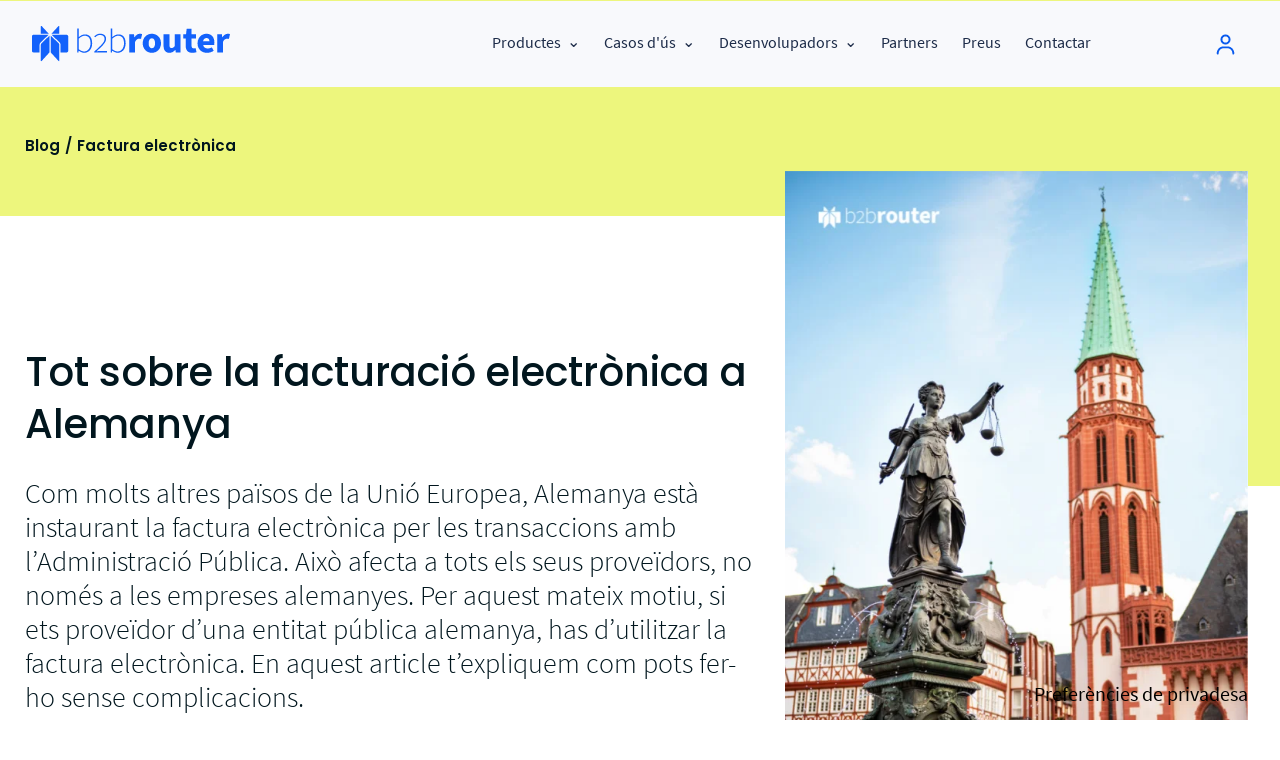

--- FILE ---
content_type: text/html; charset=UTF-8
request_url: https://www.b2brouter.net/es/ca/tot-sobre-la-facturacio-electronica-a-alemanya/
body_size: 33677
content:
<!doctype html>
<html lang="ca-ES">

<head>
  <meta charset="UTF-8">
  <meta name="viewport" content="width=device-width, initial-scale=1">
  <meta http-equiv="X-UA-Compatible" content="IE=edge" />

  <link rel="profile" href="https://gmpg.org/xfn/11">

  <link rel="apple-touch-icon" sizes="180x180" href="https://www.b2brouter.net/fav/apple-touch-icon.png">
<link rel="icon" type="image/png" sizes="32x32" href="https://www.b2brouter.net/fav/favicon-32x32.png">
<link rel="icon" type="image/png" sizes="16x16" href="https://www.b2brouter.net/fav/favicon-16x16.png">
<link rel="shortcut icon" href="https://www.b2brouter.net/favicon.ico?v=7">
<link rel="manifest" href="https://www.b2brouter.net/fav/site.webmanifest">
<link rel="mask-icon" href="https://www.b2brouter.net/fav/safari-pinned-tab.svg" color="#5bbad5">
<meta name="msapplication-TileColor" content="#1362fb">
<meta name="theme-color" content="#1362fb">

  <script id="cacsp-gtag-consent-default">
			window.dataLayer = window.dataLayer || [];
			function gtag(){dataLayer.push(arguments);}
			gtag('consent', 'default', {
				'ad_storage': 'denied', 
				'ad_user_data': 'denied', 
				'ad_personalization': 'denied', 
				'analytics_storage': 'denied', 
				'functionality_storage': 'denied', 
				'personalization_storage': 'denied', 
				'security_storage': 'denied', 
				'wait_for_update': 500
			});
			</script>
<meta name='robots' content='index, follow, max-image-preview:large, max-snippet:-1, max-video-preview:-1' />
	<style>img:is([sizes="auto" i], [sizes^="auto," i]) { contain-intrinsic-size: 3000px 1500px }</style>
	
	<!-- This site is optimized with the Yoast SEO plugin v26.4 - https://yoast.com/wordpress/plugins/seo/ -->
	<title>Tot sobre la facturació electrònica a Alemanya | B2Brouter</title>
	<link rel="canonical" href="https://www.b2brouter.net/es/ca/tot-sobre-la-facturacio-electronica-a-alemanya/" />
	<meta property="og:locale" content="ca_ES" />
	<meta property="og:type" content="article" />
	<meta property="og:title" content="Tot sobre la facturació electrònica a Alemanya | B2Brouter" />
	<meta property="og:description" content="Com molts altres països de la Unió Europea, Alemanya està instaurant la factura electrònica per les transaccions amb l&#8217;Administració Pública. Això afecta a tots els seus proveïdors, no només a les empreses alemanyes. Per aquest mateix motiu, si ets proveïdor d&#8217;una entitat pública alemanya, has d&#8217;utilitzar la factura electrònica. En aquest article t&#8217;expliquem com pots...Llegir més" />
	<meta property="og:url" content="https://www.b2brouter.net/es/ca/tot-sobre-la-facturacio-electronica-a-alemanya/" />
	<meta property="og:site_name" content="B2Brouter Spain" />
	<meta property="article:publisher" content="https://www.facebook.com/b2brouternet/" />
	<meta property="article:published_time" content="2023-07-18T14:20:03+00:00" />
	<meta property="article:modified_time" content="2025-09-16T10:24:16+00:00" />
	<meta property="og:image" content="https://www.b2brouter.net/es/wp-content/uploads/sites/8/2023/07/Imagenes-Blog-3.png" />
	<meta property="og:image:width" content="716" />
	<meta property="og:image:height" content="940" />
	<meta property="og:image:type" content="image/png" />
	<meta name="author" content="Emma" />
	<meta name="twitter:card" content="summary_large_image" />
	<meta name="twitter:creator" content="@b2brouter" />
	<meta name="twitter:site" content="@b2brouter" />
	<meta name="twitter:label1" content="Written by" />
	<meta name="twitter:data1" content="Emma" />
	<meta name="twitter:label2" content="Est. reading time" />
	<meta name="twitter:data2" content="6 minutes" />
	<script type="application/ld+json" class="yoast-schema-graph">{"@context":"https://schema.org","@graph":[{"@type":"Article","@id":"https://www.b2brouter.net/es/ca/tot-sobre-la-facturacio-electronica-a-alemanya/#article","isPartOf":{"@id":"https://www.b2brouter.net/es/ca/tot-sobre-la-facturacio-electronica-a-alemanya/"},"author":{"name":"Emma","@id":"https://www.b2brouter.net/es/ca/#/schema/person/582a51f069d8627a88c59b98ad1713b4"},"headline":"Tot sobre la facturació electrònica a Alemanya","datePublished":"2023-07-18T14:20:03+00:00","dateModified":"2025-09-16T10:24:16+00:00","mainEntityOfPage":{"@id":"https://www.b2brouter.net/es/ca/tot-sobre-la-facturacio-electronica-a-alemanya/"},"wordCount":1208,"publisher":{"@id":"https://www.b2brouter.net/es/ca/#organization"},"image":{"@id":"https://www.b2brouter.net/es/ca/tot-sobre-la-facturacio-electronica-a-alemanya/#primaryimage"},"thumbnailUrl":"https://www.b2brouter.net/es/wp-content/uploads/sites/8/2023/07/Imagenes-Blog-3.png","keywords":["crossborder","Factura electrònica"],"articleSection":["Factura electrònica"],"inLanguage":"ca-ES"},{"@type":"WebPage","@id":"https://www.b2brouter.net/es/ca/tot-sobre-la-facturacio-electronica-a-alemanya/","url":"https://www.b2brouter.net/es/ca/tot-sobre-la-facturacio-electronica-a-alemanya/","name":"Tot sobre la facturació electrònica a Alemanya | B2Brouter","isPartOf":{"@id":"https://www.b2brouter.net/es/ca/#website"},"primaryImageOfPage":{"@id":"https://www.b2brouter.net/es/ca/tot-sobre-la-facturacio-electronica-a-alemanya/#primaryimage"},"image":{"@id":"https://www.b2brouter.net/es/ca/tot-sobre-la-facturacio-electronica-a-alemanya/#primaryimage"},"thumbnailUrl":"https://www.b2brouter.net/es/wp-content/uploads/sites/8/2023/07/Imagenes-Blog-3.png","datePublished":"2023-07-18T14:20:03+00:00","dateModified":"2025-09-16T10:24:16+00:00","breadcrumb":{"@id":"https://www.b2brouter.net/es/ca/tot-sobre-la-facturacio-electronica-a-alemanya/#breadcrumb"},"inLanguage":"ca-ES","potentialAction":[{"@type":"ReadAction","target":["https://www.b2brouter.net/es/ca/tot-sobre-la-facturacio-electronica-a-alemanya/"]}]},{"@type":"ImageObject","inLanguage":"ca-ES","@id":"https://www.b2brouter.net/es/ca/tot-sobre-la-facturacio-electronica-a-alemanya/#primaryimage","url":"https://www.b2brouter.net/es/wp-content/uploads/sites/8/2023/07/Imagenes-Blog-3.png","contentUrl":"https://www.b2brouter.net/es/wp-content/uploads/sites/8/2023/07/Imagenes-Blog-3.png","width":716,"height":940,"caption":"factura electronica alemania"},{"@type":"BreadcrumbList","@id":"https://www.b2brouter.net/es/ca/tot-sobre-la-facturacio-electronica-a-alemanya/#breadcrumb","itemListElement":[{"@type":"ListItem","position":1,"name":"Inici","item":"https://www.b2brouter.net/es/ca/"},{"@type":"ListItem","position":2,"name":"Tot sobre la facturació electrònica a Alemanya"}]},{"@type":"WebSite","@id":"https://www.b2brouter.net/es/ca/#website","url":"https://www.b2brouter.net/es/ca/","name":"B2Brouter","description":"Facturación electrónica","publisher":{"@id":"https://www.b2brouter.net/es/ca/#organization"},"potentialAction":[{"@type":"SearchAction","target":{"@type":"EntryPoint","urlTemplate":"https://www.b2brouter.net/es/ca/?s={search_term_string}"},"query-input":{"@type":"PropertyValueSpecification","valueRequired":true,"valueName":"search_term_string"}}],"inLanguage":"ca-ES"},{"@type":"Organization","@id":"https://www.b2brouter.net/es/ca/#organization","name":"B2Brouter Global S.L.","alternateName":"B2Brouter","url":"https://www.b2brouter.net/es/ca/","logo":{"@type":"ImageObject","inLanguage":"ca-ES","@id":"https://www.b2brouter.net/es/ca/#/schema/logo/image/","url":"https://www.b2brouter.net/es/wp-content/uploads/sites/8/2022/03/logo-ssmm.png","contentUrl":"https://www.b2brouter.net/es/wp-content/uploads/sites/8/2022/03/logo-ssmm.png","width":1200,"height":900,"caption":"B2Brouter Global S.L."},"image":{"@id":"https://www.b2brouter.net/es/ca/#/schema/logo/image/"},"sameAs":["https://www.facebook.com/b2brouternet/","https://x.com/b2brouter","https://www.linkedin.com/company/b2brouter/","https://www.youtube.com/user/b2brouter"]},{"@type":"Person","@id":"https://www.b2brouter.net/es/ca/#/schema/person/582a51f069d8627a88c59b98ad1713b4","name":"Emma"}]}</script>
	<!-- / Yoast SEO plugin. -->


<meta http-equiv="X-Content-Security-Policy" content="script-src 'self' 'unsafe-inline' 'unsafe-eval' https://www.b2brouter.net https://googletagmanager.com/ https://*.googletagmanager.com/ https://tagmanager.google.com/ https://*.typeform.com/ https://typeform.com/ https://*.iubenda.com/; img-src 'self' https://googletagmanager.com/ https://*.googletagmanager.com/ https://tagmanager.google.com/ https://*.typeform.com/ https://typeform.com/ https://*.iubenda.com/; object-src 'self' https://googletagmanager.com/ https://*.googletagmanager.com/ https://tagmanager.google.com/ https://*.typeform.com/ https://typeform.com/ https://*.iubenda.com/; frame-src 'self' https://googletagmanager.com/ https://*.googletagmanager.com/ https://tagmanager.google.com/ https://*.typeform.com/ https://typeform.com/ https://*.iubenda.com/; ">
<meta http-equiv="Content-Security-Policy" content="script-src 'self' 'unsafe-inline' 'unsafe-eval' https://www.b2brouter.net https://googletagmanager.com/ https://*.googletagmanager.com/ https://tagmanager.google.com/ https://*.typeform.com/ https://typeform.com/ https://*.iubenda.com/; img-src 'self' https://googletagmanager.com/ https://*.googletagmanager.com/ https://tagmanager.google.com/ https://*.typeform.com/ https://typeform.com/ https://*.iubenda.com/; object-src 'self' https://googletagmanager.com/ https://*.googletagmanager.com/ https://tagmanager.google.com/ https://*.typeform.com/ https://typeform.com/ https://*.iubenda.com/; frame-src 'self' https://googletagmanager.com/ https://*.googletagmanager.com/ https://tagmanager.google.com/ https://*.typeform.com/ https://typeform.com/ https://*.iubenda.com/; ">
<link rel='dns-prefetch' href='//www.b2brouter.net' />
<style id='classic-theme-styles-inline-css'>
/*! This file is auto-generated */
.wp-block-button__link{color:#fff;background-color:#32373c;border-radius:9999px;box-shadow:none;text-decoration:none;padding:calc(.667em + 2px) calc(1.333em + 2px);font-size:1.125em}.wp-block-file__button{background:#32373c;color:#fff;text-decoration:none}
</style>
<link rel='stylesheet' id='wpml-legacy-horizontal-list-0-css' href='https://www.b2brouter.net/es/wp-content/plugins/sitepress-multilingual-cms/templates/language-switchers/legacy-list-horizontal/style.min.css?ver=1' media='all' />
<link rel='stylesheet' id='ID-THEME-CSS-css' href='https://www.b2brouter.net/es/wp-content/themes/t-b2b/style.css?ver=6.8.3' media='all' />
<link rel='stylesheet' id='ID-CHILD-CSS-css' href='https://www.b2brouter.net/es/wp-content/themes/t-b2b-spain/style.css?ver=1.0.0' media='all' />
<link rel='stylesheet' id='b2brouter-style-css' href='https://www.b2brouter.net/es/wp-content/themes/t-b2b-spain/style.css?ver=2.0.6' media='all' />
<link rel='stylesheet' id='enlighterjs-css' href='https://www.b2brouter.net/es/wp-content/plugins/enlighter/cache/X8_enlighterjs.min.css?ver=0J9pHABynqZiRAY' media='all' />
<script id="wpml-cookie-js-extra">
var wpml_cookies = {"wp-wpml_current_language":{"value":"ca","expires":1,"path":"\/"}};
var wpml_cookies = {"wp-wpml_current_language":{"value":"ca","expires":1,"path":"\/"}};
</script>
<script src="https://www.b2brouter.net/es/wp-content/plugins/sitepress-multilingual-cms/res/js/cookies/language-cookie.js?ver=4.6.10" id="wpml-cookie-js" defer data-wp-strategy="defer"></script>
<script src="https://www.b2brouter.net/es/wp-includes/js/jquery/jquery.min.js?ver=3.7.1" id="jquery-core-js"></script>
<meta name="generator" content="WPML ver:4.6.10 stt:8,2;" />
<link rel="alternate" href="https://www.b2brouter.net/es/ca/tot-sobre-la-facturacio-electronica-a-alemanya/" hreflang="ca-es" /><link rel="alternate" href="https://www.b2brouter.net/es/factura-electronica-alemania/" hreflang="es-es" /><link rel="alternate" href="https://www.b2brouter.net/de/xrechnung-erstellen-und-versenden-einfach-und-kostenlos/" hreflang="de-de" /><style type="text/css">@charset "UTF-8";/** THIS FILE IS AUTOMATICALLY GENERATED - DO NOT MAKE MANUAL EDITS! **//** Custom CSS should be added to Mega Menu > Menu Themes > Custom Styling **/.mega-menu-last-modified-1753692161 { content: 'Monday 28th July 2025 08:42:41 UTC'; }#mega-menu-wrap-menu-principal, #mega-menu-wrap-menu-principal #mega-menu-menu-principal, #mega-menu-wrap-menu-principal #mega-menu-menu-principal ul.mega-sub-menu, #mega-menu-wrap-menu-principal #mega-menu-menu-principal li.mega-menu-item, #mega-menu-wrap-menu-principal #mega-menu-menu-principal li.mega-menu-row, #mega-menu-wrap-menu-principal #mega-menu-menu-principal li.mega-menu-column, #mega-menu-wrap-menu-principal #mega-menu-menu-principal a.mega-menu-link, #mega-menu-wrap-menu-principal #mega-menu-menu-principal span.mega-menu-badge, #mega-menu-wrap-menu-principal button.mega-close, #mega-menu-wrap-menu-principal button.mega-toggle-standard {transition: none;border-radius: 0;box-shadow: none;background: none;border: 0;bottom: auto;box-sizing: border-box;clip: auto;color: #666;display: block;float: none;font-family: inherit;font-size: 14px;height: auto;left: auto;line-height: 1.2;list-style-type: none;margin: 0;min-height: auto;max-height: none;min-width: auto;max-width: none;opacity: 1;outline: none;overflow: visible;padding: 0;position: relative;pointer-events: auto;right: auto;text-align: left;text-decoration: none;text-indent: 0;text-transform: none;transform: none;top: auto;vertical-align: baseline;visibility: inherit;width: auto;word-wrap: break-word;white-space: normal;-webkit-tap-highlight-color: transparent;}#mega-menu-wrap-menu-principal:before, #mega-menu-wrap-menu-principal:after, #mega-menu-wrap-menu-principal #mega-menu-menu-principal:before, #mega-menu-wrap-menu-principal #mega-menu-menu-principal:after, #mega-menu-wrap-menu-principal #mega-menu-menu-principal ul.mega-sub-menu:before, #mega-menu-wrap-menu-principal #mega-menu-menu-principal ul.mega-sub-menu:after, #mega-menu-wrap-menu-principal #mega-menu-menu-principal li.mega-menu-item:before, #mega-menu-wrap-menu-principal #mega-menu-menu-principal li.mega-menu-item:after, #mega-menu-wrap-menu-principal #mega-menu-menu-principal li.mega-menu-row:before, #mega-menu-wrap-menu-principal #mega-menu-menu-principal li.mega-menu-row:after, #mega-menu-wrap-menu-principal #mega-menu-menu-principal li.mega-menu-column:before, #mega-menu-wrap-menu-principal #mega-menu-menu-principal li.mega-menu-column:after, #mega-menu-wrap-menu-principal #mega-menu-menu-principal a.mega-menu-link:before, #mega-menu-wrap-menu-principal #mega-menu-menu-principal a.mega-menu-link:after, #mega-menu-wrap-menu-principal #mega-menu-menu-principal span.mega-menu-badge:before, #mega-menu-wrap-menu-principal #mega-menu-menu-principal span.mega-menu-badge:after, #mega-menu-wrap-menu-principal button.mega-close:before, #mega-menu-wrap-menu-principal button.mega-close:after, #mega-menu-wrap-menu-principal button.mega-toggle-standard:before, #mega-menu-wrap-menu-principal button.mega-toggle-standard:after {display: none;}#mega-menu-wrap-menu-principal {border-radius: 0px;}@media only screen and (min-width: 769px) {#mega-menu-wrap-menu-principal {background: #222;}}#mega-menu-wrap-menu-principal.mega-keyboard-navigation .mega-menu-toggle:focus, #mega-menu-wrap-menu-principal.mega-keyboard-navigation .mega-toggle-block:focus, #mega-menu-wrap-menu-principal.mega-keyboard-navigation .mega-toggle-block a:focus, #mega-menu-wrap-menu-principal.mega-keyboard-navigation .mega-toggle-block .mega-search input[type=text]:focus, #mega-menu-wrap-menu-principal.mega-keyboard-navigation .mega-toggle-block button.mega-toggle-animated:focus, #mega-menu-wrap-menu-principal.mega-keyboard-navigation #mega-menu-menu-principal a:focus, #mega-menu-wrap-menu-principal.mega-keyboard-navigation #mega-menu-menu-principal span:focus, #mega-menu-wrap-menu-principal.mega-keyboard-navigation #mega-menu-menu-principal input:focus, #mega-menu-wrap-menu-principal.mega-keyboard-navigation #mega-menu-menu-principal li.mega-menu-item a.mega-menu-link:focus, #mega-menu-wrap-menu-principal.mega-keyboard-navigation #mega-menu-menu-principal form.mega-search-open:has(input[type=text]:focus), #mega-menu-wrap-menu-principal.mega-keyboard-navigation #mega-menu-menu-principal + button.mega-close:focus {outline-style: solid;outline-width: 3px;outline-color: #109cde;outline-offset: -3px;}#mega-menu-wrap-menu-principal.mega-keyboard-navigation .mega-toggle-block button.mega-toggle-animated:focus {outline-offset: 2px;}#mega-menu-wrap-menu-principal.mega-keyboard-navigation > li.mega-menu-item > a.mega-menu-link:focus {background: #333;color: white;font-weight: normal;text-decoration: none;border-color: white;}@media only screen and (max-width: 768px) {#mega-menu-wrap-menu-principal.mega-keyboard-navigation > li.mega-menu-item > a.mega-menu-link:focus {color: white;background: #333;}}#mega-menu-wrap-menu-principal #mega-menu-menu-principal {text-align: left;padding: 0px;}#mega-menu-wrap-menu-principal #mega-menu-menu-principal a.mega-menu-link {cursor: pointer;display: inline;transition: background 200ms linear, color 200ms linear, border 200ms linear;}#mega-menu-wrap-menu-principal #mega-menu-menu-principal a.mega-menu-link .mega-description-group {vertical-align: middle;display: inline-block;transition: none;}#mega-menu-wrap-menu-principal #mega-menu-menu-principal a.mega-menu-link .mega-description-group .mega-menu-title, #mega-menu-wrap-menu-principal #mega-menu-menu-principal a.mega-menu-link .mega-description-group .mega-menu-description {transition: none;line-height: 1.5;display: block;}#mega-menu-wrap-menu-principal #mega-menu-menu-principal a.mega-menu-link .mega-description-group .mega-menu-description {font-style: italic;font-size: 0.8em;text-transform: none;font-weight: normal;}#mega-menu-wrap-menu-principal #mega-menu-menu-principal li.mega-menu-megamenu li.mega-menu-item.mega-icon-left.mega-has-description.mega-has-icon > a.mega-menu-link {display: flex;align-items: center;}#mega-menu-wrap-menu-principal #mega-menu-menu-principal li.mega-menu-megamenu li.mega-menu-item.mega-icon-left.mega-has-description.mega-has-icon > a.mega-menu-link:before {flex: 0 0 auto;align-self: flex-start;}#mega-menu-wrap-menu-principal #mega-menu-menu-principal li.mega-menu-tabbed.mega-menu-megamenu > ul.mega-sub-menu > li.mega-menu-item.mega-icon-left.mega-has-description.mega-has-icon > a.mega-menu-link {display: block;}#mega-menu-wrap-menu-principal #mega-menu-menu-principal li.mega-menu-item.mega-icon-top > a.mega-menu-link {display: table-cell;vertical-align: middle;line-height: initial;}#mega-menu-wrap-menu-principal #mega-menu-menu-principal li.mega-menu-item.mega-icon-top > a.mega-menu-link:before {display: block;margin: 0 0 6px 0;text-align: center;}#mega-menu-wrap-menu-principal #mega-menu-menu-principal li.mega-menu-item.mega-icon-top > a.mega-menu-link > span.mega-title-below {display: inline-block;transition: none;}@media only screen and (max-width: 768px) {#mega-menu-wrap-menu-principal #mega-menu-menu-principal > li.mega-menu-item.mega-icon-top > a.mega-menu-link {display: block;line-height: 40px;}#mega-menu-wrap-menu-principal #mega-menu-menu-principal > li.mega-menu-item.mega-icon-top > a.mega-menu-link:before {display: inline-block;margin: 0 6px 0 0;text-align: left;}}#mega-menu-wrap-menu-principal #mega-menu-menu-principal li.mega-menu-item.mega-icon-right > a.mega-menu-link:before {float: right;margin: 0 0 0 6px;}#mega-menu-wrap-menu-principal #mega-menu-menu-principal > li.mega-animating > ul.mega-sub-menu {pointer-events: none;}#mega-menu-wrap-menu-principal #mega-menu-menu-principal li.mega-disable-link > a.mega-menu-link, #mega-menu-wrap-menu-principal #mega-menu-menu-principal li.mega-menu-megamenu li.mega-disable-link > a.mega-menu-link {cursor: inherit;}#mega-menu-wrap-menu-principal #mega-menu-menu-principal li.mega-menu-item-has-children.mega-disable-link > a.mega-menu-link, #mega-menu-wrap-menu-principal #mega-menu-menu-principal li.mega-menu-megamenu > li.mega-menu-item-has-children.mega-disable-link > a.mega-menu-link {cursor: pointer;}#mega-menu-wrap-menu-principal #mega-menu-menu-principal p {margin-bottom: 10px;}#mega-menu-wrap-menu-principal #mega-menu-menu-principal input, #mega-menu-wrap-menu-principal #mega-menu-menu-principal img {max-width: 100%;}#mega-menu-wrap-menu-principal #mega-menu-menu-principal li.mega-menu-item > ul.mega-sub-menu {display: block;visibility: hidden;opacity: 1;pointer-events: auto;}@media only screen and (max-width: 768px) {#mega-menu-wrap-menu-principal #mega-menu-menu-principal li.mega-menu-item > ul.mega-sub-menu {display: none;visibility: visible;opacity: 1;}#mega-menu-wrap-menu-principal #mega-menu-menu-principal li.mega-menu-item.mega-toggle-on > ul.mega-sub-menu, #mega-menu-wrap-menu-principal #mega-menu-menu-principal li.mega-menu-megamenu.mega-menu-item.mega-toggle-on ul.mega-sub-menu {display: block;}#mega-menu-wrap-menu-principal #mega-menu-menu-principal li.mega-menu-megamenu.mega-menu-item.mega-toggle-on li.mega-hide-sub-menu-on-mobile > ul.mega-sub-menu, #mega-menu-wrap-menu-principal #mega-menu-menu-principal li.mega-hide-sub-menu-on-mobile > ul.mega-sub-menu {display: none;}}@media only screen and (min-width: 769px) {#mega-menu-wrap-menu-principal #mega-menu-menu-principal[data-effect="fade"] li.mega-menu-item > ul.mega-sub-menu {opacity: 0;transition: opacity 200ms ease-in, visibility 200ms ease-in;}#mega-menu-wrap-menu-principal #mega-menu-menu-principal[data-effect="fade"].mega-no-js li.mega-menu-item:hover > ul.mega-sub-menu, #mega-menu-wrap-menu-principal #mega-menu-menu-principal[data-effect="fade"].mega-no-js li.mega-menu-item:focus > ul.mega-sub-menu, #mega-menu-wrap-menu-principal #mega-menu-menu-principal[data-effect="fade"] li.mega-menu-item.mega-toggle-on > ul.mega-sub-menu, #mega-menu-wrap-menu-principal #mega-menu-menu-principal[data-effect="fade"] li.mega-menu-item.mega-menu-megamenu.mega-toggle-on ul.mega-sub-menu {opacity: 1;}#mega-menu-wrap-menu-principal #mega-menu-menu-principal[data-effect="fade_up"] li.mega-menu-item.mega-menu-megamenu > ul.mega-sub-menu, #mega-menu-wrap-menu-principal #mega-menu-menu-principal[data-effect="fade_up"] li.mega-menu-item.mega-menu-flyout ul.mega-sub-menu {opacity: 0;transform: translate(0, 10px);transition: opacity 200ms ease-in, transform 200ms ease-in, visibility 200ms ease-in;}#mega-menu-wrap-menu-principal #mega-menu-menu-principal[data-effect="fade_up"].mega-no-js li.mega-menu-item:hover > ul.mega-sub-menu, #mega-menu-wrap-menu-principal #mega-menu-menu-principal[data-effect="fade_up"].mega-no-js li.mega-menu-item:focus > ul.mega-sub-menu, #mega-menu-wrap-menu-principal #mega-menu-menu-principal[data-effect="fade_up"] li.mega-menu-item.mega-toggle-on > ul.mega-sub-menu, #mega-menu-wrap-menu-principal #mega-menu-menu-principal[data-effect="fade_up"] li.mega-menu-item.mega-menu-megamenu.mega-toggle-on ul.mega-sub-menu {opacity: 1;transform: translate(0, 0);}#mega-menu-wrap-menu-principal #mega-menu-menu-principal[data-effect="slide_up"] li.mega-menu-item.mega-menu-megamenu > ul.mega-sub-menu, #mega-menu-wrap-menu-principal #mega-menu-menu-principal[data-effect="slide_up"] li.mega-menu-item.mega-menu-flyout ul.mega-sub-menu {transform: translate(0, 10px);transition: transform 200ms ease-in, visibility 200ms ease-in;}#mega-menu-wrap-menu-principal #mega-menu-menu-principal[data-effect="slide_up"].mega-no-js li.mega-menu-item:hover > ul.mega-sub-menu, #mega-menu-wrap-menu-principal #mega-menu-menu-principal[data-effect="slide_up"].mega-no-js li.mega-menu-item:focus > ul.mega-sub-menu, #mega-menu-wrap-menu-principal #mega-menu-menu-principal[data-effect="slide_up"] li.mega-menu-item.mega-toggle-on > ul.mega-sub-menu, #mega-menu-wrap-menu-principal #mega-menu-menu-principal[data-effect="slide_up"] li.mega-menu-item.mega-menu-megamenu.mega-toggle-on ul.mega-sub-menu {transform: translate(0, 0);}}#mega-menu-wrap-menu-principal #mega-menu-menu-principal li.mega-menu-item.mega-menu-megamenu ul.mega-sub-menu li.mega-collapse-children > ul.mega-sub-menu {display: none;}#mega-menu-wrap-menu-principal #mega-menu-menu-principal li.mega-menu-item.mega-menu-megamenu ul.mega-sub-menu li.mega-collapse-children.mega-toggle-on > ul.mega-sub-menu {display: block;}#mega-menu-wrap-menu-principal #mega-menu-menu-principal.mega-no-js li.mega-menu-item:hover > ul.mega-sub-menu, #mega-menu-wrap-menu-principal #mega-menu-menu-principal.mega-no-js li.mega-menu-item:focus > ul.mega-sub-menu, #mega-menu-wrap-menu-principal #mega-menu-menu-principal li.mega-menu-item.mega-toggle-on > ul.mega-sub-menu {visibility: visible;}#mega-menu-wrap-menu-principal #mega-menu-menu-principal li.mega-menu-item.mega-menu-megamenu ul.mega-sub-menu ul.mega-sub-menu {visibility: inherit;opacity: 1;display: block;}#mega-menu-wrap-menu-principal #mega-menu-menu-principal li.mega-menu-item.mega-menu-megamenu ul.mega-sub-menu li.mega-1-columns > ul.mega-sub-menu > li.mega-menu-item {float: left;width: 100%;}#mega-menu-wrap-menu-principal #mega-menu-menu-principal li.mega-menu-item.mega-menu-megamenu ul.mega-sub-menu li.mega-2-columns > ul.mega-sub-menu > li.mega-menu-item {float: left;width: 50%;}#mega-menu-wrap-menu-principal #mega-menu-menu-principal li.mega-menu-item.mega-menu-megamenu ul.mega-sub-menu li.mega-3-columns > ul.mega-sub-menu > li.mega-menu-item {float: left;width: 33.3333333333%;}#mega-menu-wrap-menu-principal #mega-menu-menu-principal li.mega-menu-item.mega-menu-megamenu ul.mega-sub-menu li.mega-4-columns > ul.mega-sub-menu > li.mega-menu-item {float: left;width: 25%;}#mega-menu-wrap-menu-principal #mega-menu-menu-principal li.mega-menu-item.mega-menu-megamenu ul.mega-sub-menu li.mega-5-columns > ul.mega-sub-menu > li.mega-menu-item {float: left;width: 20%;}#mega-menu-wrap-menu-principal #mega-menu-menu-principal li.mega-menu-item.mega-menu-megamenu ul.mega-sub-menu li.mega-6-columns > ul.mega-sub-menu > li.mega-menu-item {float: left;width: 16.6666666667%;}#mega-menu-wrap-menu-principal #mega-menu-menu-principal li.mega-menu-item a[class^="dashicons"]:before {font-family: dashicons;}#mega-menu-wrap-menu-principal #mega-menu-menu-principal li.mega-menu-item a.mega-menu-link:before {display: inline-block;font: inherit;font-family: dashicons;position: static;margin: 0 6px 0 0px;vertical-align: top;-webkit-font-smoothing: antialiased;-moz-osx-font-smoothing: grayscale;color: inherit;background: transparent;height: auto;width: auto;top: auto;}#mega-menu-wrap-menu-principal #mega-menu-menu-principal li.mega-menu-item.mega-hide-text a.mega-menu-link:before {margin: 0;}#mega-menu-wrap-menu-principal #mega-menu-menu-principal li.mega-menu-item.mega-hide-text li.mega-menu-item a.mega-menu-link:before {margin: 0 6px 0 0;}#mega-menu-wrap-menu-principal #mega-menu-menu-principal li.mega-align-bottom-left.mega-toggle-on > a.mega-menu-link {border-radius: 0px;}#mega-menu-wrap-menu-principal #mega-menu-menu-principal li.mega-align-bottom-right > ul.mega-sub-menu {right: 0;}#mega-menu-wrap-menu-principal #mega-menu-menu-principal li.mega-align-bottom-right.mega-toggle-on > a.mega-menu-link {border-radius: 0px;}@media only screen and (min-width: 769px) {#mega-menu-wrap-menu-principal #mega-menu-menu-principal > li.mega-menu-megamenu.mega-menu-item {position: static;}}#mega-menu-wrap-menu-principal #mega-menu-menu-principal > li.mega-menu-item {margin: 0 0px 0 0;display: inline-block;height: auto;vertical-align: middle;}#mega-menu-wrap-menu-principal #mega-menu-menu-principal > li.mega-menu-item.mega-item-align-right {float: right;}@media only screen and (min-width: 769px) {#mega-menu-wrap-menu-principal #mega-menu-menu-principal > li.mega-menu-item.mega-item-align-right {margin: 0 0 0 0px;}}@media only screen and (min-width: 769px) {#mega-menu-wrap-menu-principal #mega-menu-menu-principal > li.mega-menu-item.mega-item-align-float-left {float: left;}}@media only screen and (min-width: 769px) {#mega-menu-wrap-menu-principal #mega-menu-menu-principal > li.mega-menu-item > a.mega-menu-link:hover, #mega-menu-wrap-menu-principal #mega-menu-menu-principal > li.mega-menu-item > a.mega-menu-link:focus {background: #333;color: white;font-weight: normal;text-decoration: none;border-color: white;}}#mega-menu-wrap-menu-principal #mega-menu-menu-principal > li.mega-menu-item.mega-toggle-on > a.mega-menu-link {background: #333;color: white;font-weight: normal;text-decoration: none;border-color: white;}@media only screen and (max-width: 768px) {#mega-menu-wrap-menu-principal #mega-menu-menu-principal > li.mega-menu-item.mega-toggle-on > a.mega-menu-link {color: white;background: #333;}}#mega-menu-wrap-menu-principal #mega-menu-menu-principal > li.mega-menu-item.mega-current-menu-item > a.mega-menu-link, #mega-menu-wrap-menu-principal #mega-menu-menu-principal > li.mega-menu-item.mega-current-menu-ancestor > a.mega-menu-link, #mega-menu-wrap-menu-principal #mega-menu-menu-principal > li.mega-menu-item.mega-current-page-ancestor > a.mega-menu-link {background: #333;color: white;font-weight: normal;text-decoration: none;border-color: white;}@media only screen and (max-width: 768px) {#mega-menu-wrap-menu-principal #mega-menu-menu-principal > li.mega-menu-item.mega-current-menu-item > a.mega-menu-link, #mega-menu-wrap-menu-principal #mega-menu-menu-principal > li.mega-menu-item.mega-current-menu-ancestor > a.mega-menu-link, #mega-menu-wrap-menu-principal #mega-menu-menu-principal > li.mega-menu-item.mega-current-page-ancestor > a.mega-menu-link {color: white;background: #333;}}#mega-menu-wrap-menu-principal #mega-menu-menu-principal > li.mega-menu-item > a.mega-menu-link {line-height: 40px;height: 40px;padding: 0px 12px;vertical-align: baseline;width: auto;display: block;color: white;text-transform: none;text-decoration: none;text-align: left;background: transparent;border: 0;border-radius: 0px;font-family: inherit;font-size: 16px;font-weight: normal;outline: none;}@media only screen and (min-width: 769px) {#mega-menu-wrap-menu-principal #mega-menu-menu-principal > li.mega-menu-item.mega-multi-line > a.mega-menu-link {line-height: inherit;display: table-cell;vertical-align: middle;}}@media only screen and (max-width: 768px) {#mega-menu-wrap-menu-principal #mega-menu-menu-principal > li.mega-menu-item.mega-multi-line > a.mega-menu-link br {display: none;}}@media only screen and (max-width: 768px) {#mega-menu-wrap-menu-principal #mega-menu-menu-principal > li.mega-menu-item {display: list-item;margin: 0;clear: both;border: 0;}#mega-menu-wrap-menu-principal #mega-menu-menu-principal > li.mega-menu-item.mega-item-align-right {float: none;}#mega-menu-wrap-menu-principal #mega-menu-menu-principal > li.mega-menu-item > a.mega-menu-link {border-radius: 0;border: 0;margin: 0;line-height: 40px;height: 40px;padding: 0 10px;background: transparent;text-align: left;color: white;font-size: 14px;}}#mega-menu-wrap-menu-principal #mega-menu-menu-principal li.mega-menu-megamenu > ul.mega-sub-menu > li.mega-menu-row {width: 100%;float: left;}#mega-menu-wrap-menu-principal #mega-menu-menu-principal li.mega-menu-megamenu > ul.mega-sub-menu > li.mega-menu-row .mega-menu-column {float: left;min-height: 1px;}@media only screen and (min-width: 769px) {#mega-menu-wrap-menu-principal #mega-menu-menu-principal li.mega-menu-megamenu > ul.mega-sub-menu > li.mega-menu-row > ul.mega-sub-menu > li.mega-menu-columns-1-of-1 {width: 100%;}#mega-menu-wrap-menu-principal #mega-menu-menu-principal li.mega-menu-megamenu > ul.mega-sub-menu > li.mega-menu-row > ul.mega-sub-menu > li.mega-menu-columns-1-of-2 {width: 50%;}#mega-menu-wrap-menu-principal #mega-menu-menu-principal li.mega-menu-megamenu > ul.mega-sub-menu > li.mega-menu-row > ul.mega-sub-menu > li.mega-menu-columns-2-of-2 {width: 100%;}#mega-menu-wrap-menu-principal #mega-menu-menu-principal li.mega-menu-megamenu > ul.mega-sub-menu > li.mega-menu-row > ul.mega-sub-menu > li.mega-menu-columns-1-of-3 {width: 33.3333333333%;}#mega-menu-wrap-menu-principal #mega-menu-menu-principal li.mega-menu-megamenu > ul.mega-sub-menu > li.mega-menu-row > ul.mega-sub-menu > li.mega-menu-columns-2-of-3 {width: 66.6666666667%;}#mega-menu-wrap-menu-principal #mega-menu-menu-principal li.mega-menu-megamenu > ul.mega-sub-menu > li.mega-menu-row > ul.mega-sub-menu > li.mega-menu-columns-3-of-3 {width: 100%;}#mega-menu-wrap-menu-principal #mega-menu-menu-principal li.mega-menu-megamenu > ul.mega-sub-menu > li.mega-menu-row > ul.mega-sub-menu > li.mega-menu-columns-1-of-4 {width: 25%;}#mega-menu-wrap-menu-principal #mega-menu-menu-principal li.mega-menu-megamenu > ul.mega-sub-menu > li.mega-menu-row > ul.mega-sub-menu > li.mega-menu-columns-2-of-4 {width: 50%;}#mega-menu-wrap-menu-principal #mega-menu-menu-principal li.mega-menu-megamenu > ul.mega-sub-menu > li.mega-menu-row > ul.mega-sub-menu > li.mega-menu-columns-3-of-4 {width: 75%;}#mega-menu-wrap-menu-principal #mega-menu-menu-principal li.mega-menu-megamenu > ul.mega-sub-menu > li.mega-menu-row > ul.mega-sub-menu > li.mega-menu-columns-4-of-4 {width: 100%;}#mega-menu-wrap-menu-principal #mega-menu-menu-principal li.mega-menu-megamenu > ul.mega-sub-menu > li.mega-menu-row > ul.mega-sub-menu > li.mega-menu-columns-1-of-5 {width: 20%;}#mega-menu-wrap-menu-principal #mega-menu-menu-principal li.mega-menu-megamenu > ul.mega-sub-menu > li.mega-menu-row > ul.mega-sub-menu > li.mega-menu-columns-2-of-5 {width: 40%;}#mega-menu-wrap-menu-principal #mega-menu-menu-principal li.mega-menu-megamenu > ul.mega-sub-menu > li.mega-menu-row > ul.mega-sub-menu > li.mega-menu-columns-3-of-5 {width: 60%;}#mega-menu-wrap-menu-principal #mega-menu-menu-principal li.mega-menu-megamenu > ul.mega-sub-menu > li.mega-menu-row > ul.mega-sub-menu > li.mega-menu-columns-4-of-5 {width: 80%;}#mega-menu-wrap-menu-principal #mega-menu-menu-principal li.mega-menu-megamenu > ul.mega-sub-menu > li.mega-menu-row > ul.mega-sub-menu > li.mega-menu-columns-5-of-5 {width: 100%;}#mega-menu-wrap-menu-principal #mega-menu-menu-principal li.mega-menu-megamenu > ul.mega-sub-menu > li.mega-menu-row > ul.mega-sub-menu > li.mega-menu-columns-1-of-6 {width: 16.6666666667%;}#mega-menu-wrap-menu-principal #mega-menu-menu-principal li.mega-menu-megamenu > ul.mega-sub-menu > li.mega-menu-row > ul.mega-sub-menu > li.mega-menu-columns-2-of-6 {width: 33.3333333333%;}#mega-menu-wrap-menu-principal #mega-menu-menu-principal li.mega-menu-megamenu > ul.mega-sub-menu > li.mega-menu-row > ul.mega-sub-menu > li.mega-menu-columns-3-of-6 {width: 50%;}#mega-menu-wrap-menu-principal #mega-menu-menu-principal li.mega-menu-megamenu > ul.mega-sub-menu > li.mega-menu-row > ul.mega-sub-menu > li.mega-menu-columns-4-of-6 {width: 66.6666666667%;}#mega-menu-wrap-menu-principal #mega-menu-menu-principal li.mega-menu-megamenu > ul.mega-sub-menu > li.mega-menu-row > ul.mega-sub-menu > li.mega-menu-columns-5-of-6 {width: 83.3333333333%;}#mega-menu-wrap-menu-principal #mega-menu-menu-principal li.mega-menu-megamenu > ul.mega-sub-menu > li.mega-menu-row > ul.mega-sub-menu > li.mega-menu-columns-6-of-6 {width: 100%;}#mega-menu-wrap-menu-principal #mega-menu-menu-principal li.mega-menu-megamenu > ul.mega-sub-menu > li.mega-menu-row > ul.mega-sub-menu > li.mega-menu-columns-1-of-7 {width: 14.2857142857%;}#mega-menu-wrap-menu-principal #mega-menu-menu-principal li.mega-menu-megamenu > ul.mega-sub-menu > li.mega-menu-row > ul.mega-sub-menu > li.mega-menu-columns-2-of-7 {width: 28.5714285714%;}#mega-menu-wrap-menu-principal #mega-menu-menu-principal li.mega-menu-megamenu > ul.mega-sub-menu > li.mega-menu-row > ul.mega-sub-menu > li.mega-menu-columns-3-of-7 {width: 42.8571428571%;}#mega-menu-wrap-menu-principal #mega-menu-menu-principal li.mega-menu-megamenu > ul.mega-sub-menu > li.mega-menu-row > ul.mega-sub-menu > li.mega-menu-columns-4-of-7 {width: 57.1428571429%;}#mega-menu-wrap-menu-principal #mega-menu-menu-principal li.mega-menu-megamenu > ul.mega-sub-menu > li.mega-menu-row > ul.mega-sub-menu > li.mega-menu-columns-5-of-7 {width: 71.4285714286%;}#mega-menu-wrap-menu-principal #mega-menu-menu-principal li.mega-menu-megamenu > ul.mega-sub-menu > li.mega-menu-row > ul.mega-sub-menu > li.mega-menu-columns-6-of-7 {width: 85.7142857143%;}#mega-menu-wrap-menu-principal #mega-menu-menu-principal li.mega-menu-megamenu > ul.mega-sub-menu > li.mega-menu-row > ul.mega-sub-menu > li.mega-menu-columns-7-of-7 {width: 100%;}#mega-menu-wrap-menu-principal #mega-menu-menu-principal li.mega-menu-megamenu > ul.mega-sub-menu > li.mega-menu-row > ul.mega-sub-menu > li.mega-menu-columns-1-of-8 {width: 12.5%;}#mega-menu-wrap-menu-principal #mega-menu-menu-principal li.mega-menu-megamenu > ul.mega-sub-menu > li.mega-menu-row > ul.mega-sub-menu > li.mega-menu-columns-2-of-8 {width: 25%;}#mega-menu-wrap-menu-principal #mega-menu-menu-principal li.mega-menu-megamenu > ul.mega-sub-menu > li.mega-menu-row > ul.mega-sub-menu > li.mega-menu-columns-3-of-8 {width: 37.5%;}#mega-menu-wrap-menu-principal #mega-menu-menu-principal li.mega-menu-megamenu > ul.mega-sub-menu > li.mega-menu-row > ul.mega-sub-menu > li.mega-menu-columns-4-of-8 {width: 50%;}#mega-menu-wrap-menu-principal #mega-menu-menu-principal li.mega-menu-megamenu > ul.mega-sub-menu > li.mega-menu-row > ul.mega-sub-menu > li.mega-menu-columns-5-of-8 {width: 62.5%;}#mega-menu-wrap-menu-principal #mega-menu-menu-principal li.mega-menu-megamenu > ul.mega-sub-menu > li.mega-menu-row > ul.mega-sub-menu > li.mega-menu-columns-6-of-8 {width: 75%;}#mega-menu-wrap-menu-principal #mega-menu-menu-principal li.mega-menu-megamenu > ul.mega-sub-menu > li.mega-menu-row > ul.mega-sub-menu > li.mega-menu-columns-7-of-8 {width: 87.5%;}#mega-menu-wrap-menu-principal #mega-menu-menu-principal li.mega-menu-megamenu > ul.mega-sub-menu > li.mega-menu-row > ul.mega-sub-menu > li.mega-menu-columns-8-of-8 {width: 100%;}#mega-menu-wrap-menu-principal #mega-menu-menu-principal li.mega-menu-megamenu > ul.mega-sub-menu > li.mega-menu-row > ul.mega-sub-menu > li.mega-menu-columns-1-of-9 {width: 11.1111111111%;}#mega-menu-wrap-menu-principal #mega-menu-menu-principal li.mega-menu-megamenu > ul.mega-sub-menu > li.mega-menu-row > ul.mega-sub-menu > li.mega-menu-columns-2-of-9 {width: 22.2222222222%;}#mega-menu-wrap-menu-principal #mega-menu-menu-principal li.mega-menu-megamenu > ul.mega-sub-menu > li.mega-menu-row > ul.mega-sub-menu > li.mega-menu-columns-3-of-9 {width: 33.3333333333%;}#mega-menu-wrap-menu-principal #mega-menu-menu-principal li.mega-menu-megamenu > ul.mega-sub-menu > li.mega-menu-row > ul.mega-sub-menu > li.mega-menu-columns-4-of-9 {width: 44.4444444444%;}#mega-menu-wrap-menu-principal #mega-menu-menu-principal li.mega-menu-megamenu > ul.mega-sub-menu > li.mega-menu-row > ul.mega-sub-menu > li.mega-menu-columns-5-of-9 {width: 55.5555555556%;}#mega-menu-wrap-menu-principal #mega-menu-menu-principal li.mega-menu-megamenu > ul.mega-sub-menu > li.mega-menu-row > ul.mega-sub-menu > li.mega-menu-columns-6-of-9 {width: 66.6666666667%;}#mega-menu-wrap-menu-principal #mega-menu-menu-principal li.mega-menu-megamenu > ul.mega-sub-menu > li.mega-menu-row > ul.mega-sub-menu > li.mega-menu-columns-7-of-9 {width: 77.7777777778%;}#mega-menu-wrap-menu-principal #mega-menu-menu-principal li.mega-menu-megamenu > ul.mega-sub-menu > li.mega-menu-row > ul.mega-sub-menu > li.mega-menu-columns-8-of-9 {width: 88.8888888889%;}#mega-menu-wrap-menu-principal #mega-menu-menu-principal li.mega-menu-megamenu > ul.mega-sub-menu > li.mega-menu-row > ul.mega-sub-menu > li.mega-menu-columns-9-of-9 {width: 100%;}#mega-menu-wrap-menu-principal #mega-menu-menu-principal li.mega-menu-megamenu > ul.mega-sub-menu > li.mega-menu-row > ul.mega-sub-menu > li.mega-menu-columns-1-of-10 {width: 10%;}#mega-menu-wrap-menu-principal #mega-menu-menu-principal li.mega-menu-megamenu > ul.mega-sub-menu > li.mega-menu-row > ul.mega-sub-menu > li.mega-menu-columns-2-of-10 {width: 20%;}#mega-menu-wrap-menu-principal #mega-menu-menu-principal li.mega-menu-megamenu > ul.mega-sub-menu > li.mega-menu-row > ul.mega-sub-menu > li.mega-menu-columns-3-of-10 {width: 30%;}#mega-menu-wrap-menu-principal #mega-menu-menu-principal li.mega-menu-megamenu > ul.mega-sub-menu > li.mega-menu-row > ul.mega-sub-menu > li.mega-menu-columns-4-of-10 {width: 40%;}#mega-menu-wrap-menu-principal #mega-menu-menu-principal li.mega-menu-megamenu > ul.mega-sub-menu > li.mega-menu-row > ul.mega-sub-menu > li.mega-menu-columns-5-of-10 {width: 50%;}#mega-menu-wrap-menu-principal #mega-menu-menu-principal li.mega-menu-megamenu > ul.mega-sub-menu > li.mega-menu-row > ul.mega-sub-menu > li.mega-menu-columns-6-of-10 {width: 60%;}#mega-menu-wrap-menu-principal #mega-menu-menu-principal li.mega-menu-megamenu > ul.mega-sub-menu > li.mega-menu-row > ul.mega-sub-menu > li.mega-menu-columns-7-of-10 {width: 70%;}#mega-menu-wrap-menu-principal #mega-menu-menu-principal li.mega-menu-megamenu > ul.mega-sub-menu > li.mega-menu-row > ul.mega-sub-menu > li.mega-menu-columns-8-of-10 {width: 80%;}#mega-menu-wrap-menu-principal #mega-menu-menu-principal li.mega-menu-megamenu > ul.mega-sub-menu > li.mega-menu-row > ul.mega-sub-menu > li.mega-menu-columns-9-of-10 {width: 90%;}#mega-menu-wrap-menu-principal #mega-menu-menu-principal li.mega-menu-megamenu > ul.mega-sub-menu > li.mega-menu-row > ul.mega-sub-menu > li.mega-menu-columns-10-of-10 {width: 100%;}#mega-menu-wrap-menu-principal #mega-menu-menu-principal li.mega-menu-megamenu > ul.mega-sub-menu > li.mega-menu-row > ul.mega-sub-menu > li.mega-menu-columns-1-of-11 {width: 9.0909090909%;}#mega-menu-wrap-menu-principal #mega-menu-menu-principal li.mega-menu-megamenu > ul.mega-sub-menu > li.mega-menu-row > ul.mega-sub-menu > li.mega-menu-columns-2-of-11 {width: 18.1818181818%;}#mega-menu-wrap-menu-principal #mega-menu-menu-principal li.mega-menu-megamenu > ul.mega-sub-menu > li.mega-menu-row > ul.mega-sub-menu > li.mega-menu-columns-3-of-11 {width: 27.2727272727%;}#mega-menu-wrap-menu-principal #mega-menu-menu-principal li.mega-menu-megamenu > ul.mega-sub-menu > li.mega-menu-row > ul.mega-sub-menu > li.mega-menu-columns-4-of-11 {width: 36.3636363636%;}#mega-menu-wrap-menu-principal #mega-menu-menu-principal li.mega-menu-megamenu > ul.mega-sub-menu > li.mega-menu-row > ul.mega-sub-menu > li.mega-menu-columns-5-of-11 {width: 45.4545454545%;}#mega-menu-wrap-menu-principal #mega-menu-menu-principal li.mega-menu-megamenu > ul.mega-sub-menu > li.mega-menu-row > ul.mega-sub-menu > li.mega-menu-columns-6-of-11 {width: 54.5454545455%;}#mega-menu-wrap-menu-principal #mega-menu-menu-principal li.mega-menu-megamenu > ul.mega-sub-menu > li.mega-menu-row > ul.mega-sub-menu > li.mega-menu-columns-7-of-11 {width: 63.6363636364%;}#mega-menu-wrap-menu-principal #mega-menu-menu-principal li.mega-menu-megamenu > ul.mega-sub-menu > li.mega-menu-row > ul.mega-sub-menu > li.mega-menu-columns-8-of-11 {width: 72.7272727273%;}#mega-menu-wrap-menu-principal #mega-menu-menu-principal li.mega-menu-megamenu > ul.mega-sub-menu > li.mega-menu-row > ul.mega-sub-menu > li.mega-menu-columns-9-of-11 {width: 81.8181818182%;}#mega-menu-wrap-menu-principal #mega-menu-menu-principal li.mega-menu-megamenu > ul.mega-sub-menu > li.mega-menu-row > ul.mega-sub-menu > li.mega-menu-columns-10-of-11 {width: 90.9090909091%;}#mega-menu-wrap-menu-principal #mega-menu-menu-principal li.mega-menu-megamenu > ul.mega-sub-menu > li.mega-menu-row > ul.mega-sub-menu > li.mega-menu-columns-11-of-11 {width: 100%;}#mega-menu-wrap-menu-principal #mega-menu-menu-principal li.mega-menu-megamenu > ul.mega-sub-menu > li.mega-menu-row > ul.mega-sub-menu > li.mega-menu-columns-1-of-12 {width: 8.3333333333%;}#mega-menu-wrap-menu-principal #mega-menu-menu-principal li.mega-menu-megamenu > ul.mega-sub-menu > li.mega-menu-row > ul.mega-sub-menu > li.mega-menu-columns-2-of-12 {width: 16.6666666667%;}#mega-menu-wrap-menu-principal #mega-menu-menu-principal li.mega-menu-megamenu > ul.mega-sub-menu > li.mega-menu-row > ul.mega-sub-menu > li.mega-menu-columns-3-of-12 {width: 25%;}#mega-menu-wrap-menu-principal #mega-menu-menu-principal li.mega-menu-megamenu > ul.mega-sub-menu > li.mega-menu-row > ul.mega-sub-menu > li.mega-menu-columns-4-of-12 {width: 33.3333333333%;}#mega-menu-wrap-menu-principal #mega-menu-menu-principal li.mega-menu-megamenu > ul.mega-sub-menu > li.mega-menu-row > ul.mega-sub-menu > li.mega-menu-columns-5-of-12 {width: 41.6666666667%;}#mega-menu-wrap-menu-principal #mega-menu-menu-principal li.mega-menu-megamenu > ul.mega-sub-menu > li.mega-menu-row > ul.mega-sub-menu > li.mega-menu-columns-6-of-12 {width: 50%;}#mega-menu-wrap-menu-principal #mega-menu-menu-principal li.mega-menu-megamenu > ul.mega-sub-menu > li.mega-menu-row > ul.mega-sub-menu > li.mega-menu-columns-7-of-12 {width: 58.3333333333%;}#mega-menu-wrap-menu-principal #mega-menu-menu-principal li.mega-menu-megamenu > ul.mega-sub-menu > li.mega-menu-row > ul.mega-sub-menu > li.mega-menu-columns-8-of-12 {width: 66.6666666667%;}#mega-menu-wrap-menu-principal #mega-menu-menu-principal li.mega-menu-megamenu > ul.mega-sub-menu > li.mega-menu-row > ul.mega-sub-menu > li.mega-menu-columns-9-of-12 {width: 75%;}#mega-menu-wrap-menu-principal #mega-menu-menu-principal li.mega-menu-megamenu > ul.mega-sub-menu > li.mega-menu-row > ul.mega-sub-menu > li.mega-menu-columns-10-of-12 {width: 83.3333333333%;}#mega-menu-wrap-menu-principal #mega-menu-menu-principal li.mega-menu-megamenu > ul.mega-sub-menu > li.mega-menu-row > ul.mega-sub-menu > li.mega-menu-columns-11-of-12 {width: 91.6666666667%;}#mega-menu-wrap-menu-principal #mega-menu-menu-principal li.mega-menu-megamenu > ul.mega-sub-menu > li.mega-menu-row > ul.mega-sub-menu > li.mega-menu-columns-12-of-12 {width: 100%;}}@media only screen and (max-width: 768px) {#mega-menu-wrap-menu-principal #mega-menu-menu-principal li.mega-menu-megamenu > ul.mega-sub-menu > li.mega-menu-row > ul.mega-sub-menu > li.mega-menu-column {width: 100%;clear: both;}}#mega-menu-wrap-menu-principal #mega-menu-menu-principal li.mega-menu-megamenu > ul.mega-sub-menu > li.mega-menu-row .mega-menu-column > ul.mega-sub-menu > li.mega-menu-item {padding: 0px 15px;width: 100%;}#mega-menu-wrap-menu-principal #mega-menu-menu-principal > li.mega-menu-megamenu > ul.mega-sub-menu {z-index: 999;border-radius: 0px;background: #f1f1f1;border: 0;padding: 0px;position: absolute;width: 100%;max-width: none;left: 0;}@media only screen and (max-width: 768px) {#mega-menu-wrap-menu-principal #mega-menu-menu-principal > li.mega-menu-megamenu > ul.mega-sub-menu {float: left;position: static;width: 100%;}}@media only screen and (min-width: 769px) {#mega-menu-wrap-menu-principal #mega-menu-menu-principal > li.mega-menu-megamenu > ul.mega-sub-menu li.mega-menu-columns-1-of-1 {width: 100%;}#mega-menu-wrap-menu-principal #mega-menu-menu-principal > li.mega-menu-megamenu > ul.mega-sub-menu li.mega-menu-columns-1-of-2 {width: 50%;}#mega-menu-wrap-menu-principal #mega-menu-menu-principal > li.mega-menu-megamenu > ul.mega-sub-menu li.mega-menu-columns-2-of-2 {width: 100%;}#mega-menu-wrap-menu-principal #mega-menu-menu-principal > li.mega-menu-megamenu > ul.mega-sub-menu li.mega-menu-columns-1-of-3 {width: 33.3333333333%;}#mega-menu-wrap-menu-principal #mega-menu-menu-principal > li.mega-menu-megamenu > ul.mega-sub-menu li.mega-menu-columns-2-of-3 {width: 66.6666666667%;}#mega-menu-wrap-menu-principal #mega-menu-menu-principal > li.mega-menu-megamenu > ul.mega-sub-menu li.mega-menu-columns-3-of-3 {width: 100%;}#mega-menu-wrap-menu-principal #mega-menu-menu-principal > li.mega-menu-megamenu > ul.mega-sub-menu li.mega-menu-columns-1-of-4 {width: 25%;}#mega-menu-wrap-menu-principal #mega-menu-menu-principal > li.mega-menu-megamenu > ul.mega-sub-menu li.mega-menu-columns-2-of-4 {width: 50%;}#mega-menu-wrap-menu-principal #mega-menu-menu-principal > li.mega-menu-megamenu > ul.mega-sub-menu li.mega-menu-columns-3-of-4 {width: 75%;}#mega-menu-wrap-menu-principal #mega-menu-menu-principal > li.mega-menu-megamenu > ul.mega-sub-menu li.mega-menu-columns-4-of-4 {width: 100%;}#mega-menu-wrap-menu-principal #mega-menu-menu-principal > li.mega-menu-megamenu > ul.mega-sub-menu li.mega-menu-columns-1-of-5 {width: 20%;}#mega-menu-wrap-menu-principal #mega-menu-menu-principal > li.mega-menu-megamenu > ul.mega-sub-menu li.mega-menu-columns-2-of-5 {width: 40%;}#mega-menu-wrap-menu-principal #mega-menu-menu-principal > li.mega-menu-megamenu > ul.mega-sub-menu li.mega-menu-columns-3-of-5 {width: 60%;}#mega-menu-wrap-menu-principal #mega-menu-menu-principal > li.mega-menu-megamenu > ul.mega-sub-menu li.mega-menu-columns-4-of-5 {width: 80%;}#mega-menu-wrap-menu-principal #mega-menu-menu-principal > li.mega-menu-megamenu > ul.mega-sub-menu li.mega-menu-columns-5-of-5 {width: 100%;}#mega-menu-wrap-menu-principal #mega-menu-menu-principal > li.mega-menu-megamenu > ul.mega-sub-menu li.mega-menu-columns-1-of-6 {width: 16.6666666667%;}#mega-menu-wrap-menu-principal #mega-menu-menu-principal > li.mega-menu-megamenu > ul.mega-sub-menu li.mega-menu-columns-2-of-6 {width: 33.3333333333%;}#mega-menu-wrap-menu-principal #mega-menu-menu-principal > li.mega-menu-megamenu > ul.mega-sub-menu li.mega-menu-columns-3-of-6 {width: 50%;}#mega-menu-wrap-menu-principal #mega-menu-menu-principal > li.mega-menu-megamenu > ul.mega-sub-menu li.mega-menu-columns-4-of-6 {width: 66.6666666667%;}#mega-menu-wrap-menu-principal #mega-menu-menu-principal > li.mega-menu-megamenu > ul.mega-sub-menu li.mega-menu-columns-5-of-6 {width: 83.3333333333%;}#mega-menu-wrap-menu-principal #mega-menu-menu-principal > li.mega-menu-megamenu > ul.mega-sub-menu li.mega-menu-columns-6-of-6 {width: 100%;}#mega-menu-wrap-menu-principal #mega-menu-menu-principal > li.mega-menu-megamenu > ul.mega-sub-menu li.mega-menu-columns-1-of-7 {width: 14.2857142857%;}#mega-menu-wrap-menu-principal #mega-menu-menu-principal > li.mega-menu-megamenu > ul.mega-sub-menu li.mega-menu-columns-2-of-7 {width: 28.5714285714%;}#mega-menu-wrap-menu-principal #mega-menu-menu-principal > li.mega-menu-megamenu > ul.mega-sub-menu li.mega-menu-columns-3-of-7 {width: 42.8571428571%;}#mega-menu-wrap-menu-principal #mega-menu-menu-principal > li.mega-menu-megamenu > ul.mega-sub-menu li.mega-menu-columns-4-of-7 {width: 57.1428571429%;}#mega-menu-wrap-menu-principal #mega-menu-menu-principal > li.mega-menu-megamenu > ul.mega-sub-menu li.mega-menu-columns-5-of-7 {width: 71.4285714286%;}#mega-menu-wrap-menu-principal #mega-menu-menu-principal > li.mega-menu-megamenu > ul.mega-sub-menu li.mega-menu-columns-6-of-7 {width: 85.7142857143%;}#mega-menu-wrap-menu-principal #mega-menu-menu-principal > li.mega-menu-megamenu > ul.mega-sub-menu li.mega-menu-columns-7-of-7 {width: 100%;}#mega-menu-wrap-menu-principal #mega-menu-menu-principal > li.mega-menu-megamenu > ul.mega-sub-menu li.mega-menu-columns-1-of-8 {width: 12.5%;}#mega-menu-wrap-menu-principal #mega-menu-menu-principal > li.mega-menu-megamenu > ul.mega-sub-menu li.mega-menu-columns-2-of-8 {width: 25%;}#mega-menu-wrap-menu-principal #mega-menu-menu-principal > li.mega-menu-megamenu > ul.mega-sub-menu li.mega-menu-columns-3-of-8 {width: 37.5%;}#mega-menu-wrap-menu-principal #mega-menu-menu-principal > li.mega-menu-megamenu > ul.mega-sub-menu li.mega-menu-columns-4-of-8 {width: 50%;}#mega-menu-wrap-menu-principal #mega-menu-menu-principal > li.mega-menu-megamenu > ul.mega-sub-menu li.mega-menu-columns-5-of-8 {width: 62.5%;}#mega-menu-wrap-menu-principal #mega-menu-menu-principal > li.mega-menu-megamenu > ul.mega-sub-menu li.mega-menu-columns-6-of-8 {width: 75%;}#mega-menu-wrap-menu-principal #mega-menu-menu-principal > li.mega-menu-megamenu > ul.mega-sub-menu li.mega-menu-columns-7-of-8 {width: 87.5%;}#mega-menu-wrap-menu-principal #mega-menu-menu-principal > li.mega-menu-megamenu > ul.mega-sub-menu li.mega-menu-columns-8-of-8 {width: 100%;}#mega-menu-wrap-menu-principal #mega-menu-menu-principal > li.mega-menu-megamenu > ul.mega-sub-menu li.mega-menu-columns-1-of-9 {width: 11.1111111111%;}#mega-menu-wrap-menu-principal #mega-menu-menu-principal > li.mega-menu-megamenu > ul.mega-sub-menu li.mega-menu-columns-2-of-9 {width: 22.2222222222%;}#mega-menu-wrap-menu-principal #mega-menu-menu-principal > li.mega-menu-megamenu > ul.mega-sub-menu li.mega-menu-columns-3-of-9 {width: 33.3333333333%;}#mega-menu-wrap-menu-principal #mega-menu-menu-principal > li.mega-menu-megamenu > ul.mega-sub-menu li.mega-menu-columns-4-of-9 {width: 44.4444444444%;}#mega-menu-wrap-menu-principal #mega-menu-menu-principal > li.mega-menu-megamenu > ul.mega-sub-menu li.mega-menu-columns-5-of-9 {width: 55.5555555556%;}#mega-menu-wrap-menu-principal #mega-menu-menu-principal > li.mega-menu-megamenu > ul.mega-sub-menu li.mega-menu-columns-6-of-9 {width: 66.6666666667%;}#mega-menu-wrap-menu-principal #mega-menu-menu-principal > li.mega-menu-megamenu > ul.mega-sub-menu li.mega-menu-columns-7-of-9 {width: 77.7777777778%;}#mega-menu-wrap-menu-principal #mega-menu-menu-principal > li.mega-menu-megamenu > ul.mega-sub-menu li.mega-menu-columns-8-of-9 {width: 88.8888888889%;}#mega-menu-wrap-menu-principal #mega-menu-menu-principal > li.mega-menu-megamenu > ul.mega-sub-menu li.mega-menu-columns-9-of-9 {width: 100%;}#mega-menu-wrap-menu-principal #mega-menu-menu-principal > li.mega-menu-megamenu > ul.mega-sub-menu li.mega-menu-columns-1-of-10 {width: 10%;}#mega-menu-wrap-menu-principal #mega-menu-menu-principal > li.mega-menu-megamenu > ul.mega-sub-menu li.mega-menu-columns-2-of-10 {width: 20%;}#mega-menu-wrap-menu-principal #mega-menu-menu-principal > li.mega-menu-megamenu > ul.mega-sub-menu li.mega-menu-columns-3-of-10 {width: 30%;}#mega-menu-wrap-menu-principal #mega-menu-menu-principal > li.mega-menu-megamenu > ul.mega-sub-menu li.mega-menu-columns-4-of-10 {width: 40%;}#mega-menu-wrap-menu-principal #mega-menu-menu-principal > li.mega-menu-megamenu > ul.mega-sub-menu li.mega-menu-columns-5-of-10 {width: 50%;}#mega-menu-wrap-menu-principal #mega-menu-menu-principal > li.mega-menu-megamenu > ul.mega-sub-menu li.mega-menu-columns-6-of-10 {width: 60%;}#mega-menu-wrap-menu-principal #mega-menu-menu-principal > li.mega-menu-megamenu > ul.mega-sub-menu li.mega-menu-columns-7-of-10 {width: 70%;}#mega-menu-wrap-menu-principal #mega-menu-menu-principal > li.mega-menu-megamenu > ul.mega-sub-menu li.mega-menu-columns-8-of-10 {width: 80%;}#mega-menu-wrap-menu-principal #mega-menu-menu-principal > li.mega-menu-megamenu > ul.mega-sub-menu li.mega-menu-columns-9-of-10 {width: 90%;}#mega-menu-wrap-menu-principal #mega-menu-menu-principal > li.mega-menu-megamenu > ul.mega-sub-menu li.mega-menu-columns-10-of-10 {width: 100%;}#mega-menu-wrap-menu-principal #mega-menu-menu-principal > li.mega-menu-megamenu > ul.mega-sub-menu li.mega-menu-columns-1-of-11 {width: 9.0909090909%;}#mega-menu-wrap-menu-principal #mega-menu-menu-principal > li.mega-menu-megamenu > ul.mega-sub-menu li.mega-menu-columns-2-of-11 {width: 18.1818181818%;}#mega-menu-wrap-menu-principal #mega-menu-menu-principal > li.mega-menu-megamenu > ul.mega-sub-menu li.mega-menu-columns-3-of-11 {width: 27.2727272727%;}#mega-menu-wrap-menu-principal #mega-menu-menu-principal > li.mega-menu-megamenu > ul.mega-sub-menu li.mega-menu-columns-4-of-11 {width: 36.3636363636%;}#mega-menu-wrap-menu-principal #mega-menu-menu-principal > li.mega-menu-megamenu > ul.mega-sub-menu li.mega-menu-columns-5-of-11 {width: 45.4545454545%;}#mega-menu-wrap-menu-principal #mega-menu-menu-principal > li.mega-menu-megamenu > ul.mega-sub-menu li.mega-menu-columns-6-of-11 {width: 54.5454545455%;}#mega-menu-wrap-menu-principal #mega-menu-menu-principal > li.mega-menu-megamenu > ul.mega-sub-menu li.mega-menu-columns-7-of-11 {width: 63.6363636364%;}#mega-menu-wrap-menu-principal #mega-menu-menu-principal > li.mega-menu-megamenu > ul.mega-sub-menu li.mega-menu-columns-8-of-11 {width: 72.7272727273%;}#mega-menu-wrap-menu-principal #mega-menu-menu-principal > li.mega-menu-megamenu > ul.mega-sub-menu li.mega-menu-columns-9-of-11 {width: 81.8181818182%;}#mega-menu-wrap-menu-principal #mega-menu-menu-principal > li.mega-menu-megamenu > ul.mega-sub-menu li.mega-menu-columns-10-of-11 {width: 90.9090909091%;}#mega-menu-wrap-menu-principal #mega-menu-menu-principal > li.mega-menu-megamenu > ul.mega-sub-menu li.mega-menu-columns-11-of-11 {width: 100%;}#mega-menu-wrap-menu-principal #mega-menu-menu-principal > li.mega-menu-megamenu > ul.mega-sub-menu li.mega-menu-columns-1-of-12 {width: 8.3333333333%;}#mega-menu-wrap-menu-principal #mega-menu-menu-principal > li.mega-menu-megamenu > ul.mega-sub-menu li.mega-menu-columns-2-of-12 {width: 16.6666666667%;}#mega-menu-wrap-menu-principal #mega-menu-menu-principal > li.mega-menu-megamenu > ul.mega-sub-menu li.mega-menu-columns-3-of-12 {width: 25%;}#mega-menu-wrap-menu-principal #mega-menu-menu-principal > li.mega-menu-megamenu > ul.mega-sub-menu li.mega-menu-columns-4-of-12 {width: 33.3333333333%;}#mega-menu-wrap-menu-principal #mega-menu-menu-principal > li.mega-menu-megamenu > ul.mega-sub-menu li.mega-menu-columns-5-of-12 {width: 41.6666666667%;}#mega-menu-wrap-menu-principal #mega-menu-menu-principal > li.mega-menu-megamenu > ul.mega-sub-menu li.mega-menu-columns-6-of-12 {width: 50%;}#mega-menu-wrap-menu-principal #mega-menu-menu-principal > li.mega-menu-megamenu > ul.mega-sub-menu li.mega-menu-columns-7-of-12 {width: 58.3333333333%;}#mega-menu-wrap-menu-principal #mega-menu-menu-principal > li.mega-menu-megamenu > ul.mega-sub-menu li.mega-menu-columns-8-of-12 {width: 66.6666666667%;}#mega-menu-wrap-menu-principal #mega-menu-menu-principal > li.mega-menu-megamenu > ul.mega-sub-menu li.mega-menu-columns-9-of-12 {width: 75%;}#mega-menu-wrap-menu-principal #mega-menu-menu-principal > li.mega-menu-megamenu > ul.mega-sub-menu li.mega-menu-columns-10-of-12 {width: 83.3333333333%;}#mega-menu-wrap-menu-principal #mega-menu-menu-principal > li.mega-menu-megamenu > ul.mega-sub-menu li.mega-menu-columns-11-of-12 {width: 91.6666666667%;}#mega-menu-wrap-menu-principal #mega-menu-menu-principal > li.mega-menu-megamenu > ul.mega-sub-menu li.mega-menu-columns-12-of-12 {width: 100%;}}#mega-menu-wrap-menu-principal #mega-menu-menu-principal > li.mega-menu-megamenu > ul.mega-sub-menu .mega-description-group .mega-menu-description {margin: 5px 0;}#mega-menu-wrap-menu-principal #mega-menu-menu-principal > li.mega-menu-megamenu > ul.mega-sub-menu > li.mega-menu-item ul.mega-sub-menu {clear: both;}#mega-menu-wrap-menu-principal #mega-menu-menu-principal > li.mega-menu-megamenu > ul.mega-sub-menu > li.mega-menu-item ul.mega-sub-menu li.mega-menu-item ul.mega-sub-menu {margin-left: 10px;}#mega-menu-wrap-menu-principal #mega-menu-menu-principal > li.mega-menu-megamenu > ul.mega-sub-menu li.mega-menu-column > ul.mega-sub-menu ul.mega-sub-menu ul.mega-sub-menu {margin-left: 10px;}#mega-menu-wrap-menu-principal #mega-menu-menu-principal > li.mega-menu-megamenu > ul.mega-sub-menu li.mega-menu-column-standard, #mega-menu-wrap-menu-principal #mega-menu-menu-principal > li.mega-menu-megamenu > ul.mega-sub-menu li.mega-menu-column > ul.mega-sub-menu > li.mega-menu-item {color: #666;font-family: inherit;font-size: 14px;display: block;float: left;clear: none;padding: 0px 15px;vertical-align: top;}#mega-menu-wrap-menu-principal #mega-menu-menu-principal > li.mega-menu-megamenu > ul.mega-sub-menu li.mega-menu-column-standard.mega-menu-clear, #mega-menu-wrap-menu-principal #mega-menu-menu-principal > li.mega-menu-megamenu > ul.mega-sub-menu li.mega-menu-column > ul.mega-sub-menu > li.mega-menu-item.mega-menu-clear {clear: left;}#mega-menu-wrap-menu-principal #mega-menu-menu-principal > li.mega-menu-megamenu > ul.mega-sub-menu li.mega-menu-column-standard h4.mega-block-title, #mega-menu-wrap-menu-principal #mega-menu-menu-principal > li.mega-menu-megamenu > ul.mega-sub-menu li.mega-menu-column > ul.mega-sub-menu > li.mega-menu-item h4.mega-block-title {color: #566d76;font-family: inherit;font-size: 12px;text-transform: uppercase;text-decoration: none;font-weight: bold;text-align: left;margin: 0px 0px 0px 0px;padding: 0px;vertical-align: top;display: block;visibility: inherit;border: 0;}#mega-menu-wrap-menu-principal #mega-menu-menu-principal > li.mega-menu-megamenu > ul.mega-sub-menu li.mega-menu-column-standard h4.mega-block-title:hover, #mega-menu-wrap-menu-principal #mega-menu-menu-principal > li.mega-menu-megamenu > ul.mega-sub-menu li.mega-menu-column > ul.mega-sub-menu > li.mega-menu-item h4.mega-block-title:hover {border-color: transparent;}#mega-menu-wrap-menu-principal #mega-menu-menu-principal > li.mega-menu-megamenu > ul.mega-sub-menu li.mega-menu-column-standard > a.mega-menu-link, #mega-menu-wrap-menu-principal #mega-menu-menu-principal > li.mega-menu-megamenu > ul.mega-sub-menu li.mega-menu-column > ul.mega-sub-menu > li.mega-menu-item > a.mega-menu-link {color: #1d2c49;/* Mega Menu > Menu Themes > Mega Menus > Second Level Menu Items */font-family: inherit;font-size: 16px;text-transform: uppercase;text-decoration: none;font-weight: bold;text-align: left;margin: 0px 0px 0px 0px;padding: 8px;vertical-align: top;display: block;border: 0;}#mega-menu-wrap-menu-principal #mega-menu-menu-principal > li.mega-menu-megamenu > ul.mega-sub-menu li.mega-menu-column-standard > a.mega-menu-link:hover, #mega-menu-wrap-menu-principal #mega-menu-menu-principal > li.mega-menu-megamenu > ul.mega-sub-menu li.mega-menu-column > ul.mega-sub-menu > li.mega-menu-item > a.mega-menu-link:hover {border-color: transparent;}#mega-menu-wrap-menu-principal #mega-menu-menu-principal > li.mega-menu-megamenu > ul.mega-sub-menu li.mega-menu-column-standard > a.mega-menu-link:hover, #mega-menu-wrap-menu-principal #mega-menu-menu-principal > li.mega-menu-megamenu > ul.mega-sub-menu li.mega-menu-column-standard > a.mega-menu-link:focus, #mega-menu-wrap-menu-principal #mega-menu-menu-principal > li.mega-menu-megamenu > ul.mega-sub-menu li.mega-menu-column > ul.mega-sub-menu > li.mega-menu-item > a.mega-menu-link:hover, #mega-menu-wrap-menu-principal #mega-menu-menu-principal > li.mega-menu-megamenu > ul.mega-sub-menu li.mega-menu-column > ul.mega-sub-menu > li.mega-menu-item > a.mega-menu-link:focus {color: #555;/* Mega Menu > Menu Themes > Mega Menus > Second Level Menu Items (Hover) */font-weight: bold;text-decoration: underline;background: linear-gradient(to bottom, #e5ecfb, #e5ecfa);}#mega-menu-wrap-menu-principal #mega-menu-menu-principal > li.mega-menu-megamenu > ul.mega-sub-menu li.mega-menu-column-standard > a.mega-menu-link:hover > span.mega-title-below, #mega-menu-wrap-menu-principal #mega-menu-menu-principal > li.mega-menu-megamenu > ul.mega-sub-menu li.mega-menu-column-standard > a.mega-menu-link:focus > span.mega-title-below, #mega-menu-wrap-menu-principal #mega-menu-menu-principal > li.mega-menu-megamenu > ul.mega-sub-menu li.mega-menu-column > ul.mega-sub-menu > li.mega-menu-item > a.mega-menu-link:hover > span.mega-title-below, #mega-menu-wrap-menu-principal #mega-menu-menu-principal > li.mega-menu-megamenu > ul.mega-sub-menu li.mega-menu-column > ul.mega-sub-menu > li.mega-menu-item > a.mega-menu-link:focus > span.mega-title-below {text-decoration: underline;}#mega-menu-wrap-menu-principal #mega-menu-menu-principal > li.mega-menu-megamenu > ul.mega-sub-menu li.mega-menu-column-standard li.mega-menu-item > a.mega-menu-link, #mega-menu-wrap-menu-principal #mega-menu-menu-principal > li.mega-menu-megamenu > ul.mega-sub-menu li.mega-menu-column > ul.mega-sub-menu > li.mega-menu-item li.mega-menu-item > a.mega-menu-link {color: #666;/* Mega Menu > Menu Themes > Mega Menus > Third Level Menu Items */font-family: inherit;font-size: 14px;text-transform: none;text-decoration: none;font-weight: normal;text-align: left;margin: 0px 0px 0px 0px;padding: 0px;vertical-align: top;display: block;border: 0;}#mega-menu-wrap-menu-principal #mega-menu-menu-principal > li.mega-menu-megamenu > ul.mega-sub-menu li.mega-menu-column-standard li.mega-menu-item > a.mega-menu-link:hover, #mega-menu-wrap-menu-principal #mega-menu-menu-principal > li.mega-menu-megamenu > ul.mega-sub-menu li.mega-menu-column > ul.mega-sub-menu > li.mega-menu-item li.mega-menu-item > a.mega-menu-link:hover {border-color: transparent;}#mega-menu-wrap-menu-principal #mega-menu-menu-principal > li.mega-menu-megamenu > ul.mega-sub-menu li.mega-menu-column-standard li.mega-menu-item.mega-icon-left.mega-has-description.mega-has-icon > a.mega-menu-link, #mega-menu-wrap-menu-principal #mega-menu-menu-principal > li.mega-menu-megamenu > ul.mega-sub-menu li.mega-menu-column > ul.mega-sub-menu > li.mega-menu-item li.mega-menu-item.mega-icon-left.mega-has-description.mega-has-icon > a.mega-menu-link {display: flex;}#mega-menu-wrap-menu-principal #mega-menu-menu-principal > li.mega-menu-megamenu > ul.mega-sub-menu li.mega-menu-column-standard li.mega-menu-item > a.mega-menu-link:hover, #mega-menu-wrap-menu-principal #mega-menu-menu-principal > li.mega-menu-megamenu > ul.mega-sub-menu li.mega-menu-column-standard li.mega-menu-item > a.mega-menu-link:focus, #mega-menu-wrap-menu-principal #mega-menu-menu-principal > li.mega-menu-megamenu > ul.mega-sub-menu li.mega-menu-column > ul.mega-sub-menu > li.mega-menu-item li.mega-menu-item > a.mega-menu-link:hover, #mega-menu-wrap-menu-principal #mega-menu-menu-principal > li.mega-menu-megamenu > ul.mega-sub-menu li.mega-menu-column > ul.mega-sub-menu > li.mega-menu-item li.mega-menu-item > a.mega-menu-link:focus {color: #666;/* Mega Menu > Menu Themes > Mega Menus > Third Level Menu Items (Hover) */font-weight: normal;text-decoration: none;background: transparent;}@media only screen and (max-width: 768px) {#mega-menu-wrap-menu-principal #mega-menu-menu-principal > li.mega-menu-megamenu > ul.mega-sub-menu {border: 0;padding: 10px;border-radius: 0;}#mega-menu-wrap-menu-principal #mega-menu-menu-principal > li.mega-menu-megamenu > ul.mega-sub-menu > li.mega-menu-item {width: 100%;clear: both;}}#mega-menu-wrap-menu-principal #mega-menu-menu-principal > li.mega-menu-megamenu.mega-no-headers > ul.mega-sub-menu > li.mega-menu-item > a.mega-menu-link, #mega-menu-wrap-menu-principal #mega-menu-menu-principal > li.mega-menu-megamenu.mega-no-headers > ul.mega-sub-menu li.mega-menu-column > ul.mega-sub-menu > li.mega-menu-item > a.mega-menu-link {color: #666;font-family: inherit;font-size: 14px;text-transform: none;text-decoration: none;font-weight: normal;margin: 0;border: 0;padding: 0px;vertical-align: top;display: block;}#mega-menu-wrap-menu-principal #mega-menu-menu-principal > li.mega-menu-megamenu.mega-no-headers > ul.mega-sub-menu > li.mega-menu-item > a.mega-menu-link:hover, #mega-menu-wrap-menu-principal #mega-menu-menu-principal > li.mega-menu-megamenu.mega-no-headers > ul.mega-sub-menu > li.mega-menu-item > a.mega-menu-link:focus, #mega-menu-wrap-menu-principal #mega-menu-menu-principal > li.mega-menu-megamenu.mega-no-headers > ul.mega-sub-menu li.mega-menu-column > ul.mega-sub-menu > li.mega-menu-item > a.mega-menu-link:hover, #mega-menu-wrap-menu-principal #mega-menu-menu-principal > li.mega-menu-megamenu.mega-no-headers > ul.mega-sub-menu li.mega-menu-column > ul.mega-sub-menu > li.mega-menu-item > a.mega-menu-link:focus {color: #666;font-weight: normal;text-decoration: none;background: transparent;}#mega-menu-wrap-menu-principal #mega-menu-menu-principal > li.mega-menu-flyout ul.mega-sub-menu {z-index: 999;position: absolute;width: 250px;max-width: none;padding: 0px;border: 0;background: #f1f1f1;border-radius: 0px;}@media only screen and (max-width: 768px) {#mega-menu-wrap-menu-principal #mega-menu-menu-principal > li.mega-menu-flyout ul.mega-sub-menu {float: left;position: static;width: 100%;padding: 0;border: 0;border-radius: 0;}}@media only screen and (max-width: 768px) {#mega-menu-wrap-menu-principal #mega-menu-menu-principal > li.mega-menu-flyout ul.mega-sub-menu li.mega-menu-item {clear: both;}}#mega-menu-wrap-menu-principal #mega-menu-menu-principal > li.mega-menu-flyout ul.mega-sub-menu li.mega-menu-item a.mega-menu-link {display: block;background: #f1f1f1;color: #666;font-family: inherit;font-size: 14px;font-weight: normal;padding: 0px 10px;line-height: 35px;text-decoration: none;text-transform: none;vertical-align: baseline;}#mega-menu-wrap-menu-principal #mega-menu-menu-principal > li.mega-menu-flyout ul.mega-sub-menu li.mega-menu-item:first-child > a.mega-menu-link {border-top-left-radius: 0px;border-top-right-radius: 0px;}@media only screen and (max-width: 768px) {#mega-menu-wrap-menu-principal #mega-menu-menu-principal > li.mega-menu-flyout ul.mega-sub-menu li.mega-menu-item:first-child > a.mega-menu-link {border-top-left-radius: 0;border-top-right-radius: 0;}}#mega-menu-wrap-menu-principal #mega-menu-menu-principal > li.mega-menu-flyout ul.mega-sub-menu li.mega-menu-item:last-child > a.mega-menu-link {border-bottom-right-radius: 0px;border-bottom-left-radius: 0px;}@media only screen and (max-width: 768px) {#mega-menu-wrap-menu-principal #mega-menu-menu-principal > li.mega-menu-flyout ul.mega-sub-menu li.mega-menu-item:last-child > a.mega-menu-link {border-bottom-right-radius: 0;border-bottom-left-radius: 0;}}#mega-menu-wrap-menu-principal #mega-menu-menu-principal > li.mega-menu-flyout ul.mega-sub-menu li.mega-menu-item a.mega-menu-link:hover, #mega-menu-wrap-menu-principal #mega-menu-menu-principal > li.mega-menu-flyout ul.mega-sub-menu li.mega-menu-item a.mega-menu-link:focus {background: #ddd;font-weight: normal;text-decoration: none;color: #666;}@media only screen and (min-width: 769px) {#mega-menu-wrap-menu-principal #mega-menu-menu-principal > li.mega-menu-flyout ul.mega-sub-menu li.mega-menu-item ul.mega-sub-menu {position: absolute;left: 100%;top: 0;}}@media only screen and (max-width: 768px) {#mega-menu-wrap-menu-principal #mega-menu-menu-principal > li.mega-menu-flyout ul.mega-sub-menu li.mega-menu-item ul.mega-sub-menu a.mega-menu-link {padding-left: 20px;}#mega-menu-wrap-menu-principal #mega-menu-menu-principal > li.mega-menu-flyout ul.mega-sub-menu li.mega-menu-item ul.mega-sub-menu ul.mega-sub-menu a.mega-menu-link {padding-left: 30px;}}#mega-menu-wrap-menu-principal #mega-menu-menu-principal li.mega-menu-item-has-children > a.mega-menu-link > span.mega-indicator {display: inline-block;width: auto;background: transparent;position: relative;pointer-events: auto;left: auto;min-width: auto;font-size: inherit;padding: 0;margin: 0 0 0 6px;height: auto;line-height: inherit;color: inherit;}#mega-menu-wrap-menu-principal #mega-menu-menu-principal li.mega-menu-item-has-children > a.mega-menu-link > span.mega-indicator:after {content: "";font-family: dashicons;font-weight: normal;display: inline-block;margin: 0;vertical-align: top;-webkit-font-smoothing: antialiased;-moz-osx-font-smoothing: grayscale;transform: rotate(0);color: inherit;position: relative;background: transparent;height: auto;width: auto;right: auto;line-height: inherit;}#mega-menu-wrap-menu-principal #mega-menu-menu-principal li.mega-menu-item-has-children li.mega-menu-item-has-children > a.mega-menu-link > span.mega-indicator {float: right;margin-left: auto;}#mega-menu-wrap-menu-principal #mega-menu-menu-principal li.mega-menu-item-has-children.mega-collapse-children.mega-toggle-on > a.mega-menu-link > span.mega-indicator:after {content: "";}@media only screen and (max-width: 768px) {#mega-menu-wrap-menu-principal #mega-menu-menu-principal li.mega-menu-item-has-children > a.mega-menu-link > span.mega-indicator {float: right;}#mega-menu-wrap-menu-principal #mega-menu-menu-principal li.mega-menu-item-has-children.mega-toggle-on > a.mega-menu-link > span.mega-indicator:after {content: "";}#mega-menu-wrap-menu-principal #mega-menu-menu-principal li.mega-menu-item-has-children.mega-hide-sub-menu-on-mobile > a.mega-menu-link > span.mega-indicator {display: none;}}#mega-menu-wrap-menu-principal #mega-menu-menu-principal li.mega-menu-megamenu:not(.mega-menu-tabbed) li.mega-menu-item-has-children:not(.mega-collapse-children) > a.mega-menu-link > span.mega-indicator, #mega-menu-wrap-menu-principal #mega-menu-menu-principal li.mega-menu-item-has-children.mega-hide-arrow > a.mega-menu-link > span.mega-indicator {display: none;}@media only screen and (min-width: 769px) {#mega-menu-wrap-menu-principal #mega-menu-menu-principal li.mega-menu-flyout li.mega-menu-item a.mega-menu-link > span.mega-indicator:after {content: "";}#mega-menu-wrap-menu-principal #mega-menu-menu-principal li.mega-menu-flyout.mega-align-bottom-right li.mega-menu-item a.mega-menu-link {text-align: right;}#mega-menu-wrap-menu-principal #mega-menu-menu-principal li.mega-menu-flyout.mega-align-bottom-right li.mega-menu-item a.mega-menu-link > span.mega-indicator {float: left;}#mega-menu-wrap-menu-principal #mega-menu-menu-principal li.mega-menu-flyout.mega-align-bottom-right li.mega-menu-item a.mega-menu-link > span.mega-indicator:after {content: "";margin: 0 6px 0 0;}#mega-menu-wrap-menu-principal #mega-menu-menu-principal li.mega-menu-flyout.mega-align-bottom-right li.mega-menu-item a.mega-menu-link:before {float: right;margin: 0 0 0 6px;}#mega-menu-wrap-menu-principal #mega-menu-menu-principal li.mega-menu-flyout.mega-align-bottom-right ul.mega-sub-menu li.mega-menu-item ul.mega-sub-menu {left: -100%;top: 0;}}#mega-menu-wrap-menu-principal #mega-menu-menu-principal li[class^="mega-lang-item"] > a.mega-menu-link > img {display: inline;}#mega-menu-wrap-menu-principal #mega-menu-menu-principal a.mega-menu-link > img.wpml-ls-flag, #mega-menu-wrap-menu-principal #mega-menu-menu-principal a.mega-menu-link > img.iclflag {display: inline;margin-right: 8px;}@media only screen and (max-width: 768px) {#mega-menu-wrap-menu-principal #mega-menu-menu-principal li.mega-hide-on-mobile, #mega-menu-wrap-menu-principal #mega-menu-menu-principal > li.mega-menu-megamenu > ul.mega-sub-menu > li.mega-hide-on-mobile, #mega-menu-wrap-menu-principal #mega-menu-menu-principal > li.mega-menu-megamenu > ul.mega-sub-menu li.mega-menu-column > ul.mega-sub-menu > li.mega-menu-item.mega-hide-on-mobile {display: none;}}@media only screen and (min-width: 769px) {#mega-menu-wrap-menu-principal #mega-menu-menu-principal li.mega-hide-on-desktop, #mega-menu-wrap-menu-principal #mega-menu-menu-principal > li.mega-menu-megamenu > ul.mega-sub-menu > li.mega-hide-on-desktop, #mega-menu-wrap-menu-principal #mega-menu-menu-principal > li.mega-menu-megamenu > ul.mega-sub-menu li.mega-menu-column > ul.mega-sub-menu > li.mega-menu-item.mega-hide-on-desktop {display: none;}}#mega-menu-wrap-menu-principal .mega-menu-toggle {display: none;}#mega-menu-wrap-menu-principal .mega-menu-toggle ~ button.mega-close {visibility: hidden;opacity: 0;transition: left 200ms ease-in-out, right 200ms ease-in-out, visibility 200ms ease-in-out, opacity 200ms ease-out;}#mega-menu-wrap-menu-principal .mega-menu-toggle ~ button.mega-close {right: auto;left: 0;}@media only screen and (max-width: 768px) {#mega-menu-wrap-menu-principal .mega-menu-toggle {z-index: 1;cursor: pointer;background: #222;border-radius: 2px;line-height: 40px;height: 40px;text-align: left;user-select: none;outline: none;white-space: nowrap;display: flex;position: relative;}#mega-menu-wrap-menu-principal .mega-menu-toggle img {max-width: 100%;padding: 0;}#mega-menu-wrap-menu-principal .mega-menu-toggle .mega-toggle-blocks-left, #mega-menu-wrap-menu-principal .mega-menu-toggle .mega-toggle-blocks-center, #mega-menu-wrap-menu-principal .mega-menu-toggle .mega-toggle-blocks-right {display: flex;flex-basis: 33.33%;}#mega-menu-wrap-menu-principal .mega-menu-toggle .mega-toggle-block {display: flex;height: 100%;outline: 0;align-self: center;flex-shrink: 0;}#mega-menu-wrap-menu-principal .mega-menu-toggle .mega-toggle-blocks-left {flex: 1;justify-content: flex-start;}#mega-menu-wrap-menu-principal .mega-menu-toggle .mega-toggle-blocks-left .mega-toggle-block {margin-left: 6px;}#mega-menu-wrap-menu-principal .mega-menu-toggle .mega-toggle-blocks-left .mega-toggle-block:only-child {margin-right: 6px;}#mega-menu-wrap-menu-principal .mega-menu-toggle .mega-toggle-blocks-center {justify-content: center;}#mega-menu-wrap-menu-principal .mega-menu-toggle .mega-toggle-blocks-center .mega-toggle-block {margin-left: 3px;margin-right: 3px;}#mega-menu-wrap-menu-principal .mega-menu-toggle .mega-toggle-blocks-right {flex: 1;justify-content: flex-end;}#mega-menu-wrap-menu-principal .mega-menu-toggle .mega-toggle-blocks-right .mega-toggle-block {margin-right: 6px;}#mega-menu-wrap-menu-principal .mega-menu-toggle .mega-toggle-blocks-right .mega-toggle-block:only-child {margin-left: 6px;}#mega-menu-wrap-menu-principal .mega-menu-toggle + #mega-menu-menu-principal {flex-direction: column;flex-wrap: nowrap;background: #222;padding: 0px;display: none;position: absolute;width: 100%;z-index: 9999999;position: fixed;width: 300px;max-width: 100%;height: 100dvh;max-height: 100dvh;top: 0;box-sizing: border-box;transition: left 200ms ease-in-out, right 200ms ease-in-out, visibility 200ms ease-in-out;overflow-y: auto;overflow-x: hidden;z-index: 9999999999;overscroll-behavior: contain;visibility: hidden;display: flex;}#mega-menu-wrap-menu-principal .mega-menu-toggle.mega-menu-open + #mega-menu-menu-principal {display: flex;visibility: visible;}#mega-menu-wrap-menu-principal .mega-menu-toggle ~ button.mega-close {display: flex;position: fixed;top: 0;z-index: 99999999999;cursor: pointer;}#mega-menu-wrap-menu-principal .mega-menu-toggle ~ button.mega-close:before {display: flex;content: "";font-family: dashicons;font-weight: normal;color: white;align-items: center;justify-content: center;width: 40px;height: 40px;font-size: 16px;}#mega-menu-wrap-menu-principal .mega-menu-toggle + #mega-menu-menu-principal {left: -300px;}#mega-menu-wrap-menu-principal .mega-menu-toggle.mega-menu-open ~ button.mega-close {visibility: visible;opacity: 1;left: calc(min(100vw - 40px, 300px));right: auto;}#mega-menu-wrap-menu-principal .mega-menu-toggle.mega-menu-open + #mega-menu-menu-principal {left: 0;}#mega-menu-wrap-menu-principal .mega-menu-toggle.mega-menu-open:after {position: fixed;width: 100%;height: 99999px;content: "";top: 0;left: 0;opacity: 0.5;background: black;cursor: pointer;z-index: 9999999998;}}html.mega-menu-menu-principal-off-canvas-open {overflow: hidden;height: auto;}html.mega-menu-menu-principal-off-canvas-open body {overflow: hidden;height: auto;}html.mega-menu-menu-principal-off-canvas-open #wpadminbar {z-index: 0;}#mega-menu-wrap-menu-principal .mega-menu-toggle .mega-toggle-block-1 {cursor: pointer;/*! * Hamburgers * @description Tasty CSS-animated hamburgers * @author Jonathan Suh @jonsuh * @site https://jonsuh.com/hamburgers * @link https://github.com/jonsuh/hamburgers */}#mega-menu-wrap-menu-principal .mega-menu-toggle .mega-toggle-block-1 .mega-toggle-animated {padding: 0;display: flex;cursor: pointer;transition-property: opacity, filter;transition-duration: 0.15s;transition-timing-function: linear;font: inherit;color: inherit;text-transform: none;background-color: transparent;border: 0;margin: 0;overflow: visible;transform: scale(0.8);align-self: center;outline: 0;background: none;}#mega-menu-wrap-menu-principal .mega-menu-toggle .mega-toggle-block-1 .mega-toggle-animated-box {width: 40px;height: 24px;display: inline-block;position: relative;outline: 0;}#mega-menu-wrap-menu-principal .mega-menu-toggle .mega-toggle-block-1 .mega-toggle-animated-inner {display: block;top: 50%;margin-top: -2px;}#mega-menu-wrap-menu-principal .mega-menu-toggle .mega-toggle-block-1 .mega-toggle-animated-inner, #mega-menu-wrap-menu-principal .mega-menu-toggle .mega-toggle-block-1 .mega-toggle-animated-inner::before, #mega-menu-wrap-menu-principal .mega-menu-toggle .mega-toggle-block-1 .mega-toggle-animated-inner::after {width: 40px;height: 4px;background-color: #ddd;border-radius: 4px;position: absolute;transition-property: transform;transition-duration: 0.15s;transition-timing-function: ease;}#mega-menu-wrap-menu-principal .mega-menu-toggle .mega-toggle-block-1 .mega-toggle-animated-inner::before, #mega-menu-wrap-menu-principal .mega-menu-toggle .mega-toggle-block-1 .mega-toggle-animated-inner::after {content: "";display: block;}#mega-menu-wrap-menu-principal .mega-menu-toggle .mega-toggle-block-1 .mega-toggle-animated-inner::before {top: -10px;}#mega-menu-wrap-menu-principal .mega-menu-toggle .mega-toggle-block-1 .mega-toggle-animated-inner::after {bottom: -10px;}#mega-menu-wrap-menu-principal .mega-menu-toggle .mega-toggle-block-1 .mega-toggle-animated-slider .mega-toggle-animated-inner {top: 2px;}#mega-menu-wrap-menu-principal .mega-menu-toggle .mega-toggle-block-1 .mega-toggle-animated-slider .mega-toggle-animated-inner::before {top: 10px;transition-property: transform, opacity;transition-timing-function: ease;transition-duration: 0.15s;}#mega-menu-wrap-menu-principal .mega-menu-toggle .mega-toggle-block-1 .mega-toggle-animated-slider .mega-toggle-animated-inner::after {top: 20px;}#mega-menu-wrap-menu-principal .mega-menu-toggle.mega-menu-open .mega-toggle-block-1 .mega-toggle-animated-slider .mega-toggle-animated-inner {transform: translate3d(0, 10px, 0) rotate(45deg);}#mega-menu-wrap-menu-principal .mega-menu-toggle.mega-menu-open .mega-toggle-block-1 .mega-toggle-animated-slider .mega-toggle-animated-inner::before {transform: rotate(-45deg) translate3d(-5.71429px, -6px, 0);opacity: 0;}#mega-menu-wrap-menu-principal .mega-menu-toggle.mega-menu-open .mega-toggle-block-1 .mega-toggle-animated-slider .mega-toggle-animated-inner::after {transform: translate3d(0, -20px, 0) rotate(-90deg);}/** Push menu onto new line **/#mega-menu-wrap-menu-principal {clear: both;}#mega-menu-wrap-menu-principal #mega-menu-menu-principal a.mega-menu-link .mega-description-group .mega-menu-description {font-style: normal;font-size: 0.8em;text-transform: none;font-weight: normal;color: #89A0A9;}#mega-menu-wrap-menu-principal #mega-menu-menu-principal > li.mega-menu-megamenu > ul.mega-sub-menu li.mega-menu-column > ul.mega-sub-menu > li.mega-menu-item > a.mega-menu-link:hover {border-radius: 8px;}.wp-block {}</style>

  
<!-- Iubenda cookie banner -->
<script type="text/javascript" src="https://embeds.iubenda.com/widgets/bb391d73-3696-4d58-8761-56c46bc0355d.js"></script>
<!-- Iubenda cookie banner -->

<!-- Google Data Layer -->
<script type="text/javascript">
  // Google Data Layer
  window.dataLayer = window.dataLayer || [];

  // Global Data
  dataLayer.push( {"event":"globalData","user_id":"","logged_user":"false","user_type":"guest","country_code":"ES","content_group":"blog","language_url":"ca_es"} );

  document.addEventListener('DOMContentLoaded', function() {

    function isEmpty(value) {
      return (
        value == null || // checks for both null and undefined
        value === '' ||
        (Array.isArray(value) && value.length === 0) || // empty array
        (typeof value === 'object' && Object.keys(value).length === 0) // empty object
      );
    }

    // Interaction
    let links  = document.getElementsByTagName('a');
    let menu   = document.querySelector('header');
    let social = document.querySelector('.social-media');
    let footer = document.querySelector('footer');

    for(let i = 0; i < links.length; i++) {
      links[i].addEventListener('click', function(evt) {
        let target = this;

        let interaction_category = 'Click';
        if ( social.contains(target) ) {
          interaction_category = 'RRSS';
        } else if ( menu.contains(target) ) {
          interaction_category = 'Menu';
        } else if ( footer.contains(target) ) {
          interaction_category = 'Footer';
        }

        let click_text = target.innerText;
        if ( isEmpty(click_text) ) {
          click_text = '';
        }

        let click_url = target.href;
        if ( isEmpty(click_url) ) {
          click_url = '';
        }

        dataLayer.push( {
          'event' : 'interaction',
          'interaction_category' : interaction_category, //Opciones: Click (CTAs) | Menu | Footer | RRSS
          'click_text' : click_text,                     //Texto del CTA
          'click_url' : click_url                        //Enlace
        } );
      });
    }

    // Contact form
    let contact_submit = document.querySelector('body#contact form input[type="submit"]');
    if ( !isEmpty(contact_submit) ) {
      contact_submit.addEventListener('click', function (evt) {
        dataLayer.push({
          'event' : 'submitted_form',
          'form_category' : 'Comercial'  //Soporte | Comercial | Partners | Otros | Kit digital
        });
      });
    }

    // Partners form
    let partners_submit        = document.querySelector('body#partners form input[type="submit"]');
    let partners_form_category = document.querySelector('body#partners form select');
    if ( !isEmpty(partners_submit) ) {
      partners_submit.addEventListener('click', function (evt) {
        dataLayer.push({
          'event' : 'submitted_form',
          'form_category' : partners_form_category ? partners_form_category.value : 'Partners'
        });
      });
    }

    // Integration form
    let integration_submit        = document.querySelector('body#integration form input[type="submit"]');
    let integration_form_category = document.querySelector('body#integration form select');
    if ( !isEmpty(integration_submit) ) {
      integration_submit.addEventListener('click', function (evt) {
        dataLayer.push({
          'event' : 'submitted_form',
          'form_category' : integration_form_category ? integration_form_category.value : 'Integracion'
        });
      });
    }
  });
</script>
<!-- End Google Data Layer -->



<!-- Google Tag Manager -->
<script type="text/javascript">
  (function(w,d,s,l,i){w[l]=w[l]||[];w[l].push({'gtm.start':
      new Date().getTime(),event:'gtm.js'});var f=d.getElementsByTagName(s)[0],
    j=d.createElement(s),dl=l!='dataLayer'?'&l='+l:'';j.async=true;j.src=
    'https://www.googletagmanager.com/gtm.js?id='+i+dl;f.parentNode.insertBefore(j,f);
  })(window,document,'script','dataLayer','GTM-PN3LPJ');
</script>
<!-- End Google Tag Manager -->
</head>

<body class="single single-post" id="blog">
  <!-- Google Tag Manager (noscript) -->
  <noscript>
    <iframe src="https://www.googletagmanager.com/ns.html?id=GTM-PN3LPJ" height="0" width="0" style="display:none;visibility:hidden"></iframe>
  </noscript>
  <!-- End Google Tag Manager (noscript) -->

  <!--
  1. Passem el codi svg per https://jakearchibald.github.io/svgomg/
2. Hem de transformar l'element <svg viewbox = "..."> en un element <symbol id = "..." viewbox = "..."> i inserir-lo a continuació dins <svg></svg>
3. Mostrem el símbol a l'html per mitjà del següent codi:

<svg class="icon" aria-hidden="true" focusable="false">
  <use xlink:href="#twitter"></use>
</svg>

Més info a: https://fvsch.com/svg-icons
-->


<svg aria-hidden="true" focusable="false" style="display:none" xmlns="http://www.w3.org/2000/svg">

<symbol id="link" fill="none" stroke="currentColor" stroke-linecap="round" stroke-linejoin="round" stroke-width="2" class="feather feather-link" viewBox="0 0 24 24">
  <path d="M10 13a5 5 0 0 0 7.54.54l3-3a5 5 0 0 0-7.07-7.07l-1.72 1.71"/>
  <path d="M14 11a5 5 0 0 0-7.54-.54l-3 3a5 5 0 0 0 7.07 7.07l1.71-1.71"/>
</symbol>

  <symbol id="clipboard" fill="none" stroke="currentColor" stroke-linecap="round" stroke-linejoin="round" stroke-width="2" viewBox="0 0 24 24">
    <path d="M16 4h2a2 2 0 0 1 2 2v14a2 2 0 0 1-2 2H6a2 2 0 0 1-2-2V6a2 2 0 0 1 2-2h2"/>
    <rect width="8" height="4" x="8" y="2" rx="1" ry="1"/>
  </symbol>

  <symbol id="youtube" viewbox="0 0 20 20">
    <path d="M18.29 5.998c.06.244.112.55.152.916.062.366.102.733.123 1.099.02.346.03.671.03.977.02.305.03.56.03.763v.275c0 1.831-.111 3.184-.335 4.06a2.129 2.129 0 0 1-.55.915c-.264.265-.58.448-.946.55-.387.101-1.12.183-2.198.244-1.078.04-2.065.071-2.96.091h-1.344c-3.48 0-5.647-.112-6.502-.335-.793-.224-1.292-.713-1.495-1.466-.102-.386-.183-.915-.244-1.587a117.2 117.2 0 0 1-.092-1.74v-.732c0-1.812.112-3.155.336-4.03.102-.366.285-.681.55-.946.264-.265.58-.448.945-.55.387-.101 1.12-.172 2.198-.213a88.2 88.2 0 0 1 2.961-.122h1.343c3.48 0 5.647.112 6.502.336.366.101.682.284.946.549.265.265.448.58.55.946Zm-9.707 6.533 4.365-2.503-4.365-2.473v4.976Z"/>
  </symbol>

  <symbol id="twitter" viewbox="0 0 20 20">
    <g clip-path="url(#atwitter)">
      <path d="M18.222 5.938c.026.104.039.273.039.507 0 1.38-.26 2.76-.781 4.14a13.105 13.105 0 0 1-2.227 3.75c-.938 1.12-2.162 2.032-3.672 2.735-1.51.703-3.177 1.055-5 1.055-2.292 0-4.388-.612-6.289-1.836.286.026.612.04.977.04 1.9 0 3.606-.587 5.117-1.759-.912 0-1.719-.26-2.422-.78a4.237 4.237 0 0 1-1.406-2.032c.26.026.507.039.742.039.364 0 .729-.04 1.094-.117a3.984 3.984 0 0 1-1.68-.782 4.343 4.343 0 0 1-1.172-1.406 4.05 4.05 0 0 1-.43-1.836v-.078c.573.339 1.185.521 1.836.547-1.224-.833-1.836-1.98-1.836-3.438 0-.729.196-1.419.586-2.07a11.372 11.372 0 0 0 8.438 4.297 5.702 5.702 0 0 1-.078-.937c0-1.12.39-2.084 1.171-2.891.808-.807 1.771-1.211 2.891-1.211 1.198 0 2.2.43 3.008 1.29a8.345 8.345 0 0 0 2.617-.978c-.312.964-.911 1.72-1.797 2.266a8.81 8.81 0 0 0 2.344-.664 9.015 9.015 0 0 1-2.07 2.148Z"/>
    </g>
    <defs>
      <clippath id="atwitter">
        <path transform="translate(.292)" d="M0 0h20v20H0z"/>
      </clippath>
    </defs>
  </symbol>

  <symbol id="logo" viewbox="0 0 153 28">
    <g clip-path="url(#a)"><path d="M20.9439.3808a.3752.3752 0 0 0-.0706-.2158.3682.3682 0 0 0-.1814-.1342.4247.4247 0 0 0-.259-.0247.4285.4285 0 0 0-.2255.1311l-5.3129 5.88h6.0494V.3808ZM26.5454 6.9916H15.0088l5.9358 5.9108.1218.1176c.131.1475.2495.3057.3544.4732.2369.3786.3899.8046.4485 1.2488.0198.1344.03.2701.0305.406v5.712h4.6373a1.0953 1.0953 0 0 0 .4264-.0723 1.1064 1.1064 0 0 0 .3666-.2319 1.1211 1.1211 0 0 0 .2508-.3561 1.1297 1.1297 0 0 0 .0969-.4261V8.078a1.126 1.126 0 0 0-.3448-.7793 1.1004 1.1004 0 0 0-.7876-.3071Z"/><path d="M20.8949 14.6608a2.1702 2.1702 0 0 0-.5095-.9688l-6.0631-6.0312V21.154l6.0908 6.7396a.3154.3154 0 0 0 .1529.0992.3121.3121 0 0 0 .1816-.0025.3159.3159 0 0 0 .1502-.1032.3212.3212 0 0 0 .069-.1699V15.8536a5.9097 5.9097 0 0 0-.0719-1.1928ZM6.7363.3808a.3724.3724 0 0 1 .07-.2162.3657.3657 0 0 1 .182-.1338.4192.4192 0 0 1 .2577-.025.4226.4226 0 0 1 .224.1314l5.3129 5.88H6.7363V.3808ZM1.1434 6.9916h11.5339l-5.9414 5.9108-.1218.1176a3.3546 3.3546 0 0 0-.3571.4732 3.1608 3.1608 0 0 0-.4458 1.2488 2.8624 2.8624 0 0 0-.0304.406v5.712H1.1434a1.0957 1.0957 0 0 1-.4272-.0715 1.1057 1.1057 0 0 1-.3675-.2316 1.1208 1.1208 0 0 1-.2516-.3565A1.1307 1.1307 0 0 1 0 19.7736V8.078a1.1306 1.1306 0 0 1 .0971-.4268 1.1199 1.1199 0 0 1 .2516-.3565 1.1055 1.1055 0 0 1 .3675-.2317 1.0962 1.0962 0 0 1 .4272-.0714Z"/><path d="M6.7944 14.6608a2.1927 2.1927 0 0 1 .5067-.9688l6.0659-6.0312V21.154c-.1966.2128-5.7365 6.3616-6.0909 6.7396a.3126.3126 0 0 1-.1525.1025.3093.3093 0 0 1-.1832-.0015.3124.3124 0 0 1-.151-.1049.3186.3186 0 0 1-.067-.1725V15.8536a5.7163 5.7163 0 0 1 .072-1.1928Z"/></g>
    <g clip-path="url(#b)"><path d="M36.1724 19.6177h-.0583l-.1457 1.4236h-.9967V1.7684h1.2007v4.15l-.0583 2.7881c1.4367-1.2172 3.1649-2.2547 4.8668-2.2547 3.7886 0 5.6567 2.8766 5.6567 7.2653 0 4.8336-2.8997 7.6808-6.2133 7.6808-1.3493 0-2.9026-.7133-4.2519-1.7802Zm9.1771-5.8947c0-3.5369-1.2328-6.166-4.5434-6.166-1.4076 0-2.9609.8283-4.6337 2.358v8.5473c1.5533 1.3322 3.1357 1.8362 4.1936 1.8362 2.9027 0 4.9835-2.6968 4.9835-6.5814v.0059ZM62.3081 19.6177h-.0612l-.1457 1.4236h-.9967V1.7684h1.2036v4.15l-.0612 2.7881c1.4367-1.2172 3.1678-2.2547 4.8668-2.2547 3.7886 0 5.6596 2.8766 5.6596 7.2653 0 4.8336-2.9143 7.6808-6.2162 7.6808-1.3464 0-2.9113-.7133-4.249-1.7802Zm9.1742-5.8947c0-3.5369-1.2299-6.166-4.5434-6.166-1.4076 0-2.9609.8283-4.6308 2.358v8.5473c1.5533 1.3322 3.1358 1.8362 4.1907 1.8362 2.9027 0 4.9835-2.6968 4.9835-6.5814v.0059ZM75.7217 6.3044h3.6953l.3206 2.5495h.1165c1.0579-1.9865 2.6695-2.906 4.1354-2.906.851 0 1.3493.0913 1.7486.2946l-.8481 3.8847a5.7637 5.7637 0 0 0-1.495-.1798c-1.087 0-2.4043.7133-3.1678 2.6703v8.4206h-4.5055V6.3044ZM85.8926 13.6581c0-4.8926 3.433-7.7103 7.1254-7.7103s7.155 2.8177 7.155 7.7103c0 4.8927-3.4305 7.7398-7.155 7.7398-3.7244 0-7.1254-2.8471-7.1254-7.7398Zm9.6171 0c0-2.4315-.7927-4.032-2.4917-4.032-1.699 0-2.4917 1.6005-2.4917 4.032 0 2.4316.7927 4.032 2.4917 4.032 1.699 0 2.4917-1.5709 2.4917-4.032ZM101.781 15.4354V6.2985h4.547v8.5474c0 2.0455.527 2.6526 1.699 2.6526 1.025 0 1.643-.4156 2.433-1.512V6.3192h4.543V21.056h-3.692l-.324-2.016h-.116c-1.201 1.4531-2.579 2.3726-4.543 2.3726-3.197-.0147-4.547-2.2989-4.547-5.9772ZM118.787 15.5857V9.8914h-1.965V6.4518l2.227-.1474.527-4.5065h3.754v4.5065h3.43v3.587h-3.43v5.6354c0 1.6593.761 2.2812 1.848 2.2812.457.0107.912-.0591 1.346-.2063l.705 3.2008a9.0737 9.0737 0 0 1-3.313.5895c-3.634.0059-5.129-2.3372-5.129-5.8063ZM127.695 13.6581c0-4.7747 3.401-7.7103 6.89-7.7103 4.222 0 6.274 3.086 6.274 7.0737a10.815 10.815 0 0 1-.175 2.016h-8.591c.411 1.9865 1.789 2.8442 3.637 2.8442a6.2716 6.2716 0 0 0 3.136-.9166l1.457 2.7558c-1.546 1.0704-3.372 1.6493-5.246 1.6623-4.156.0147-7.382-2.803-7.382-7.7251Zm9.294-1.6888c0-1.4531-.644-2.5524-2.285-2.5524-1.291 0-2.375.8311-2.669 2.5524h4.954ZM142.736 6.3044h3.693l.323 2.5495h.117c1.055-1.9865 2.666-2.906 4.132-2.906.851 0 1.35.0913 1.749.2946l-.851 3.8847a5.7657 5.7657 0 0 0-1.495-.1798c-1.084 0-2.404.7133-3.165 2.6703v8.4206h-4.503V6.3044ZM48.3247 20.2897c5.3419-4.8514 7.9968-7.5954 7.9968-10.136 0-1.848-1.087-3.2421-3.5117-3.2421-1.5154 0-2.8851.837-3.8264 1.907l-.7432-.6957c1.2561-1.3557 2.7132-2.2223 4.625-2.2223 2.9143 0 4.6629 1.6741 4.6629 4.1882 0 2.9474-2.9406 5.7445-7.4227 9.9916.8568-.0589 1.7981-.1179 2.9696-.1179h5.2253v1.0699h-9.9668l-.0088-.7427Z"/></g>
    <defs>
      <clippath id="a"><path d="M0 0h27.6857v28H0z"/></clippath>
      <clippath id="b"><path d="M0 0h117.79v19.6295H0z" transform="translate(34.9717 1.7684)"/></clippath>
    </defs>
  </symbol>

  <symbol id="facebook" viewbox="0 0 20 20">
    <path d="M13.65 3.125c-.514 0-.927.074-1.24.22-.286.148-.471.331-.557.552-.086.22-.128.503-.128.846v2.316h3.636l-.513 3.345h-3.123v8.42H7.703v-8.42H4.41V7.06h3.294V4.412c0-1.397.457-2.476 1.37-3.236C9.984.392 11.196 0 12.708 0c1.226 0 2.224.049 2.994.147v2.978H13.65Z"/>
  </symbol>

  <symbol id="linkedin" viewbox="0 0 20 20">
    <path d="M6.506 17.5H3.197V7.489h3.309V17.5ZM6.22 5.58c-.38.357-.83.536-1.352.536-.521 0-.972-.178-1.352-.536-.379-.357-.569-.78-.569-1.272 0-.491.19-.915.57-1.272.379-.357.83-.536 1.351-.536.522 0 .973.179 1.352.536.38.357.57.781.57 1.272s-.19.915-.57 1.272ZM18.886 17.5h-3.309v-4.888c0-.29-.012-.525-.035-.704 0-.2-.036-.435-.107-.703-.047-.268-.13-.48-.249-.636-.095-.156-.26-.29-.498-.402-.213-.133-.486-.2-.818-.2-.783 0-1.317.234-1.601.703-.261.468-.392 1.093-.392 1.875V17.5H8.57V7.489h3.202v1.373h.035c.238-.447.629-.826 1.174-1.139.546-.335 1.198-.502 1.957-.502.806 0 1.47.123 1.992.368.546.223.949.57 1.21 1.038.284.447.474.938.569 1.473.119.536.178 1.172.178 1.909V17.5Z"/>
  </symbol>

  <symbol id="right" viewbox="0 0 32 32">
    <g clip-path="url(#aRight)"><path d="M22.4989 16h-.0031L12.4989 6 10 8.499l5.8429 5.8429c.54.5406.7621.7651 1.6569 1.6606-.8948.8949-1.1169 1.1194-1.6569 1.6606L10 23.506l2.4989 2.4996 9.9988-10.0044h.0031L22.4989 16Z"/></g>
    <defs>
      <clippath id="aRight"><path d="M0 0h12.5008v20H0z" transform="translate(10 6)"/></clippath>
    </defs>
  </symbol>

  <symbol id="left" viewbox="0 0 32 32">
    <g clip-path="url(#aleft)"><path d="M9.501 16h.0031l9.997 10L22 23.5011l-5.8429-5.843c-.54-.5406-.7621-.7651-1.6569-1.6606.8948-.8949 1.1169-1.1194 1.6569-1.6606L22 8.4939l-2.4989-2.4995-9.9988 10.0044h-.003L9.501 16Z"/></g>
    <defs>
      <clippath id="aleft"><path d="M0 0h12.5008v20H0z" transform="rotate(-180 11 13)"/></clippath>
    </defs>
  </symbol>

  <symbol id="pin" viewbox="0 0 20 27">
    <path d="M15.677 10.625c1.32.73 2.361 1.701 3.125 2.917A6.822 6.822 0 0 1 20 17.448a.852.852 0 0 1-.26.625c-.14.139-.33.208-.573.208h-8.334v6.407l-.416 1.666c-.07.209-.209.313-.417.313s-.347-.105-.417-.313l-.416-1.666V18.28H.833a.97.97 0 0 1-.625-.208.97.97 0 0 1-.208-.625c0-1.424.382-2.726 1.146-3.906.798-1.216 1.857-2.188 3.177-2.917l.52-3.958H2.918c-.348 0-.643-.122-.886-.365a1.205 1.205 0 0 1-.364-.885V1.25c0-.347.121-.642.364-.885S2.57 0 2.917 0h14.166c.348 0 .643.122.886.365s.364.538.364.885v4.167c0 .347-.121.642-.364.885a1.206 1.206 0 0 1-.886.365h-1.927l.521 3.958ZM1.72 16.615H18.28c-.173-1.077-.642-2.032-1.406-2.865-.73-.868-1.65-1.545-2.76-2.031L13.333 5h3.334V1.667H3.333V5h3.334l-.782 6.719a7.22 7.22 0 0 0-1.927 1.198A6.806 6.806 0 0 0 2.5 14.583a6.024 6.024 0 0 0-.781 2.032Z"/>
  </symbol>

  <symbol id="arrow" viewbox="0 0 20 20">
    <g clip-path="url(#a)"><path d="M17.1891 9.9998v-.002h-.0042L10.9389 3.75l-1.562 1.5625a19976.092 19976.092 0 0 1 3.6523 3.6523H2.5v2.07h10.5285l-3.6524 3.6524 1.5621 1.5624 6.2486-6.2475h.0042l-.0019-.0023Z"/></g>
    <defs>
      <clippath id="arrow-a"><path d="M0 0h14.691v12.5H0z" transform="translate(2.5 3.75)"/></clippath>
    </defs>
  </symbol>

  <symbol id="arrow-left" viewbox="0 0 20 20">
    <g clip-path="url(#b)"><path d="M2.8109 9.9998v-.002h.0042L9.0611 3.75l1.562 1.5625C9.4213 6.514 8.2038 7.7315 6.9707 8.9648H17.5v2.07H6.9715l3.6524 3.6524-1.562 1.5624-6.2487-6.2475h-.0043l.002-.0023Z"/></g>
    <defs>
      <clippath id="arrow-b"><path d="M0 0h14.691v12.5H0z" transform="matrix(-1 0 0 1 17.5 3.75)"/></clippath>
    </defs>
  </symbol>

  <symbol id="pointer" viewbox="0 0 20 20">
    <path d="M7.654 5.273c.668-.668 1.48-1.002 2.435-1.002.955 0 1.766.334 2.435 1.002.668.669 1.002 1.48 1.002 2.435 0 .955-.334 1.767-1.002 2.435-.669.668-1.48 1.002-2.435 1.002-.955 0-1.767-.334-2.435-1.002-.668-.668-1.003-1.48-1.003-2.435 0-.955.335-1.766 1.003-2.435Zm.824 4.046c.453.454.99.68 1.61.68.622 0 1.159-.226 1.612-.68.454-.453.68-.99.68-1.611 0-.62-.226-1.158-.68-1.611-.453-.454-.99-.68-1.611-.68-.62 0-1.158.226-1.611.68-.454.453-.68.99-.68 1.611 0 .62.226 1.158.68 1.611ZM5.219 2.84C6.556 1.5 8.18.832 10.09.832c1.91 0 3.533.668 4.87 2.005 1.337 1.337 2.005 2.96 2.005 4.87 0 .406-.024.764-.072 1.074-.024.287-.12.633-.286 1.039-.143.405-.287.74-.43 1.002-.12.263-.382.716-.788 1.36-.405.622-.764 1.147-1.074 1.576-.31.43-.835 1.17-1.575 2.22-.716 1.05-1.361 1.994-1.934 2.83-.167.238-.406.357-.716.357-.31 0-.55-.119-.716-.358-.573-.835-1.23-1.778-1.97-2.829-.716-1.05-1.23-1.79-1.54-2.22-.31-.43-.668-.954-1.074-1.575a29.861 29.861 0 0 1-.823-1.36c-.12-.263-.263-.598-.43-1.003a6.364 6.364 0 0 1-.286-1.039c-.024-.31-.036-.668-.036-1.074 0-1.91.668-3.533 2.005-4.87Zm4.87 14.967c.501-.74 1.05-1.54 1.647-2.4.62-.859 1.074-1.491 1.36-1.897.287-.43.61-.907.967-1.433.382-.525.645-.919.788-1.181l.466-.86c.167-.31.274-.572.322-.787a7.43 7.43 0 0 0 .107-.716c.048-.24.072-.514.072-.824 0-1.576-.56-2.924-1.683-4.046-1.122-1.122-2.47-1.683-4.046-1.683s-2.924.56-4.046 1.683C4.92 4.784 4.36 6.132 4.36 7.708c0 .31.012.585.036.824l.143.716c.047.215.155.477.322.788.167.31.322.596.466.859.143.262.393.656.751 1.181.382.526.717 1.003 1.003 1.433.287.406.728 1.038 1.325 1.898a97.97 97.97 0 0 1 1.683 2.399Z"/>
  </symbol>

  <symbol id="magnifying" viewbox="0 0 20 20">
    <path d="M19.824 18.81c.234.208.234.429 0 .663l-.35.351c-.235.234-.456.234-.664 0l-5.034-4.995a.485.485 0 0 1-.156-.351v-.39c-1.561 1.43-3.396 2.146-5.503 2.146-2.237 0-4.15-.793-5.737-2.38C.793 12.267 0 10.354 0 8.117s.793-4.15 2.38-5.737C3.967.793 5.88 0 8.117 0s4.15.793 5.737 2.38c1.587 1.587 2.38 3.5 2.38 5.737 0 2.107-.715 3.941-2.146 5.502h.39c.13 0 .247.053.351.157l4.995 5.034ZM3.24 12.995c1.353 1.327 2.979 1.99 4.878 1.99 1.9 0 3.512-.663 4.84-1.99 1.352-1.353 2.028-2.979 2.028-4.878 0-1.9-.676-3.512-2.029-4.839-1.327-1.353-2.94-2.03-4.839-2.03-1.9 0-3.525.677-4.878 2.03-1.327 1.327-1.99 2.94-1.99 4.84 0 1.898.663 3.524 1.99 4.877Z"/>
  </symbol>

  <symbol id="stripe" viewbox="0 0 195 81">
    <path fill-rule="evenodd" d="M194.178 41.749c0-13.809-6.688-24.704-19.472-24.704-12.837 0-20.604 10.895-20.604 24.596 0 16.235 9.169 24.434 22.33 24.434 6.419 0 11.273-1.457 14.941-3.506V51.78c-3.668 1.834-7.875 2.967-13.215 2.967-5.232 0-9.871-1.834-10.464-8.199h26.376c0-.701.108-3.506.108-4.8Zm-26.646-5.125c0-6.095 3.722-8.63 7.12-8.63 3.29 0 6.796 2.535 6.796 8.63h-13.916ZM133.282 17.045c-5.286 0-8.684 2.48-10.572 4.207l-.701-3.344h-11.866V80.8l13.484-2.859.054-15.264c1.942 1.402 4.801 3.398 9.547 3.398 9.655 0 18.447-7.767 18.447-24.866-.054-15.642-8.954-24.164-18.393-24.164Zm-3.236 37.163c-3.182 0-5.07-1.132-6.365-2.535l-.054-20.011c1.403-1.564 3.344-2.643 6.419-2.643 4.908 0 8.306 5.502 8.306 12.568 0 7.227-3.344 12.621-8.306 12.621ZM91.588 13.862l13.538-2.912V0L91.588 2.859v11.003Z" clip-rule="evenodd"/>
    <path d="M105.126 17.962H91.588v47.196h13.538V17.962Z"/>
    <path fill-rule="evenodd" d="m77.078 21.953-.863-3.991h-11.65v47.196h13.484V33.172c3.182-4.153 8.576-3.398 10.248-2.804V17.962c-1.726-.648-8.036-1.834-11.219 3.991ZM50.11 6.257 36.948 9.062l-.054 43.204c0 7.983 5.987 13.863 13.97 13.863 4.423 0 7.659-.81 9.439-1.78v-10.95c-1.726.701-10.248 3.182-10.248-4.8V29.45h10.248V17.962H50.056l.053-11.705ZM13.646 31.662c0-2.104 1.726-2.913 4.585-2.913 4.1 0 9.278 1.24 13.377 3.452V19.526c-4.477-1.78-8.9-2.481-13.377-2.481C7.281 17.045 0 22.762 0 32.309c0 14.887 20.497 12.514 20.497 18.933 0 2.48-2.158 3.29-5.178 3.29-4.477 0-10.195-1.834-14.726-4.315v12.837C5.61 65.212 10.68 66.13 15.32 66.13c11.219 0 18.932-5.556 18.932-15.21-.054-16.075-20.604-13.216-20.604-19.257Z" clip-rule="evenodd"/>
  </symbol>

  <symbol id="sage" viewbox="0 0 158 60">
    <path d="M137.577.001c-12.193 0-20.155 8.34-20.155 22.13 0 17.125 12.193 22.017 20.934 22.017 6.57 0 12.806-2.668 17.315-7.395l-5.623-5.615c-3.006 2.669-6.458 4.281-11.58 4.281-6.793 0-11.358-3.947-11.358-9.396h30.287C157.342 25.967 162.631 0 137.577 0ZM127.11 18.572c0-7.34 5.567-10.842 11.525-10.842 5.957 0 11.358 3.614 11.358 10.842H127.11ZM26.056 17.85c-3.897-.501-15.088-.056-15.088-5.172 0-3.002 4.733-4.67 9.02-4.67a23.067 23.067 0 0 1 12.805 3.67l5.846-5.783C36.913 4.505 30.511.001 19.988.001c-9.576 0-18.206 5.005-18.206 13.011 0 12.288 14.865 12.288 21.045 12.9 3.786.389 7.182.611 7.182 4.28 0 3.448-5.233 5.338-9.297 5.338-6.626 0-10.579-2.168-14.476-5.67L0 36.141c5.4 5.226 12.694 8.062 20.21 8.006 11.136 0 19.209-4.892 19.209-14.734 0-6.505-4.399-10.397-13.362-11.565M58.015.001c-6.18-.056-12.25 2.057-17.093 5.894l5.846 5.838a18.454 18.454 0 0 1 11.302-3.67c7.405 0 9.632 2.947 9.632 6.283v4.17H54.507c-4.9 0-14.476 1.223-14.476 11.954 0 7.896 4.51 13.678 15.311 13.678 5.4 0 9.52-1.724 12.36-5.115v4.281h9.577v-28.3C77.279 5.115 71.21 0 58.015 0Zm9.743 27.856c0 8.173-5.846 7.729-11.024 7.729-5.178 0-8.63-1.39-8.63-5.06 0-3.392 2.728-4.56 8.407-4.56h11.247v1.891ZM106.843.891v4.726C103.558 1.892 99.661.001 94.372.001c-9.076 0-13.752 5.06-15.311 10.509-.613 2.002-.78 5.838-.78 11.51 0 5.337.056 10.23 1.893 13.955 2.617 5.227 8.908 8.173 14.198 8.173 5.122 0 9.465-2.001 12.471-5.448v2.668c0 3.114-1.058 5.171-3.062 6.784-2.004 1.612-4.51 2.613-8.017 2.613-3.174 0-6.18-1.724-7.906-2.947l-6.459 6.45c4.176 3.391 9.131 5.671 14.532 5.727 5.178.11 10.244-1.557 14.308-4.838 3.842-3.002 6.292-8.729 6.292-14.734V.891h-9.688Zm0 21.128c0 3.28-.056 5.727-.334 7.006-.612 2.725-3.73 6.339-9.41 6.339-1.447 0-8.685-.834-9.52-7.117-.222-2.058-.334-4.17-.278-6.228 0-4.892.222-6.45.445-7.673.501-2.446 3.73-6.116 9.354-6.116 6.848 0 9.075 4.67 9.409 6.506.278 2.39.39 4.837.334 7.283Z"/>
  </symbol>

  <symbol id="a3erp" viewbox="0 0 372 102">
    <g clip-path="url(#aa3erp)"><path fill="#6A676F" d="M72.9579 98.8092h-9.2166l-4.2765-7.6361c-2.7281 1.66-5.235 3.1356-7.6866 4.7034-9.9171 6.3085-20.8111 7.2115-31.742 4.3345C7.7044 96.9463 1.5293 87.7239.3312 75.4212-.867 63.1185 2.6169 52.2176 13.9349 46.6657a64.3355 64.3355 0 0 1 23.3548-5.5335c6.7834-.4242 14.7465 0 21.106 0 1.8433-16.7664-4.1106-28.3682-20.1659-28.5526a45.2063 45.2063 0 0 0-13.4562 2.1396 104.4753 104.4753 0 0 0-12.9033 5.8286l-4.94-8.9458C21.179-.461 45.1054-3.3568 58.1928 4.0212c10.1936 5.2936 14.0277 14.1472 14.5254 24.753.4792 10.0708.2765 20.1786.2949 30.2679a13944.3777 13944.3777 0 0 0-.0553 39.7671ZM58.2113 53.896c-11.1705 0-23.2811-.2951-31.0414 1.365-9.2166 1.9551-13.5484 8.3001-13.0876 17.1536a17.2527 17.2527 0 0 0 4.1917 10.8769 17.2328 17.2328 0 0 0 10.1493 5.7235c12.1475 2.3241 22.0092-1.8445 29.788-10.4582V53.896Z"/><path d="M236.591 3.0434c12.35 0 23.705-.4427 35.023.9591 11.318 1.4018 19.078 8.3924 21.087 19.8836a27.1283 27.1283 0 0 1-1.467 16.2262 27.11 27.11 0 0 1-10.496 12.4555c-1.456 1.0145-3.004 1.8445-4.461 2.8221l27.834 44.4336h-16.755l-24.94-38.9924h-11.392c0 12.7454-.24 25.9888-.24 39.3799h-14.212l.019-97.1676Zm14.746 12.0445v33.2007c10.212 0 18.268 1.1436 23.963-7.5808 3.853-5.8286 4.314-12.3396.277-18.0575-5.917-8.5216-14.231-7.544-24.277-7.5624h.037Z"/><path  fill="#6A676F" d="M93.6399 44.8028c8.0371-.5718 13.7511-.3505 19.8711-1.8445 9.991-2.3979 14.894-9.3331 13.475-17.6149-1.328-7.7099-9.328-12.6716-19.171-11.5649a63.2905 63.2905 0 0 0-10.6727 2.4163 55.2802 55.2802 0 0 0-10.4332 4.353c-1.1613-3.689-2.5622-7.5255-3.6867-11.1591C95.9257 3.1174 108.331-1.1618 122.285 1.8632c10.12 2.1949 17.512 7.6546 19.89 17.8915 2.377 10.2369-.941 19.2748-9.733 25.8227-.94.701-1.844 1.4572-4.295 3.4492 1.036.2361 2.058.5317 3.06.8854 13.769 6.4372 19.152 19.9573 11.779 33.2007a35.0395 35.0395 0 0 1-14.747 14.1472c-15.65 7.1751-31.7972 5.7551-48.1843-.9222 1.3456-3.689 2.4332-6.7509 3.6866-10.2185 4.9217 1.1805 9.2166 2.8959 13.6959 3.1357a70.5905 70.5905 0 0 0 19.0228-.9223c8.959-1.992 14.415-9.6466 13.678-17.0615-.738-7.4148-7.374-13.9074-16.904-13.7598H93.5662v-5.4044c.0184-3.8734.0369-6.5479.0737-7.3041Z"/><path d="M314.783 2.9879c12.406 0 24.516-1.033 35.742 1.0513 13.438 2.4716 22.12 15.6044 21.438 29.8438-.737 16.6003-11.152 28.1468-27.447 30.3602-4.902.4428-9.827.5844-14.747.4242v35.0452c-4.368.1107-10.543 0-14.507 0 .111-7.3779-.313-76.9887-.479-96.7247Zm15.503 49.8933c13.013 1.1251 19.741-1.2727 23.668-7.9866 3.686-6.2528 3.373-17.0984-1.069-22.5212-5.844-7.1382-11.54-7.3779-22.599-7.3779v37.8857ZM214.286 44.1017v12.2289h-30.507v31.0796h35.41v12.1183H169.18V3.0435h50.322c-1.309 3.7996-2.544 7.3779-4.073 11.8969h-31.521v29.1613h30.378Z"/></g><defs><clipPath id="aa3erp"><path d="M0 0h372v102H0z"/></clipPath></defs>
  </symbol>

  <symbol id="md" viewbox="0 0 83 135">
    <path d="m0 135 26.183-75.482L0 42.272V135Zm82.807-46.685V45.461L0 135l82.807-46.685ZM0 0v36.172l54.037 26.62 25.116-20.52L0 0Z"/>
  </symbol>

  <symbol id="sap" viewbox="0 0 205 88">
    <path d="M138.817 34.95V3.501c-.021-.492.217-.697.693-.674h.513c10.711 0 21.423-.023 32.135.036 3.147.018 6.312.18 9.408.769 4.865.953 9.549 2.425 13.634 5.431 3.889 2.864 6.637 6.547 8.074 11.113 2.245 7.126 2.335 14.336.053 21.468-2.107 6.585-6.332 11.455-12.506 14.662a32.007 32.007 0 0 1-7.683 2.879c-2.768.625-5.585 1.143-8.45 1.145-3.754 0-7.511 0-11.268.026-2.002.015-1.866-.361-1.866 1.794v24.157c.015.431-.187.626-.612.615h-.897c-11.865 0-23.73.007-35.594.019-.92 0-1.411-.18-1.793-1.108-1.552-3.806-3.206-7.575-4.835-11.35-.445-1.026-.445-.977-1.467-.58a61.438 61.438 0 0 1-7.357 2.333c-4.323 1.08-8.689 1.092-13.08.964-2.771-.082-5.463-.67-8.136-1.392a52.481 52.481 0 0 1-5.045-1.692c-.955-.367-.978-.34-1.367.623-1.537 3.78-3.073 7.557-4.561 11.348-.238.605-.54.848-1.204.846-7.426-.018-14.852 0-22.278-.018-.948 0-.984-.046-.628-.92.625-1.538 1.296-3.046 1.949-4.568.067-.151.195-.341.064-.467-.243-.236-.333.08-.484.187a34.163 34.163 0 0 1-10.5 5.127 42.658 42.658 0 0 1-10.286 1.643 60.459 60.459 0 0 1-11.477-.59 61.716 61.716 0 0 1-8.195-1.81 72.75 72.75 0 0 1-7.646-2.706 46.502 46.502 0 0 1-4.901-2.356C.033 79.782.01 79.78.647 78.521c1.432-2.835 2.879-5.663 4.315-8.493a661.774 661.774 0 0 0 3.035-6.023c.3-.603.591-.785 1.265-.382a46.033 46.033 0 0 0 8.899 4.196c2.816.948 5.726 1.602 8.706 1.679 2.005.051 4.018.108 6.015-.028 2.164-.146 4.246-.66 6.062-1.99 1.7-1.245 3.244-4.457 2.097-6.664-.717-1.384-1.849-2.307-3.152-3.017-2.113-1.154-4.374-1.946-6.658-2.707-4.277-1.423-8.628-2.65-12.763-4.478-4.7-2.077-9.175-4.484-12.776-8.244A19.571 19.571 0 0 1 .276 31.091c-1.31-10.133 2.254-18.13 10.681-23.91 3.296-2.261 6.976-3.687 10.84-4.727C27.008 1.05 32.297.769 37.63 1.095c2.164.14 4.32.396 6.456.769 2.092.359 4.179.74 6.233 1.246a75.733 75.733 0 0 1 6.2 1.835 76.63 76.63 0 0 1 6.806 2.694c1.18.528 1.219.654.579 1.761-2.76 4.77-5.534 9.533-8.267 14.32-.379.666-.624.922-1.441.512a51.91 51.91 0 0 0-8.095-3.238c-4.558-1.404-9.247-1.794-14-1.648a15.132 15.132 0 0 0-5.334 1.087c-.908.347-1.74.87-2.448 1.538-1.759 1.725-1.818 3.845-.12 5.624 1.51 1.584 3.383 2.635 5.331 3.589 3.621 1.75 7.457 2.906 11.268 4.178 4.77 1.594 9.444 3.48 13.695 6.208 3.557 2.282 6.676 5.058 8.735 8.849.937 1.728 1.664 3.527 1.905 5.498.03.239-.051.626.238.654.29.028.464-.338.556-.6.57-1.645 1.329-3.21 2.025-4.804 1.793-4.116 3.585-8.248 5.378-12.368a8087.324 8087.324 0 0 1 8.12-18.533c2.384-5.44 4.778-10.873 7.132-16.328.292-.68.612-.985 1.393-.982 6.015.018 12.036 0 18.048-.036.72 0 1.13.256 1.439.943a3087.078 3087.078 0 0 0 8.451 18.382c2.745 5.93 5.521 11.845 8.264 17.774 4.044 8.738 8.078 17.48 12.102 26.229.052.16.12.316.202.464.133.179.3.153.32-.083.036-.422.041-.848.041-1.281-.014-10.125-.022-20.258-.025-30.399Zm22.726-3.364v9.077c0 1.492 0 1.494 1.557 1.497 2.049 0 4.098.04 6.146 0 1.998-.049 4.003-.087 5.933-.72 2.561-.844 4.569-2.307 5.693-4.87 1.124-2.564 1.165-5.128.819-7.768-.389-2.953-1.907-5.224-4.658-6.531a13.094 13.094 0 0 0-5.165-1.233c-3.111-.11-6.23-.018-9.344-.07-.819-.015-.999.283-.991 1.026.031 3.184.013 6.39.01 9.592ZM99.496 58.309c3.177-.09 6.31-.767 9.242-1.997 1.009-.425 1.098-.584.668-1.587-3.17-7.394-6.346-14.791-9.526-22.19-.213-.495-.448-1.405-.722-1.357-.558.1-.59.9-.802 1.423a6754.729 6754.729 0 0 0-7.103 17.562c-.65 1.61-1.28 3.235-1.936 4.837-.272.65-.297 1.007.512 1.345a24.783 24.783 0 0 0 9.667 1.959v.005Z"/>
  </symbol>

  <symbol id="si" viewbox="0 0 24 18">
    <path d="M24 2.264c-.0575.0516-.1175.1001-.1719.1548-5.125 5.0916-10.25 10.184-15.375 15.2773-.0712.0715-.1312.1535-.2587.3039-.0738-.1168-.1106-.2076-.175-.2722A9904.1912 9904.1912 0 0 0 .1925 9.9313C.13 9.869.0644 9.8225 0 9.7685v-.0466L2 7.733a2.753 2.753 0 0 0 .1919-.2374l6.0043 5.9712L21.6963 0c.52.5084.9999.9826 1.4874 1.453.2669.2586.54.5115.8125.767L24 2.264Z"/>
  </symbol>

  <symbol id="no" viewbox="0 0 17 16">
    <path d="M14.125 16h-.0313a1.0526 1.0526 0 0 0-.0762-.095L8.1008 9.9883c-.0316-.0316-.0675-.0595-.1041-.092-.0346.0325-.0617.0558-.0871.0812A67603.7495 67603.7495 0 0 0 1.982 15.905a1.0573 1.0573 0 0 0-.0758.095H1.875c-.0896-.0938-.177-.1892-.2692-.2804A940.0344 940.0344 0 0 0 0 14.125v-.0312a1.3415 1.3415 0 0 0 .1062-.0871c1.9692-1.9684 3.938-3.937 5.9063-5.9059.032-.032.06-.0675.0925-.1045-.032-.0342-.0554-.0613-.0808-.0867a59769.8592 59769.8592 0 0 0-5.9288-5.928A1.0529 1.0529 0 0 0 0 1.9063V1.875L1.875 0h.0313c.0291.0354.0554.0738.0874.1058C3.9621 2.075 5.9306 4.0436 7.8993 6.0117c.032.032.0675.06.1045.0925.0342-.0317.0613-.0554.0867-.0809 1.9758-1.9758 3.9515-3.952 5.9271-5.9283A1.0479 1.0479 0 0 0 14.0937 0h.0313L16 1.875v.0313a1.2544 1.2544 0 0 0-.1063.087C13.9246 3.9613 11.956 5.93 9.9879 7.8987c-.0316.0317-.0596.0675-.092.1042.032.0346.0558.0617.0833.0871 1.9758 1.9758 3.9519 3.9515 5.9283 5.9271.03.0273.0616.0529.0946.0767v.0312L14.125 16Z"/>
  </symbol>

  <symbol id="globe" viewbox="0 0 19 20">
    <g clip-path="url(#aglobe)"><path d="M6.8281 4.916v.668c0 .1237-.0495.235-.1484.334l-.3711.4082a.5427.5427 0 0 1-.334.1113h-.668a.5427.5427 0 0 1-.334-.1113c-.0989-.099-.1484-.2103-.1484-.334 0-.1485.0495-.2598.1485-.334l1.039-1.0762c.099-.099.2103-.1484.334-.1484.1484 0 .2598.0495.334.1484.099.099.1484.2103.1484.334ZM2.672 3.506c1.806-1.806 3.983-2.709 6.5312-2.709s4.7129.903 6.4942 2.709c1.806 1.7812 2.7089 3.946 2.7089 6.4941 0 2.5482-.9029 4.7253-2.7089 6.5312-1.7813 1.7813-3.946 2.6719-6.4942 2.6719-2.5481 0-4.7252-.8906-6.5312-2.6719C.8906 14.7253 0 12.5482 0 10s.8906-4.7129 2.6719-6.4941Zm8.3125 14.2871c2.2018-.4948 3.8841-1.7071 5.0468-3.6368h-.5937c-.5195 0-.9648-.1855-1.3359-.5566l-.6309-.6308h-1.1504l-1.9297-1.67c-.0989-.0742-.1979-.1113-.2968-.1113H8.9063c-.099 0-.1856.0247-.2598.0742l-1.5957.9649c-.1485.0989-.2227.235-.2227.4082v.8906c0 .1732.0619.3092.1856.4082l.8535.6309c.1732.1237.371.1855.5937.1855h.7422c.4948 0 .9154.1732 1.2617.5195.3464.3464.5196.767.5196 1.2617v1.2618Zm5.6406-4.8242c.1732-.3959.2969-.7917.3711-1.1876H15.957c-.47 0-.8659-.1608-1.1875-.4824l-.6679-.705c-.4454-.4454-.569-.9649-.3711-1.5586-.3959-.1237-.6927-.3711-.8907-.7422-.0247.0247-.0865.1113-.1855.2597-.099.1237-.2474.2474-.4453.3711-.1979.1237-.433.1856-.7051.1856h-.5195a1.4003 1.4003 0 0 1-.4453-.0742c-.3217.2474-.6804.371-1.0762.371H8.498c-.4453 0-.8411-.1608-1.1874-.4824-.3217-.3216-.4825-.7174-.4825-1.1875v-.5937c0-.47.1608-.8783.4825-1.2246.0494-.0248.1484-.0866.2968-.1856.1485-.099.2845-.1979.4082-.2969.1485-.099.2227-.1608.2227-.1855-.1485-.2721-.2227-.5443-.2227-.8164V3.543c0-.47.198-.8536.5938-1.1504l.5566-.4082c-1.4349 0-2.7708.3587-4.0078 1.0762-1.2122.7174-2.177 1.6946-2.8945 2.9316C1.5462 7.2292 1.1875 8.565 1.1875 10c0 2.2018.7793 4.0944 2.3379 5.6777 1.5833 1.5586 3.4759 2.3379 5.6777 2.3379.1237 0 .3216-.0123.5938-.0371v-1.4473c0-.1731-.0619-.3092-.1856-.4082-.099-.1237-.235-.1855-.4082-.1855H8.461c-.4948 0-.94-.1484-1.3359-.4453l-.8164-.5938c-.4453-.3463-.668-.804-.668-1.373v-.8906c0-.6433.2722-1.1257.8164-1.4473l1.5957-.9648c.2722-.1485.5567-.2227.8536-.2227h1.1875c.4205 0 .7792.1361 1.0761.4082l1.5957 1.373h.7051c.3216 0 .5938.1114.8164.334l.668.668c.1237.1237.2845.1856.4824.1856h1.1875Zm-.6309-2.375h1.1875c.0248-.2474.0372-.4454.0372-.5938 0-1.905-.5938-3.5872-1.7813-5.0469C14.25 3.4935 12.7533 2.5658 10.9473 2.17L9.3145 3.3574c-.0743.0495-.1114.1113-.1114.1856v.8906c0 .1484.0866.2226.2598.2226h.5566c.1485 0 .2227-.0742.2227-.2226v-.2598l.5195-.705h.6309c.1732 0 .2845.0742.334.2226.0494.1237.0247.235-.0743.334l-.8535.8535c-.0247.0248-.0618.0495-.1113.0742l-1.2617.4082c-.099.0248-.1485.099-.1485.2227 0 .099-.0123.1855-.037.2598-.0248.0742-.0866.1608-.1856.2597l-.1856.1856c-.0494.0247-.1608.099-.334.2226a8.3784 8.3784 0 0 0-.371.2598c-.099.099-.1485.2103-.1485.334v.6308c0 .1237.0495.235.1485.334.099.099.2103.1485.334.1485h1.0761c.0495-.0248.0866-.0372.1113-.0372a.2427.2427 0 0 0 .1114-.1113l.1113-.1113c.0247-.0495.0618-.1113.1113-.1856.0743-.099.1361-.1731.1856-.2226.0495-.1237.1484-.1732.2969-.1485.1731.0248.2597.1114.2597.2598 0 .1732.0866.2598.2598.2598h.4824c.1732 0 .2598-.0866.2598-.2598 0-.1732.0495-.2721.1484-.2969l1.002-.334c.2226-.0742.3339-.235.3339-.4824v-.1855c0-.1485.0495-.2721.1485-.3711.0989-.099.2103-.1485.334-.1485h1.0761c.2227 0 .334.1238.334.3711v.3711c0 .2474-.1113.3711-.334.3711h-.3339c-.099 0-.1732.0248-.2227.0743l-.2969.2968c-.1237.099-.1608.2227-.1113.3711.0742.1485.1855.2227.334.2227h.5195c.099 0 .1732.037.2227.1113l.2968.2598c.0743.0742.1114.1608.1114.2597v.1485c0 .099-.0619.2103-.1856.334l-.1855.1855c-.0742.0742-.1113.1608-.1113.2598 0 .099.0371.1855.1113.2597l.6679.7051c.099.099.2227.1485.3711.1485Z"/></g><defs><clipPath id="aglobe"><path d="M0 0h19v19H0z" transform="translate(0 .5)"/></clipPath></defs>
  </symbol>

  <symbol id="lang" viewbox="0 0 22 22">
  <path d="M21.175 5.5c.2292 0 .424.0802.5844.2406.1604.1604.2406.3552.2406.5844v9.35c0 .2292-.0802.424-.2406.5844-.1604.1604-.3552.2406-.5844.2406H.825c-.2292 0-.424-.0802-.5844-.2406C.0802 16.099 0 15.9042 0 15.675v-9.35c0-.2292.0802-.424.2406-.5844C.401 5.5802.5958 5.5.825 5.5h20.35ZM10.45 15.4V6.6H1.1v8.8h9.35Zm10.45 0V6.6h-9.35v8.8h9.35ZM3.1281 14.3c-.1375 0-.252-.0573-.3437-.1719-.0688-.1146-.0802-.2406-.0344-.3781l2.0281-5.775c.0688-.1833.1948-.275.3781-.275h.6875c.1834 0 .3094.0917.3782.275L8.25 13.75c.0458.1375.023.2635-.0687.3781-.0688.1146-.172.1719-.3094.1719H7.528c-.2062 0-.3437-.0917-.4125-.275l-.4468-1.4094H4.3312l-.4468 1.4094c-.0688.1833-.2063.275-.4125.275H3.128ZM5.225 9.8656l-.5844 1.7532h1.7188L5.775 9.8656 5.5 8.8344c-.0917.4354-.1833.7791-.275 1.0312Zm7.975-.3781v-.275c0-.275.1375-.4125.4125-.4125H15.95v-.6875c0-.275.1375-.4125.4125-.4125h.275c.275 0 .4125.1375.4125.4125V8.8h2.3375c.275 0 .4125.1375.4125.4125v.275c0 .275-.1375.4125-.4125.4125h-.55c-.2521.8479-.7677 1.7073-1.5469 2.5781.3667.3209.7219.5959 1.0657.825.2291.1375.275.3209.1374.55l-.1374.2407c-.1375.252-.3323.2979-.5844.1374-.4354-.2749-.8479-.6072-1.2375-.9968-.4125.3896-.8479.7219-1.3063.9968-.2521.1605-.4469.1146-.5843-.1374l-.1375-.2407c-.1375-.2291-.0917-.4125.1375-.55a9.8496 9.8496 0 0 0 1.1-.825 31.849 31.849 0 0 1-.8938-1.1343c-.1604-.2521-.1146-.4469.1375-.5844l.2406-.1719c.2292-.1146.4125-.0687.55.1375.2292.3208.4813.6417.7563.9625.5271-.5958.9052-1.1917 1.1344-1.7875h-4.0563c-.275 0-.4125-.1375-.4125-.4125Z"/>
  </symbol>

  <symbol id="check" viewbox="0 0 32 32">
      <g clip-path="url(#xaxaxa)"><path d="M29.566 8.493C23.726 14.322 12.076 26 12.076 26s-6.045-6.127-9.074-9.17c.806-.843 2.453-2.502 2.453-2.502l6.63 6.634L27 6.002c.89.874 1.679 1.666 2.566 2.49Z"/></g>
      <defs>
        <clippath id="xaxaxa"><path transform="translate(3 6)" d="M0 0h26.565v20H0z"/></clippath>
      </defs>
  </symbol>

  <symbol id="calendar" viewbox="0 0 34 34" fill="none">
    <path d="M26.917 5.667H7.083A2.833 2.833 0 0 0 4.25 8.5v19.833a2.833 2.833 0 0 0 2.833 2.834h19.834a2.833 2.833 0 0 0 2.833-2.834V8.5a2.833 2.833 0 0 0-2.833-2.833ZM22.667 2.833V8.5M11.333 2.833V8.5M4.25 14.167h25.5" stroke="#000" stroke-width="1.5" stroke-linecap="round" stroke-linejoin="round"/>
  </symbol>

</svg>

  <!-- ALL CONTENT -->
  <div class="all-content">

    <!-- SITE-HEADER -->
    <header class="site-header visible" id="capdamunt">

      <!-- SKIP LINK -->
      <a href="#main-nav" class="skip-link">Menú principal</a>
      <a href="#main-content" class="skip-link">Contingut principal</a>
      <!-- /SKIP LINK -->

      <div class="wrapper">
        <a href="https://www.b2brouter.net/es/ca/" rel="home" title="B2Brouter Spain" class="logo">
          <img src="/wp-content/themes/t-b2b/assets/img/b2brouter.svg" alt="B2Brouter">
        </a>

        <div class="nav-container">
          <div id="mega-menu-wrap-menu-principal" class="mega-menu-wrap"><div class="mega-menu-toggle"><div class="mega-toggle-blocks-left"></div><div class="mega-toggle-blocks-center"></div><div class="mega-toggle-blocks-right"><div class='mega-toggle-block mega-menu-toggle-animated-block mega-toggle-block-1' id='mega-toggle-block-1'><button aria-label="Toggle Menu" class="mega-toggle-animated mega-toggle-animated-slider" type="button" aria-expanded="false">
                  <span class="mega-toggle-animated-box">
                    <span class="mega-toggle-animated-inner"></span>
                  </span>
                </button></div></div></div><ul id="mega-menu-menu-principal" class="mega-menu max-mega-menu mega-menu-horizontal mega-no-js" data-event="hover_intent" data-effect="fade_up" data-effect-speed="200" data-effect-mobile="slide_right" data-effect-speed-mobile="200" data-mobile-force-width="body" data-second-click="go" data-document-click="collapse" data-vertical-behaviour="standard" data-breakpoint="768" data-unbind="true" data-mobile-state="collapse_all" data-mobile-direction="vertical" data-hover-intent-timeout="300" data-hover-intent-interval="100"><li class="mega-menu-item mega-menu-item-type-custom mega-menu-item-object-custom mega-menu-item-has-children mega-menu-megamenu mega-menu-grid mega-align-bottom-left mega-menu-grid mega-menu-item-10285" id="mega-menu-item-10285"><a class="mega-menu-link" aria-expanded="false" tabindex="0">Productes<span class="mega-indicator" aria-hidden="true"></span></a>
<ul class="mega-sub-menu" role='presentation'>
<li class="mega-menu-row" id="mega-menu-10285-0">
	<ul class="mega-sub-menu" style='--columns:12' role='presentation'>
<li class="mega-menu-column mega-menu-columns-4-of-12" style="--columns:12; --span:4" id="mega-menu-10285-0-0">
		<ul class="mega-sub-menu">
<li class="mega-menu-item mega-menu-item-type-widget widget_text mega-menu-item-text-9" id="mega-menu-item-text-9">			<div class="textwidget"><p><strong>MÉS POPULARS</strong></p>
</div>
		</li><li class="mega-menu-item mega-menu-item-type-post_type mega-menu-item-object-page mega-has-description mega-menu-item-16595" id="mega-menu-item-16595"><a class="mega-menu-link" href="https://www.b2brouter.net/es/ca/edocexchange/"><span class="mega-description-group"><span class="mega-menu-title">eDocExchange</span><span class="mega-menu-description">Crea, envia i rep documents electrònics des del teu ERP</span></span></a></li><li class="mega-menu-item mega-menu-item-type-post_type mega-menu-item-object-page mega-has-description mega-menu-item-16594" id="mega-menu-item-16594"><a class="mega-menu-link" href="https://www.b2brouter.net/es/ca/edocsync/"><span class="mega-description-group"><span class="mega-menu-title">eDocSync</span><span class="mega-menu-description">Add-on marca blanca de facturació electrònica i report fiscal</span></span></a></li><li class="mega-menu-item mega-menu-item-type-post_type mega-menu-item-object-page mega-has-description mega-menu-item-16593" id="mega-menu-item-16593"><a class="mega-menu-link" href="https://www.b2brouter.net/es/ca/eaccounting/"><span class="mega-description-group"><span class="mega-menu-title">eAccounting</span><span class="mega-menu-description">Sincronitza i categoritza els documents dels teus clients automàticament</span></span></a></li><li class="mega-menu-item mega-menu-item-type-post_type mega-menu-item-object-page mega-has-description mega-menu-item-16592" id="mega-menu-item-16592"><a class="mega-menu-link" href="https://www.b2brouter.net/es/ca/app-web/"><span class="mega-description-group"><span class="mega-menu-title">Aplicació Web</span><span class="mega-menu-description">Prova-ho gratis i comença a gestionar les teves factures electròniques</span></span></a></li>		</ul>
</li><li class="mega-menu-column mega-menu-columns-4-of-12" style="--columns:12; --span:4" id="mega-menu-10285-0-1">
		<ul class="mega-sub-menu">
<li class="mega-menu-item mega-menu-item-type-widget widget_text mega-menu-item-text-10" id="mega-menu-item-text-10">			<div class="textwidget"><p><strong>FUNCIONALITATS DESTACADES</strong></p>
</div>
		</li><li class="mega-menu-item mega-menu-item-type-post_type mega-menu-item-object-page mega-has-description mega-menu-item-16597" id="mega-menu-item-16597"><a class="mega-menu-link" href="https://www.b2brouter.net/es/ca/verifactu/"><span class="mega-description-group"><span class="mega-menu-title">VeriFactu</span><span class="mega-menu-description">Compleix amb la Llei Antifrau</span></span></a></li><li class="mega-menu-item mega-menu-item-type-post_type mega-menu-item-object-page mega-has-description mega-menu-item-16805" id="mega-menu-item-16805"><a class="mega-menu-link" href="https://www.b2brouter.net/es/ca/software-facturacio-electronica/"><span class="mega-description-group"><span class="mega-menu-title">Facturació electrònica</span><span class="mega-menu-description">Crea, envia i rep les teves factures electròniques</span></span></a></li><li class="mega-menu-item mega-menu-item-type-post_type mega-menu-item-object-page mega-has-description mega-menu-item-16598" id="mega-menu-item-16598"><a class="mega-menu-link" href="https://www.b2brouter.net/es/ca/factura-electronica-microsoft-dynamics/"><span class="mega-description-group"><span class="mega-menu-title">Connector Microsoft Dynamics 365 BC</span><span class="mega-menu-description">Afegeix factura electrònica i compleix amb VeriFactu a Microsoft Dynamics 365 Business Central</span></span></a></li>		</ul>
</li><li class="mega-menu-column mega-blau mega-menu-columns-4-of-12 blau" style="--columns:12; --span:4" id="mega-menu-10285-0-2">
		<ul class="mega-sub-menu">
<li class="mega-menu-item mega-menu-item-type-widget widget_text mega-menu-item-text-11" id="mega-menu-item-text-11">			<div class="textwidget"><p><strong>CONNEXIÓ GLOBAL</strong></p>
</div>
		</li><li class="mega-menu-item mega-menu-item-type-post_type mega-menu-item-object-page mega-menu-item-16599" id="mega-menu-item-16599"><a class="mega-menu-link" href="https://www.b2brouter.net/es/ca/paisos-connectats-b2brouter/">Facturació electrònica per països</a></li><li class="mega-menu-item mega-menu-item-type-post_type mega-menu-item-object-page mega-menu-item-16629" id="mega-menu-item-16629"><a class="mega-menu-link" href="https://www.b2brouter.net/es/ca/integracio/">Aplicacions connectades a B2Brouter</a></li>		</ul>
</li>	</ul>
</li></ul>
</li><li class="mega-menu-item mega-menu-item-type-custom mega-menu-item-object-custom mega-menu-item-has-children mega-menu-megamenu mega-menu-grid mega-align-bottom-left mega-menu-grid mega-menu-item-16943" id="mega-menu-item-16943"><a class="mega-menu-link" href="#" aria-expanded="false" tabindex="0">Casos d'ús<span class="mega-indicator" aria-hidden="true"></span></a>
<ul class="mega-sub-menu" role='presentation'>
<li class="mega-menu-row" id="mega-menu-16943-0">
	<ul class="mega-sub-menu" style='--columns:12' role='presentation'>
<li class="mega-menu-column mega-menu-columns-4-of-12" style="--columns:12; --span:4" id="mega-menu-16943-0-0">
		<ul class="mega-sub-menu">
<li class="mega-menu-item mega-menu-item-type-widget widget_text mega-menu-item-text-18" id="mega-menu-item-text-18">			<div class="textwidget"><p><strong>DESTACATS</strong></p>
</div>
		</li><li class="mega-menu-item mega-menu-item-type-post_type mega-menu-item-object-casos_d_us mega-has-description mega-menu-item-16616" id="mega-menu-item-16616"><a class="mega-menu-link" href="https://www.b2brouter.net/es/ca/uc/facturacio-electronica-empreses/"><span class="mega-description-group"><span class="mega-menu-title">Envia i rep factures electròniques</span><span class="mega-menu-description">Per empreses i professionals</span></span></a></li><li class="mega-menu-item mega-menu-item-type-post_type mega-menu-item-object-casos_d_us mega-has-description mega-menu-item-16618" id="mega-menu-item-16618"><a class="mega-menu-link" href="https://www.b2brouter.net/es/ca/uc/facturacio-electronica-assessories/"><span class="mega-description-group"><span class="mega-menu-title">Gestories i assessories</span><span class="mega-menu-description">Rep les factures dels teus clients automàticament</span></span></a></li>		</ul>
</li><li class="mega-menu-column mega-menu-columns-4-of-12" style="--columns:12; --span:4" id="mega-menu-16943-0-1">
		<ul class="mega-sub-menu">
<li class="mega-menu-item mega-menu-item-type-widget widget_text mega-menu-item-text-19" id="mega-menu-item-text-19">			<div class="textwidget"><p><strong>ERP CONECTATS</strong></p>
</div>
		</li><li class="mega-menu-item mega-menu-item-type-post_type mega-menu-item-object-page mega-has-description mega-menu-item-16794" id="mega-menu-item-16794"><a class="mega-menu-link" href="https://www.b2brouter.net/es/ca/factura-electronica-microsoft-dynamics/"><span class="mega-description-group"><span class="mega-menu-title">Microsoft Dynamics 365 BC i VeriFactu</span><span class="mega-menu-description">Compleix amb VeriFactu connectant Microsoft Dynamics 365 Business Central a B2Brouter</span></span></a></li><li class="mega-menu-item mega-menu-item-type-post_type mega-menu-item-object-page mega-has-description mega-menu-item-16819" id="mega-menu-item-16819"><a class="mega-menu-link" href="https://www.b2brouter.net/es/ca/factura-electronica-per-sage/"><span class="mega-description-group"><span class="mega-menu-title">Enviar factures electròniques amb Sage</span><span class="mega-menu-description">Sage 50, Sage 200, Sage X3…</span></span></a></li><li class="mega-menu-item mega-menu-item-type-post_type mega-menu-item-object-page mega-has-description mega-menu-item-16817" id="mega-menu-item-16817"><a class="mega-menu-link" href="https://www.b2brouter.net/es/ca/factura-electronica-odoo/"><span class="mega-description-group"><span class="mega-menu-title">Enviar factures electròniques amb Odoo</span><span class="mega-menu-description">Connecta Odoo a B2Brouter i fes factures electròniques sense problemes</span></span></a></li><li class="mega-menu-item mega-menu-item-type-post_type mega-menu-item-object-page mega-has-description mega-menu-item-16812" id="mega-menu-item-16812"><a class="mega-menu-link" href="https://www.b2brouter.net/es/ca/factura-electronica-zoho/"><span class="mega-description-group"><span class="mega-menu-title">Zoho: Facturació electrònica i VeriFactu</span><span class="mega-menu-description">Connecta Zoho a B2Brouter, envia factures elestròniques i compleix amb VeriFactu</span></span></a></li><li class="mega-menu-item mega-menu-item-type-post_type mega-menu-item-object-page mega-has-description mega-menu-item-16813" id="mega-menu-item-16813"><a class="mega-menu-link" href="https://www.b2brouter.net/es/ca/factura-electronica-per-sap/"><span class="mega-description-group"><span class="mega-menu-title">Enviar factures electròniques amb SAP</span><span class="mega-menu-description">SAP Business One, SAP R3</span></span></a></li>		</ul>
</li><li class="mega-menu-column mega-blau mega-menu-columns-4-of-12 blau" style="--columns:12; --span:4" id="mega-menu-16943-0-2">
		<ul class="mega-sub-menu">
<li class="mega-menu-item mega-menu-item-type-widget widget_text mega-menu-item-text-20" id="mega-menu-item-text-20">			<div class="textwidget"><p><strong>FACTURACIÓ ELECTRÒNICA</strong></p>
</div>
		</li><li class="mega-menu-item mega-menu-item-type-post_type mega-menu-item-object-page mega-menu-item-18134" id="mega-menu-item-18134"><a class="mega-menu-link" href="https://www.b2brouter.net/es/ca/enviar-factura-a-face/">Enviar factures a l'administració pública</a></li><li class="mega-menu-item mega-menu-item-type-post_type mega-menu-item-object-casos_d_us mega-menu-item-16821" id="mega-menu-item-16821"><a class="mega-menu-link" href="https://www.b2brouter.net/es/ca/uc/factura-electronica-internacional/">Factura electrònica internacional</a></li><li class="mega-menu-item mega-menu-item-type-post_type mega-menu-item-object-casos_d_us mega-menu-item-16820" id="mega-menu-item-16820"><a class="mega-menu-link" href="https://www.b2brouter.net/es/ca/uc/factura-electronica/">Enviar factures electròniques a empreses i autònoms</a></li>		</ul>
</li>	</ul>
</li></ul>
</li><li class="mega-menu-item mega-menu-item-type-custom mega-menu-item-object-custom mega-menu-item-has-children mega-menu-megamenu mega-menu-grid mega-align-bottom-left mega-menu-grid mega-menu-item-10968" id="mega-menu-item-10968"><a class="mega-menu-link" aria-expanded="false" tabindex="0">Desenvolupadors<span class="mega-indicator" aria-hidden="true"></span></a>
<ul class="mega-sub-menu" role='presentation'>
<li class="mega-menu-row" id="mega-menu-10968-0">
	<ul class="mega-sub-menu" style='--columns:12' role='presentation'>
<li class="mega-menu-column mega-menu-columns-4-of-12" style="--columns:12; --span:4" id="mega-menu-10968-0-0">
		<ul class="mega-sub-menu">
<li class="mega-menu-item mega-menu-item-type-post_type mega-menu-item-object-page mega-menu-item-16626" id="mega-menu-item-16626"><a class="mega-menu-link" href="https://www.b2brouter.net/es/ca/api-factura-electronica/">API factura electrònica</a></li><li class="mega-menu-item mega-menu-item-type-custom mega-menu-item-object-custom mega-menu-item-16628" id="mega-menu-item-16628"><a class="mega-menu-link" href="https://developer.b2brouter.net/docs/">API B2Brouter</a></li><li class="mega-menu-item mega-menu-item-type-post_type mega-menu-item-object-casos_d_us mega-menu-item-16627" id="mega-menu-item-16627"><a class="mega-menu-link" href="https://www.b2brouter.net/es/ca/uc/facturacio-electronica-saas/">Desenvolupadors de software</a></li>		</ul>
</li>	</ul>
</li><li class="mega-menu-row" id="mega-menu-10968-999">
	<ul class="mega-sub-menu" style='--columns:12' role='presentation'>
<li class="mega-menu-column mega-menu-columns-3-of-12" style="--columns:12; --span:3" id="mega-menu-10968-999-0">
		<ul class="mega-sub-menu">
<li class="mega-menu-item mega-menu-item-type-post_type mega-menu-item-object-page mega-menu-item-17792" id="mega-menu-item-17792"><a class="mega-menu-link" href="https://www.b2brouter.net/es/ca/api-verifactu/">API VeriFactu</a></li><li class="mega-menu-item mega-menu-item-type-post_type mega-menu-item-object-casos_d_us mega-has-description mega-menu-item-16617" id="mega-menu-item-16617"><a class="mega-menu-link" href="https://www.b2brouter.net/es/ca/uc/facturacio-electronica-saas/"><span class="mega-description-group"><span class="mega-menu-title">Integra facturació electrònica al teu producte</span><span class="mega-menu-description">Marca blanca per a SaaS i desenvolupadors de software</span></span></a></li><li class="mega-menu-item mega-menu-item-type-post_type mega-menu-item-object-page mega-menu-item-16824" id="mega-menu-item-16824"><a class="mega-menu-link" href="https://www.b2brouter.net/es/ca/integracio/">Connecta el teu ERP</a></li>		</ul>
</li>	</ul>
</li></ul>
</li><li class="mega-menu-item mega-menu-item-type-post_type mega-menu-item-object-page mega-align-bottom-left mega-menu-flyout mega-menu-item-16634" id="mega-menu-item-16634"><a class="mega-menu-link" href="https://www.b2brouter.net/es/ca/partners/" tabindex="0">Partners</a></li><li class="mega-menu-item mega-menu-item-type-post_type mega-menu-item-object-page mega-align-bottom-left mega-menu-flyout mega-menu-item-16825" id="mega-menu-item-16825"><a class="mega-menu-link" href="https://www.b2brouter.net/es/ca/preus/" tabindex="0">Preus</a></li><li class="mega-menu-item mega-menu-item-type-post_type mega-menu-item-object-page mega-align-bottom-left mega-menu-flyout mega-menu-item-16822" id="mega-menu-item-16822"><a class="mega-menu-link" href="https://www.b2brouter.net/es/ca/contactar/" tabindex="0">Contactar</a></li></ul><button class='mega-close' aria-label='Close'></button></div>
          <!-- REGISTRE -->
          <ul class="register-menu has-background-blue">
            <li>
              <a href="https://app.b2brouter.net/ca/login" class="button is-secondary" style="border: 2px solid #1D2C49; color: #1D2C49;border-radius: 8px;">Iniciar sessió</a>
            </li>
            <li>
              <a href="https://app.b2brouter.net/ca/register/" class="button is-primary" style="background-color: #1362FB; border: 2px solid #1362FB; color: #fff;border-radius: 8px;">Registra't</a>
            </li>
          </ul>
          <ul class="register-menu-tablet" style="">
            <li>
              <a href="https://app.b2brouter.net/es/login" class="" style="">
              		<img src="/wp-content/themes/t-b2b/assets/img/user.svg" align="Login" style="width: 20px;">
              </a>
            </li>
          </ul>
          <!-- /REGISTRE -->
        </div>

        <!-- HAMB -->
        <button class="hamburger hamburger--shelf" type="button">
          <span class="skip">Menu</span>
          <div class="inner">
            <span class="bar"></span>
            <span class="bar"></span>
            <span class="bar"></span>
          </div>
        </button>
        <!-- /HAMB -->
      </div>
    </header>
    <!-- /SITE-HEADER -->

<link rel="preconnect" href="https://fonts.googleapis.com">
<link rel="preconnect" href="https://fonts.gstatic.com" crossorigin>
<link href="https://fonts.googleapis.com/css2?family=Poppins:ital,wght@0,100;0,200;0,300;0,400;0,500;0,600;0,700;0,800;0,900;1,100;1,200;1,300;1,400;1,500;1,600;1,700;1,800;1,900&display=swap" rel="stylesheet">
<link rel="stylesheet" id="tpl-25" href="/wp-content/themes/t-b2b/assets/css/style.css" media="all">


<!-- BANNER -->
<div class="main-banner has-background-lime p-top-xl-tablet p-bottom-10-tablet p-y-0-mobile"></div>
<!-- /BANNER -->

<main id="main-content" class="site-main" data-state="blog-post">
  <div class="wrapper">

            <!-- POST -->
        <div class="post-contents has-background-white m-bottom-5-touch m-bottom-l-desktop">
          <div class="columns">

            <div class="column">
                              <img width="580" height="762" src="https://www.b2brouter.net/es/wp-content/uploads/sites/8/2023/07/Imagenes-Blog-3-600x788.png" class="lazy wp-post-image" alt="factura electronica alemania" decoding="async" fetchpriority="high" srcset="https://www.b2brouter.net/es/wp-content/uploads/sites/8/2023/07/Imagenes-Blog-3-600x788.png 600w, https://www.b2brouter.net/es/wp-content/uploads/sites/8/2023/07/Imagenes-Blog-3.png 716w" sizes="(max-width: 580px) 100vw, 580px" />                          </div>

            <div class="column is-8-tablet p-top-4-mobile">
              <ul class="fil-ariadna">
                <li>
                  <a href="https://www.b2brouter.net/es/ca/blog/" id="isBlog">Blog</a>
                </li>
                <li><a href="https://www.b2brouter.net/es/ca/categoria/factura-electronica/" rel="category tag">Factura electrònica</a></li>
              </ul>
              <div class="post-content flow">

                <h1 class="title-big">Tot sobre la facturació electrònica a Alemanya</h1>
                <p>Com molts altres països de la Unió Europea, Alemanya està instaurant la factura electrònica per les transaccions amb l&#8217;Administració Pública. Això afecta a tots els seus proveïdors, no només a les empreses alemanyes. Per aquest mateix motiu, si ets proveïdor d&#8217;una entitat pública alemanya, has d&#8217;utilitzar la factura electrònica. En aquest article t&#8217;expliquem com pots fer-ho sense complicacions.</p>
<h2>Quan és obligatori enviar factures electròniques a Alemanya?</h2>
<p>Amb l&#8217;aparició de la normativa europea, la facturació electrònica s&#8217;ha convertit en l&#8217;objectiu declarat de la digitalització. A Alemanya, aquest objectiu s&#8217;ha implementat amb l&#8217;estàndard XRechnung. D&#8217;acord amb l&#8217;Ordenança de factura electrònica local, tots els organismes públics federals i altres autoritats de l&#8217;administració federal estan obligats des del <strong>27 de novembre de 2020 </strong>a acceptar factures en format electrònic estructurat tipus XRechnung.</p>
<p>Aquest és el calendari de l&#8217;inici de la facturació electrònica obligatòria B2G als diferents estats federals:</p>
<ul>
<li>Baden-Württemberg (des de l&#8217;1 de gener de 2022)</li>
<li>Bremen (des del 27 de novembre de 2020)</li>
<li>Hamburg (des de l&#8217;1 de gener de 2022)</li>
<li>Hesse (a partir del 18 d&#8217;abril de 2024)</li>
<li>Renània-Palatinat (a partir de l&#8217;1 de gener de 2024)</li>
<li>Sarre (des de l&#8217;1 de gener de 2022)</li>
</ul>
<p>A aquelles regions on l&#8217;obligatorietat ja està vigent, els receptors públics ja no poden acceptar factures en paper o format PDF. Només s&#8217;exceptuen les compres directes inferiors a imports de 1.000 €, les comandes en l&#8217;àmbit de la política exterior i de seguretat i els procediments de préstec d&#8217;òrgans. És important ressaltar que l&#8217;obligatorietat <strong>afecta qualsevol proveïdor de l&#8217;Administració Pública, sigui nacional o internacional.</strong></p>
<h2>Com crear una factura electrònica en format XRechnung?</h2>
<p>Tal com hem detallat anteriorment, el format de factura electrònica a Alemanya es diu XRechnung. Es tracta d&#8217;un format basat en l&#8217;XML de <a href="https://www.b2brouter.net/es/ca/format-ubl-per-a-la-facturacio-electronica/#capdamunt">tipus UBL</a>, amb les especificacions estàndards locals. És un format difícil d&#8217;entendre per les persones, ja que està pensa per ser interpretat i processat per sistemes informàtics o softwares de comptabilitat.</p>
<p>Cada dada de la factura ha d&#8217;estar allotjada en un camp específic assignat, per incloure aquella informació i el conjunt de dades ha de formar un arbre estructurat. Com veus, això pot ser complicat per a una persona sense coneixements tècnics, i per aquest motiu és crucial que les empreses utilitzin una eina especialitzada com B2Brouter per generar i enviar les factures electròniques estructurades.</p>
<a class="button is-primary m-top-3 m-bottom-3" href="https://app.b2brouter.net/ca/register"target="_blank">Genera factura electrònica de forma senzilla amb B2Brouter</a>
<h2>Com enviar una factura electrònica a Alemanya?</h2>
<p>L&#8217;enviament de factures electròniques a una empresa d&#8217;Alemanya és un altre repte amb el qual les empreses han de lidiar. Aquests són els mètodes d&#8217;enviament disponibles que et permeten tramitar les teves factures electròniques de forma correcta:</p>
<ul>
<li>Peppol (canal recomanat): No és necessari registrar-se a la ZRE.</li>
<li>Pujar la factura: És obligatori el registre en la respectiva ZRE.</li>
<li>E-Mail de la ZRE: És obligatori el registre en la respectiva ZRE.</li>
<li>DE-Mail de la ZRE: És obligatori el registre en la respectiva ZRE.</li>
<li>Correu electrònic directe del destinatari de la factura: No és necessari registrar-se a la ZRE, però només és possible en casos excepcionals.</li>
</ul>
<p>Tal com indiquem, l&#8217;enviament a través de la <a href="https://www.b2brouter.net/es/ca/que-es-peppol/">xarxa Peppol</a> és el mètode d&#8217;enviament recomanat, sobretot per les empreses no alemanyes. D&#8217;aquesta manera l&#8217;emissor de la factura no necessita registrar-se a les respectives ZRE de cada govern federal i estatal al qual necessiti enviar una factura electrònica.</p>
<p>En el cas de transmetre les factures a través de Peppol, aquestes s&#8217;envien des d&#8217;un Punt d&#8217;Accés Certificat de Peppol, i a la vegada són cifrades. A més, l&#8217;emissor de les factures sempre rep la confirmació d&#8217;enviament correcte a través d&#8217;un canvi d&#8217;estat.</p>
<h3>Dirigeix correctament la factura amb el Peppol Id</h3>
<p>Un altre punt important és que les factures han de contenir el Peppol ID del receptor. Aquest identificador permet que la factura electrònica es dirigeixi i reenviï al destinatari correcte que necessita tramitar-la. Es tracta d&#8217;una dada que ha de constar a la factura de manera obligatòria i que ha d&#8217;estar clarament identificable, a més de ser vàlida. Cada receptor té el seu propi identificador, i per això s&#8217;ha d&#8217;informar el codi correcte en cada factura que es necessiti enviar.</p>
<p>Els receptors públics alemanys utilitzen un Peppol Id que rep el nom de <strong>Leitweg-ID</strong>. Aquest és un exemple: <strong>04011000-12345 12345-06</strong></p>
<h4>Com obtenir el Peppol Id?</h4>
<p>En molts casos aquests identificadors no han sigut publicats per les autoritats alemanyes, i no totes les Administracions Públiques estan connectades a Peppol. Això fa que obtenir aquest codi sovint sigui complicat. Una opció és consultar-ho directament amb el teu client. Per una altra banda, des de B2Brouter ens esforcem a facilitar-te el treball el màxim possible. En alguns casos, gràcies al directori de B2Brouter et  proporcionem de manera automàtica les dades fiscals del receptor, juntament amb el seu Peppol Id.</p>

<h2>Envia factura electrònica a Alemanya a través de la xarxa Peppol</h2>
<p>Peppol és una xarxa oberta establerta per l&#8217;intercanvi de documents electrònics a Europa (i cada cop a més països). Peppol ofereix la transmissió segura i estandarditzada com factures electròniques i altres documents (comandes, albarans, etc.) i també permet l&#8217;enviament de factures electròniques amb les entitats públiques a Alemanya.</p>
<p>B2Brouter és un Punt d&#8217;Accés Certificat Peppol, i et permet d&#8217;una manera senzilla crear les teves factures electròniques en format XRechnung entre altres formats (UBL, Facturae, FatturaPA, UBL Chorus Pro, PDF, etc.). A més, també et permet fer l&#8217;enviament de les teves factures electròniques a Alemanya, sigui a través de Peppol o per correu electrònic (entre de molts altres mètodes d&#8217;enviament).</p>
<p><img decoding="async" class="alignnone size-full wp-image-8165" src="https://www.b2brouter.net/es/wp-content/uploads/sites/8/2023/07/peppol-logo.png" alt="punto de acceso peppol" width="518" height="177" /></p>
<h3>Gestiona la teva factura electrònica amb B2Brouter</h3>
<p>B2Brouter és una solució en línia d&#8217;intercanvi de documents electrònics que et permet gestionar les teves factures electròniques (a més d&#8217;altres documents electrònics) amb els teus clients i proveïdors de tot el món. Et permet enviar factures electròniques a Alemanya i també a molts altres països:</p>
<ul>
<li>Comença a enviar factures electròniques nacionals de forma totalment gratuïta.</li>
<li>Connecta amb xarxes i empreses de tot el món.</li>
<li>Gestiona diferents formats de factura electrònica.</li>
<li>No només pots enviar factures electròniques, sinó que també pots gestionar totes les factures dels proveïdors.</li>
<li>Tens un gran volum de facturació? <a href="https://www.b2brouter.net/es/ca/integra-el-teu-erp/" target="_blank" rel="noopener">Connecta el teu sistema de gestió o ERP amb B2Brouter</a> i automatitza la facturació electrònica.</li>
</ul>
<a class="button is-primary m-top-3 m-bottom-3" href="https://app.b2brouter.net/ca/register/"target="_blank">Registra&#8217;t i comença a facturar ja!</a>







              </div>
            </div>

          </div>
        </div>
        <!-- /POST -->
  </div>

  <!-- PREV-NEXT -->
  <div class="wrapper prev-next m-bottom-6">
      <div class="columns">
          <div class="column is-clickable is-6">
        <div class="has-text-right">Article anterior</div>
        <span>
          <svg class="icon is-medium" aria-hidden="true" focusable="false">
            <use xlink:href="#arrow-left"></use>
          </svg>
          <a href="https://www.b2brouter.net/es/ca/facturae-xml-exemple/" rel="prev">Format de factura electrònica XML Facturae: Exemple</a>        </span>
      </div>
    
          <div class="column is-clickable">
        <div>Article següent</div>
        <span>
          <a href="https://www.b2brouter.net/es/ca/emetre-factura-electronica/" rel="next">Com fer l&#8217;enviament de factures electròniques?</a>          <svg class="icon is-medium" aria-hidden="true" focusable="false">
            <use xlink:href="#arrow"></use>
          </svg>
        </span>
      </div>
    
    
    
  </div><!-- end columns -->
  </div>
  <!-- /PREV-NEXT -->

  <!-- CTA PREPARATS -->
<div class="has-background-lila has-text-white p-y-12">
  <div class="wrapper">
    <div class="level">
      <div class="level-left p-bottom-3-mobile">
        <div>
          <div class="title-medium">
            <mark class="blue">Preparat per començar?</mark>
          </div>
          <div class="subtitle-small p-top-1">Registra’t o contacta amb nosaltres</div>
        </div>
      </div>
      <div class="level-right">
        <div class="is-justify-content-flex-start">
          <a href="https://app.b2brouter.net/ca/register/" class="button is-primary">Registrar-me ara</a>
          <a href="https://w25.b2brouter.net/es/contactar/" class="button is-secondary">Contactar</a>
        </div>
      </div>
    </div>
  </div>
</div>
<!-- CTA PREPARATS -->

    <!-- CTA WEBINARS -->
  <!--
  <div class="has-background-blue-shade-20 p-y-12">
    <div class="wrapper">

      <div class="columns">
        <div class="column is-6 flow--15">
          <div class="title-medium">
            <mark class="lime"></mark>
          </div>
          <p class="subtitle-small"></p>
        </div>
        <div class="column is-flex is-justify-content-flex-end is-align-items-center">
          <a href="/webinars/" class="button is-primary">Webinars</a>
        </div>
      </div>
    </div>
  </div>
  -->
  <!-- CTA WEBINARS -->
      <!-- CTA WEBINARS -->
  <!--
  <div class="has-background-blue-shade-20 p-y-12">
    <div class="wrapper">

      <div class="columns">
        <div class="column is-6 flow--15">
          <div class="title-medium">
            <mark class="lime"></mark>
          </div>
          <p class="subtitle-small"></p>
        </div>
        <div class="column is-flex is-justify-content-flex-end is-align-items-center">
          <a href="/webinars/" class="button is-primary">Webinars</a>
        </div>
      </div>
    </div>
  </div>
  -->
  <!-- CTA WEBINARS -->
  

  </main>


</div>
<!-- /ALL CONTENT -->

<!-- FOOTER -->
<footer class="site-footer">

  <!-- MENUS -->
  <div class="site-footer-menus">
    <div class="wrapper">

      <!-- FILA LOGO/IDIOMES -->
      <div class="level">
        <div class="level-left">
          <div class="level-item">
            <div>
              <div class="logo-footer">
                <svg aria-hidden="true" focusable="false">
                  <use xlink:href="#logo"></use>
                </svg>
              </div>
              <p>La plataforma oberta d’intercanvi de documents electrònics</p>
              



  <div class="social-media">
    <a href="https://www.youtube.com/user/b2brouter" target="_blank">
      <span class="skip">Youtube</span>
      <svg class="icon" aria-hidden="true" focusable="false">
        <use xlink:href="#youtube"></use>
      </svg>
    </a>
    <a href="https://twitter.com/b2brouter" target="_blank">
    <span class="skip">Twitter</span>
      <svg class="icon" aria-hidden="true" focusable="false">
        <use xlink:href="#twitter"></use>
      </svg>
    </a>
    <a href="https://www.facebook.com/b2brouternet/" target="_blank">
    <span class="skip">Facebook</span>
      <svg class="icon" aria-hidden="true" focusable="false">
        <use xlink:href="#facebook"></use>
      </svg>
    </a>
    <a href="https://www.linkedin.com/company/b2brouter/" target="_blank">
    <span class="skip">Linkedin</span>
      <svg class="icon" aria-hidden="true" focusable="false">
        <use xlink:href="#linkedin"></use>
      </svg>
    </a>
  </div>









            </div>
          </div>
        </div>
        <div class="level-right">
          <div class="level-item country-selector">
<svg class="icon" aria-hidden="true" focusable="false">
  <use xlink:href="#globe"></use>
</svg>
<span class="country-name">Espanya -</span>
<a href="/international/">Canviar país</a>
</div>
<div class="level-item lang-selector">
  <svg class="icon" aria-hidden="true" focusable="false">
    <use xlink:href="#lang"></use>
  </svg>
  
<div class="wpml-ls-statics-shortcode_actions wpml-ls wpml-ls-legacy-list-horizontal">
	<ul><li class="wpml-ls-slot-shortcode_actions wpml-ls-item wpml-ls-item-ca wpml-ls-current-language wpml-ls-first-item wpml-ls-item-legacy-list-horizontal">
				<a href="https://www.b2brouter.net/es/ca/tot-sobre-la-facturacio-electronica-a-alemanya/" class="wpml-ls-link">
                    <span class="wpml-ls-native">Català</span></a>
			</li><li class="wpml-ls-slot-shortcode_actions wpml-ls-item wpml-ls-item-es wpml-ls-last-item wpml-ls-item-legacy-list-horizontal">
				<a href="https://www.b2brouter.net/es/factura-electronica-alemania/" class="wpml-ls-link">
                    <span class="wpml-ls-native" lang="es">Español</span></a>
			</li></ul>
</div>
</div>













        </div>
      </div>
      <!-- /FILA LOGO/IDIOMES -->

      <div class="columns">

        <!-- MENÚ DESTACATS -->
        <div class="column is-4">
          <h3 class="js-expandmore" data-state="footer">Destacats</h3>
          <div class="js-to_expand" data-state="footer">
          <ul class="flow--15"><li><a href="https://www.b2brouter.net/es/ca/software-facturacio-electronica/">Software facturació electrònica</a></li>
<li><a href="https://www.b2brouter.net/es/ca/paisos-connectats-b2brouter/">Factura electrònica per països</a></li>
<li><a href="https://www.b2brouter.net/es/ca/obligatorietat-factura-electronica/">Tot sobre la factura electrònica obligatòria</a></li>
<li><a href="https://www.b2brouter.net/es/ca/sistema-verifactu/">Guia completa sobre VeriFactu</a></li>
</ul>          </div>
        </div>
        <!-- /MENÚ DESTACATS -->

        <!-- MENÚ INTEGRACIÓ -->
        
                <div class="column">
          <h3 class="js-expandmore" data-state="footer">Integració</h3>
          <div class="js-to_expand" data-state="footer">
          <ul class="flow--15"><li><a href="https://www.b2brouter.net/es/ca/api-verifactu/">API VeriFactu</a></li>
<li><a href="https://www.b2brouter.net/es/ca/api-factura-electronica/">API factura electrònica</a></li>
<li><a href="https://developer.b2brouter.net/docs/">API B2Brouter</a></li>
<li><a href="https://www.b2brouter.net/es/ca/integracio/">Integracions</a></li>
<li><a href="https://www.b2brouter.net/es/ca/factura-electronica-microsoft-dynamics/">VeriFactu MS Dynamics</a></li>
<li><a href="https://www.b2brouter.net/es/ca/factura-electronica-zoho/">VeriFactu Zoho</a></li>
</ul>          </div>
        </div>
                
        <!-- /MENÚ INTEGRACIÓ -->

        <!-- MENÚ RECURSOS -->
        <div class="column">
          <h3 class="js-expandmore" data-state="footer">Recursos</h3>
          <div class="js-to_expand" data-state="footer">
          <ul class="flow--15"><li><a href="https://www.b2brouter.net/es/ca/contactar/">Contactar</a></li>
<li><a href="https://www.b2brouter.net/es/ca/blog/">Blog</a></li>
<li><a href="https://b2brouter.net/docs/#/ca/">Manual d&#8217;ús</a></li>
<li><a href="https://www.b2brouter.net/es/ca/webinars-b2brouter/">Webinars</a></li>
</ul>          </div>
        </div>
        <!-- /MENÚ RECURSOS -->


        <!-- MENÚ MÉS INFORMACIÓ -->
        <div class="column">
          <h3 class="js-expandmore" data-state="footer">Més informació</h3>
          <div class="js-to_expand" data-state="footer">
          <ul class="flow--15"><li><a href="https://www.b2brouter.net/es/ca/casos-us/">Casos d’ús</a></li>
<li><a href="https://www.b2brouter.net/es/ca/preus/">Preus</a></li>
<li><a href="https://www.b2brouter.net/es/ca/sobre-nosaltres/">Sobre nosaltres</a></li>
<li><a href="https://www.b2brouter.net/es/ca/programa-afiliats/">Programa d’afiliats</a></li>
</ul>          </div>
        </div>
        <!-- /MENÚ MÉS INFORMACIÓ -->

      </div>

    </div>
  </div>
  <!-- /MENUS -->

  <!-- COLOPHON -->
  <div class="site-footer-colophon">
    <div class="wrapper">
      <div class="columns">
        <div class="column">
          <div class="flow">
            <p>&copy; 2026 B2Brouter Global. Tots els drets reservats.</p>
            <p>
				
					<a href="https://www.b2brouter.net/es/ca/termes-i-condicions/">Termes i condicions d’us</a>
					<a href="https://www.iubenda.com/privacy-policy/70141531/cookie-policy">Política de cookies</a>
					<a href="https://www.iubenda.com/privacy-policy/70141531">Política de privacitat</a>
					<a href="https://www.b2brouter.net/es/ca/politica-de-seguretat-de-la-informacio/">Política de Seguretat i Privacitat de la informació</a>
					<a href="https://www.b2brouter.net/es/wp-content/uploads/sites/8/2025/07/declaracion_responsable_b2brouter_sif.pdf">Declaració responsable B2Brouter</a>
				
			</p>
          </div>
        </div>
        <div class="column">
                    <img width="113" height="28" src="https://www.b2brouter.net/es/wp-content/themes/t-b2b/assets/img/peppol-logo-footer.png" alt="">
          <img width="113" height="33" src="https://www.b2brouter.net/es/wp-content/themes/t-b2b/assets/img/eesp-logo-footer-1.png" alt="">
          <img width="113" height="113" src="https://www.b2brouter.net/es/wp-content/themes/t-b2b/assets/img/star-logo-footer.png" alt="" class="star-logo">
          <img width="153" height="32" src="https://www.b2brouter.net/es/wp-content/themes/t-b2b/assets/img/iso-logo-footer.png" alt="">
        </div>
      </div>
    </div>
  </div>
  <!-- /COLOPHON -->

  <a href="#capdamunt" class="capdamunt amagar">Anar al capdamunt</a>

</footer>
<!-- /FOOTER -->

<script type="speculationrules">
{"prefetch":[{"source":"document","where":{"and":[{"href_matches":"\/es\/ca\/*"},{"not":{"href_matches":["\/es\/wp-*.php","\/es\/wp-admin\/*","\/es\/wp-content\/uploads\/sites\/8\/*","\/es\/wp-content\/*","\/es\/wp-content\/plugins\/*","\/es\/wp-content\/themes\/t-b2b-spain\/*","\/es\/wp-content\/themes\/t-b2b\/*","\/es\/ca\/*\\?(.+)"]}},{"not":{"selector_matches":"a[rel~=\"nofollow\"]"}},{"not":{"selector_matches":".no-prefetch, .no-prefetch a"}}]},"eagerness":"conservative"}]}
</script>
<script src="https://www.b2brouter.net/es/wp-content/themes/t-b2b/assets/js/bundle.js?ver=2.0.6" id="b2brouter-bundle-js"></script>
<script src="https://www.b2brouter.net/es/wp-content/themes/t-b2b/assets/js/slick.min.js?ver=2.0.6" id="slick-js"></script>
<script src="https://www.b2brouter.net/es/wp-content/themes/t-b2b/assets/js/slickTriggers.js?ver=2.0.6" id="slickTriggers-js"></script>
<script src="https://www.b2brouter.net/es/wp-content/plugins/enlighter/cache/X8_enlighterjs.min.js?ver=0J9pHABynqZiRAY" id="enlighterjs-js"></script>
<script id="enlighterjs-js-after">
!function(e,n){if("undefined"!=typeof EnlighterJS){var o={"selectors":{"block":"pre.EnlighterJSRAW","inline":"code.EnlighterJSRAW"},"options":{"indent":2,"ampersandCleanup":true,"linehover":true,"rawcodeDbclick":false,"textOverflow":"break","linenumbers":true,"theme":"wpcustom","language":"generic","retainCssClasses":false,"collapse":false,"toolbarOuter":"","toolbarTop":"{BTN_RAW}{BTN_COPY}{BTN_WINDOW}{BTN_WEBSITE}","toolbarBottom":""}};(e.EnlighterJSINIT=function(){EnlighterJS.init(o.selectors.block,o.selectors.inline,o.options)})()}else{(n&&(n.error||n.log)||function(){})("Error: EnlighterJS resources not loaded yet!")}}(window,console);
</script>
<script src="https://www.b2brouter.net/es/wp-includes/js/hoverIntent.min.js?ver=1.10.2" id="hoverIntent-js"></script>
<script src="https://www.b2brouter.net/es/wp-content/plugins/megamenu/js/maxmegamenu.js?ver=3.6.2" id="megamenu-js"></script>


</body>

</html>










--- FILE ---
content_type: text/css
request_url: https://www.b2brouter.net/es/wp-content/themes/t-b2b-spain/style.css?ver=1.0.0
body_size: 225
content:
/*
 Theme Name: B2Brouter Spain
 Theme URI: https://b2brouter.net/
 Description: Tema fill de B2Brouter pels continguts específics de l'Estat Espanyol
 Author: Adhoc Estudi
 Author URI: https://adhoc-estudi.com
 Template: t-b2b
 Version: 1.0.0
 Tags: HTML5, CSS3, responsive, Multi-site, Multi-lang, AAA, javascrip

 License: MIT
 License URI: http://opensource.org/licenses/mit-license.php
*/
@import url("../t-b2b/style.css");

/*
-------------------------------------------------------------- */


--- FILE ---
content_type: text/css
request_url: https://www.b2brouter.net/es/wp-content/themes/t-b2b-spain/style.css?ver=2.0.6
body_size: 225
content:
/*
 Theme Name: B2Brouter Spain
 Theme URI: https://b2brouter.net/
 Description: Tema fill de B2Brouter pels continguts específics de l'Estat Espanyol
 Author: Adhoc Estudi
 Author URI: https://adhoc-estudi.com
 Template: t-b2b
 Version: 1.0.0
 Tags: HTML5, CSS3, responsive, Multi-site, Multi-lang, AAA, javascrip

 License: MIT
 License URI: http://opensource.org/licenses/mit-license.php
*/
@import url("../t-b2b/style.css");

/*
-------------------------------------------------------------- */


--- FILE ---
content_type: text/css
request_url: https://www.b2brouter.net/es/wp-content/themes/t-b2b/style.css
body_size: 37744
content:
/*!
	Theme Name: B2Brouter
	Theme URI: https://b2brouter.net
	Description: Tema ad hoc per a B2BRouter. Multi-site i multi-idioma
	Version: 2.9
	Author: Adhoc Estudi
	Author URI: https://adhoc-estudi.com
	Tags: HTML5, CSS3, responsive, Multi-site, Multi-lang, AAA, javascript
	License: MIT
	License URI: http://opensource.org/licenses/mit-license.php
*/
@font-face {
    font-family: Source Sans Pro;
    font-style: normal;
    font-weight: 300;
    font-display: swap;
    src: url(assets/fonts/Source-Sans-Pro-normal-300.ttf) format("truetype"), url(assets/fonts/Source-Sans-Pro-normal-300.woff) format("woff"), url(assets/fonts/Source-Sans-Pro-normal-300.woff2) format("woff2")
}

@font-face {
    font-family: Source Sans Pro;
    font-style: normal;
    font-weight: 400;
    font-display: swap;
    src: url(assets/fonts/Source-Sans-Pro-normal-400.eot);
    src: local("Source Sans Pro"), url(assets/fonts/Source-Sans-Pro-normal-400.ttf) format("truetype"), url(assets/fonts/Source-Sans-Pro-normal-400.svg#SourceSansPro) format("svg"), url(assets/fonts/Source-Sans-Pro-normal-400.woff) format("woff"), url(assets/fonts/Source-Sans-Pro-normal-400.woff2) format("woff2"), url(assets/fonts/Source-Sans-Pro-normal-400.eot?#iefix) format("embedded-opentype")
}

@font-face {
    font-family: Source Sans Pro;
    font-style: normal;
    font-weight: 600;
    font-display: swap;
    src: url(assets/fonts/Source-Sans-Pro-normal-600.ttf) format("truetype"), url(assets/fonts/Source-Sans-Pro-normal-600.woff) format("woff"), url(assets/fonts/Source-Sans-Pro-normal-600.woff2) format("woff2")
}

@font-face {
    font-family: Poppins;
    font-style: normal;
    font-weight: 400;
    font-display: swap;
    src: url(assets/fonts/Poppins.eot);
    src: local("Poppins"), url(assets/fonts/Poppins.eot?#iefix) format("embedded-opentype"), url(assets/fonts/Poppins.svg#Poppins) format("svg")
}

@font-face {
    font-family: Poppins;
    font-style: normal;
    font-weight: 500;
    font-display: swap;
    src: url(assets/fonts/Poppins-normal-500.ttf) format("truetype"), url(assets/fonts/Poppins-normal-500.woff) format("woff"), url(assets/fonts/Poppins-normal-500.woff2) format("woff2")
}

@font-face {
    font-family: Poppins;
    font-style: normal;
    font-weight: 600;
    font-display: swap;
    src: url(assets/fonts/Poppins-normal-600.ttf) format("truetype"), url(assets/fonts/Poppins-normal-600.woff) format("woff"), url(assets/fonts/Poppins-normal-600.woff2) format("woff2")
}

.is-unselectable {
    -webkit-touch-callout: none;
    -webkit-user-select: none;
    -moz-user-select: none;
    user-select: none
}

.level:not(:last-child),
.table-container:not(:last-child),
.table:not(:last-child) {
    margin-bottom: 1.5rem
}

.is-overlay {
    bottom: 0;
    left: 0;
    position: absolute;
    right: 0;
    top: 0
}

.slick-slider {
    box-sizing: border-box;
    -webkit-touch-callout: none;
    -webkit-user-select: none;
    -moz-user-select: none;
    user-select: none;
    touch-action: pan-y;
    -webkit-tap-highlight-color: rgba(0, 0, 0, 0)
}

.slick-list,
.slick-slider {
    position: relative;
    display: block
}

.slick-list {
    overflow: hidden;
    margin: 0;
    padding: 0
}

.slick-list:focus {
    outline: none
}

.slick-list.dragging {
    cursor: pointer;
    cursor: hand
}

.slick-slider .slick-list,
.slick-slider .slick-track {
    transform: translateZ(0)
}

.slick-track {
    position: relative;
    left: 0;
    top: 0;
    display: block;
    margin-left: auto;
    margin-right: auto
}

.slick-track:after,
.slick-track:before {
    content: "";
    display: table
}

.slick-track:after {
    clear: both
}

.slick-loading .slick-track {
    visibility: hidden
}

.slick-slide {
    float: left;
    height: 100%;
    min-height: 1px;
    display: none
}

[dir=rtl] .slick-slide {
    float: right
}

.slick-slide img {
    display: block
}

.slick-slide.slick-loading img {
    display: none
}

.slick-slide.dragging img {
    pointer-events: none
}

.slick-initialized .slick-slide {
    display: block
}

.slick-loading .slick-slide {
    visibility: hidden
}

.slick-vertical .slick-slide {
    display: block;
    height: auto;
    border: 1px solid transparent
}

.slick-arrow.slick-hidden {
    display: none
}

.table {
    background-color: #fff;
    color: #363636
}

.table td,
.table th {
    border: solid #dbdbdb;
    border-width: 0 0 1px;
    padding: .5em .75em;
    vertical-align: top
}

.table td.is-white,
.table th.is-white {
    background-color: #fff;
    border-color: #fff;
    color: #01161e
}

.table td.is-black,
.table th.is-black {
    background-color: #01161e;
    border-color: #01161e;
    color: #fff
}

.table td.is-light,
.table th.is-light {
    background-color: #f5f5f5;
    border-color: #f5f5f5;
    color: rgba(0, 0, 0, .7)
}

.table td.is-dark,
.table th.is-dark {
    background-color: #363636;
    border-color: #363636;
    color: #fff
}

.table td.is-primary,
.table th.is-primary {
    background-color: #00d1b2;
    border-color: #00d1b2;
    color: #fff
}

.table td.is-link,
.table th.is-link {
    background-color: #1362fb;
    border-color: #1362fb;
    color: #fff
}

.table td.is-info,
.table th.is-info {
    background-color: #3e8ed0;
    border-color: #3e8ed0;
    color: #fff
}

.table td.is-success,
.table th.is-success {
    background-color: #48c78e;
    border-color: #48c78e;
    color: #fff
}

.table td.is-warning,
.table th.is-warning {
    background-color: #ffe08a;
    border-color: #ffe08a;
    color: rgba(0, 0, 0, .7)
}

.table td.is-danger,
.table th.is-danger {
    background-color: #ba324f;
    border-color: #ba324f;
    color: #fff
}

.table td.is-narrow,
.table th.is-narrow {
    white-space: nowrap;
    width: 1%
}

.table td.is-selected,
.table th.is-selected {
    background-color: #00d1b2;
    color: #fff
}

.table td.is-selected a,
.table td.is-selected strong,
.table th.is-selected a,
.table th.is-selected strong {
    color: currentColor
}

.table td.is-vcentered,
.table th.is-vcentered {
    vertical-align: middle
}

.table th {
    color: #363636
}

.table th:not([align]) {
    text-align: left
}

.table tr.is-selected {
    background-color: #00d1b2;
    color: #fff
}

.table tr.is-selected a,
.table tr.is-selected strong {
    color: currentColor
}

.table tr.is-selected td,
.table tr.is-selected th {
    border-color: #fff;
    color: currentColor
}

.table thead {
    background-color: transparent
}

.table thead td,
.table thead th {
    border-width: 0 0 2px;
    color: #363636
}

.table tfoot {
    background-color: transparent
}

.table tfoot td,
.table tfoot th {
    border-width: 2px 0 0;
    color: #363636
}

.table tbody {
    background-color: transparent
}

.table tbody tr:last-child td,
.table tbody tr:last-child th {
    border-bottom-width: 0
}

.table.is-bordered td,
.table.is-bordered th {
    border-width: 1px
}

.table.is-bordered tr:last-child td,
.table.is-bordered tr:last-child th {
    border-bottom-width: 1px
}

.table.is-fullwidth {
    width: 100%
}

.table.is-hoverable.is-striped tbody tr:not(.is-selected):hover,
.table.is-hoverable tbody tr:not(.is-selected):hover {
    background-color: #fafafa
}

.table.is-hoverable.is-striped tbody tr:not(.is-selected):hover:nth-child(2n) {
    background-color: #f5f5f5
}

.table.is-narrow td,
.table.is-narrow th {
    padding: .25em .5em
}

.table.is-striped tbody tr:not(.is-selected):nth-child(2n) {
    background-color: #fafafa
}

.table-container {
    -webkit-overflow-scrolling: touch;
    overflow: auto;
    overflow-y: hidden;
    max-width: 100%
}

.level {
    align-items: center;
    justify-content: space-between
}

.level code {
    border-radius: 4px
}

.level img {
    display: inline-block;
    vertical-align: top
}

.level.is-mobile,
.level.is-mobile .level-left,
.level.is-mobile .level-right {
    display: flex
}

.level.is-mobile .level-left+.level-right {
    margin-top: 0
}

.level.is-mobile .level-item:not(:last-child) {
    margin-bottom: 0;
    margin-right: .75rem
}

.level.is-mobile .level-item:not(.is-narrow) {
    flex-grow: 1
}

@media print,
screen and (min-width:769px) {
    .level {
        display: flex
    }

    .level>.level-item:not(.is-narrow) {
        flex-grow: 1
    }
}

.level-item {
    align-items: center;
    display: flex;
    flex-basis: auto;
    flex-grow: 0;
    flex-shrink: 0;
    justify-content: center
}

.level-item .subtitle,
.level-item .title {
    margin-bottom: 0
}

@media screen and (max-width:768px) {
    .level-item:not(:last-child) {
        margin-bottom: .75rem
    }
}

.level-left,
.level-right {
    flex-basis: auto;
    flex-grow: 0;
    flex-shrink: 0
}

.level-left .level-item.is-flexible,
.level-right .level-item.is-flexible {
    flex-grow: 1
}

@media print,
screen and (min-width:769px) {

    .level-left .level-item:not(:last-child),
    .level-right .level-item:not(:last-child) {
        margin-right: .75rem
    }
}

.level-left {
    align-items: center;
    justify-content: flex-start
}

@media screen and (max-width:768px) {
    .level-left+.level-right {
        margin-top: 1.5rem
    }
}

@media print,
screen and (min-width:769px) {
    .level-left {
        display: flex
    }
}

.level-right {
    align-items: center;
    justify-content: flex-end
}

@media print,
screen and (min-width:769px) {
    .level-right {
        display: flex
    }
}

.column {
    display: block;
    flex-basis: 0;
    flex-grow: 1;
    flex-shrink: 1;
    padding: .75rem
}

.columns.is-mobile>.column.is-narrow {
    flex: none;
    width: unset
}

.columns.is-mobile>.column.is-full {
    flex: none;
    width: 100%
}

.columns.is-mobile>.column.is-three-quarters {
    flex: none;
    width: 75%
}

.columns.is-mobile>.column.is-two-thirds {
    flex: none;
    width: 66.6666%
}

.columns.is-mobile>.column.is-half {
    flex: none;
    width: 50%
}

.columns.is-mobile>.column.is-one-third {
    flex: none;
    width: 33.3333%
}

.columns.is-mobile>.column.is-one-quarter {
    flex: none;
    width: 25%
}

.columns.is-mobile>.column.is-one-fifth {
    flex: none;
    width: 20%
}

.columns.is-mobile>.column.is-two-fifths {
    flex: none;
    width: 40%
}

.columns.is-mobile>.column.is-three-fifths {
    flex: none;
    width: 60%
}

.columns.is-mobile>.column.is-four-fifths {
    flex: none;
    width: 80%
}

.columns.is-mobile>.column.is-offset-three-quarters {
    margin-left: 75%
}

.columns.is-mobile>.column.is-offset-two-thirds {
    margin-left: 66.6666%
}

.columns.is-mobile>.column.is-offset-half {
    margin-left: 50%
}

.columns.is-mobile>.column.is-offset-one-third {
    margin-left: 33.3333%
}

.columns.is-mobile>.column.is-offset-one-quarter {
    margin-left: 25%
}

.columns.is-mobile>.column.is-offset-one-fifth {
    margin-left: 20%
}

.columns.is-mobile>.column.is-offset-two-fifths {
    margin-left: 40%
}

.columns.is-mobile>.column.is-offset-three-fifths {
    margin-left: 60%
}

.columns.is-mobile>.column.is-offset-four-fifths {
    margin-left: 80%
}

.columns.is-mobile>.column.is-0 {
    flex: none;
    width: 0
}

.columns.is-mobile>.column.is-offset-0 {
    margin-left: 0
}

.columns.is-mobile>.column.is-1 {
    flex: none;
    width: 8.33333337%
}

.columns.is-mobile>.column.is-offset-1 {
    margin-left: 8.33333337%
}

.columns.is-mobile>.column.is-2 {
    flex: none;
    width: 16.66666674%
}

.columns.is-mobile>.column.is-offset-2 {
    margin-left: 16.66666674%
}

.columns.is-mobile>.column.is-3 {
    flex: none;
    width: 25%
}

.columns.is-mobile>.column.is-offset-3 {
    margin-left: 25%
}

.columns.is-mobile>.column.is-4 {
    flex: none;
    width: 33.33333337%
}

.columns.is-mobile>.column.is-offset-4 {
    margin-left: 33.33333337%
}

.columns.is-mobile>.column.is-5 {
    flex: none;
    width: 41.66666674%
}

.columns.is-mobile>.column.is-offset-5 {
    margin-left: 41.66666674%
}

.columns.is-mobile>.column.is-6 {
    flex: none;
    width: 50%
}

.columns.is-mobile>.column.is-offset-6 {
    margin-left: 50%
}

.columns.is-mobile>.column.is-7 {
    flex: none;
    width: 58.33333337%
}

.columns.is-mobile>.column.is-offset-7 {
    margin-left: 58.33333337%
}

.columns.is-mobile>.column.is-8 {
    flex: none;
    width: 66.66666674%
}

.columns.is-mobile>.column.is-offset-8 {
    margin-left: 66.66666674%
}

.columns.is-mobile>.column.is-9 {
    flex: none;
    width: 75%
}

.columns.is-mobile>.column.is-offset-9 {
    margin-left: 75%
}

.columns.is-mobile>.column.is-10 {
    flex: none;
    width: 83.33333337%
}

.columns.is-mobile>.column.is-offset-10 {
    margin-left: 83.33333337%
}

.columns.is-mobile>.column.is-11 {
    flex: none;
    width: 91.66666674%
}

.columns.is-mobile>.column.is-offset-11 {
    margin-left: 91.66666674%
}

.columns.is-mobile>.column.is-12 {
    flex: none;
    width: 100%
}

.columns.is-mobile>.column.is-offset-12 {
    margin-left: 100%
}

@media screen and (max-width:768px) {
    .column.is-narrow-mobile {
        flex: none;
        width: unset
    }

    .column.is-full-mobile {
        flex: none;
        width: 100%
    }

    .column.is-three-quarters-mobile {
        flex: none;
        width: 75%
    }

    .column.is-two-thirds-mobile {
        flex: none;
        width: 66.6666%
    }

    .column.is-half-mobile {
        flex: none;
        width: 50%
    }

    .column.is-one-third-mobile {
        flex: none;
        width: 33.3333%
    }

    .column.is-one-quarter-mobile {
        flex: none;
        width: 25%
    }

    .column.is-one-fifth-mobile {
        flex: none;
        width: 20%
    }

    .column.is-two-fifths-mobile {
        flex: none;
        width: 40%
    }

    .column.is-three-fifths-mobile {
        flex: none;
        width: 60%
    }

    .column.is-four-fifths-mobile {
        flex: none;
        width: 80%
    }

    .column.is-offset-three-quarters-mobile {
        margin-left: 75%
    }

    .column.is-offset-two-thirds-mobile {
        margin-left: 66.6666%
    }

    .column.is-offset-half-mobile {
        margin-left: 50%
    }

    .column.is-offset-one-third-mobile {
        margin-left: 33.3333%
    }

    .column.is-offset-one-quarter-mobile {
        margin-left: 25%
    }

    .column.is-offset-one-fifth-mobile {
        margin-left: 20%
    }

    .column.is-offset-two-fifths-mobile {
        margin-left: 40%
    }

    .column.is-offset-three-fifths-mobile {
        margin-left: 60%
    }

    .column.is-offset-four-fifths-mobile {
        margin-left: 80%
    }

    .column.is-0-mobile {
        flex: none;
        width: 0
    }

    .column.is-offset-0-mobile {
        margin-left: 0
    }

    .column.is-1-mobile {
        flex: none;
        width: 8.33333337%
    }

    .column.is-offset-1-mobile {
        margin-left: 8.33333337%
    }

    .column.is-2-mobile {
        flex: none;
        width: 16.66666674%
    }

    .column.is-offset-2-mobile {
        margin-left: 16.66666674%
    }

    .column.is-3-mobile {
        flex: none;
        width: 25%
    }

    .column.is-offset-3-mobile {
        margin-left: 25%
    }

    .column.is-4-mobile {
        flex: none;
        width: 33.33333337%
    }

    .column.is-offset-4-mobile {
        margin-left: 33.33333337%
    }

    .column.is-5-mobile {
        flex: none;
        width: 41.66666674%
    }

    .column.is-offset-5-mobile {
        margin-left: 41.66666674%
    }

    .column.is-6-mobile {
        flex: none;
        width: 50%
    }

    .column.is-offset-6-mobile {
        margin-left: 50%
    }

    .column.is-7-mobile {
        flex: none;
        width: 58.33333337%
    }

    .column.is-offset-7-mobile {
        margin-left: 58.33333337%
    }

    .column.is-8-mobile {
        flex: none;
        width: 66.66666674%
    }

    .column.is-offset-8-mobile {
        margin-left: 66.66666674%
    }

    .column.is-9-mobile {
        flex: none;
        width: 75%
    }

    .column.is-offset-9-mobile {
        margin-left: 75%
    }

    .column.is-10-mobile {
        flex: none;
        width: 83.33333337%
    }

    .column.is-offset-10-mobile {
        margin-left: 83.33333337%
    }

    .column.is-11-mobile {
        flex: none;
        width: 91.66666674%
    }

    .column.is-offset-11-mobile {
        margin-left: 91.66666674%
    }

    .column.is-12-mobile {
        flex: none;
        width: 100%
    }

    .column.is-offset-12-mobile {
        margin-left: 100%
    }
}

@media print,
screen and (min-width:769px) {

    .column.is-narrow,
    .column.is-narrow-tablet {
        flex: none;
        width: unset
    }

    .column.is-full,
    .column.is-full-tablet {
        flex: none;
        width: 100%
    }

    .column.is-three-quarters,
    .column.is-three-quarters-tablet {
        flex: none;
        width: 75%
    }

    .column.is-two-thirds,
    .column.is-two-thirds-tablet {
        flex: none;
        width: 66.6666%
    }

    .column.is-half,
    .column.is-half-tablet {
        flex: none;
        width: 50%
    }

    .column.is-one-third,
    .column.is-one-third-tablet {
        flex: none;
        width: 33.3333%
    }

    .column.is-one-quarter,
    .column.is-one-quarter-tablet {
        flex: none;
        width: 25%
    }

    .column.is-one-fifth,
    .column.is-one-fifth-tablet {
        flex: none;
        width: 20%
    }

    .column.is-two-fifths,
    .column.is-two-fifths-tablet {
        flex: none;
        width: 40%
    }

    .column.is-three-fifths,
    .column.is-three-fifths-tablet {
        flex: none;
        width: 60%
    }

    .column.is-four-fifths,
    .column.is-four-fifths-tablet {
        flex: none;
        width: 80%
    }

    .column.is-offset-three-quarters,
    .column.is-offset-three-quarters-tablet {
        margin-left: 75%
    }

    .column.is-offset-two-thirds,
    .column.is-offset-two-thirds-tablet {
        margin-left: 66.6666%
    }

    .column.is-offset-half,
    .column.is-offset-half-tablet {
        margin-left: 50%
    }

    .column.is-offset-one-third,
    .column.is-offset-one-third-tablet {
        margin-left: 33.3333%
    }

    .column.is-offset-one-quarter,
    .column.is-offset-one-quarter-tablet {
        margin-left: 25%
    }

    .column.is-offset-one-fifth,
    .column.is-offset-one-fifth-tablet {
        margin-left: 20%
    }

    .column.is-offset-two-fifths,
    .column.is-offset-two-fifths-tablet {
        margin-left: 40%
    }

    .column.is-offset-three-fifths,
    .column.is-offset-three-fifths-tablet {
        margin-left: 60%
    }

    .column.is-offset-four-fifths,
    .column.is-offset-four-fifths-tablet {
        margin-left: 80%
    }

    .column.is-0,
    .column.is-0-tablet {
        flex: none;
        width: 0
    }

    .column.is-offset-0,
    .column.is-offset-0-tablet {
        margin-left: 0
    }

    .column.is-1,
    .column.is-1-tablet {
        flex: none;
        width: 8.33333337%
    }

    .column.is-offset-1,
    .column.is-offset-1-tablet {
        margin-left: 8.33333337%
    }

    .column.is-2,
    .column.is-2-tablet {
        flex: none;
        width: 16.66666674%
    }

    .column.is-offset-2,
    .column.is-offset-2-tablet {
        margin-left: 16.66666674%
    }

    .column.is-3,
    .column.is-3-tablet {
        flex: none;
        width: 25%
    }

    .column.is-offset-3,
    .column.is-offset-3-tablet {
        margin-left: 25%
    }

    .column.is-4,
    .column.is-4-tablet {
        flex: none;
        width: 33.33333337%
    }

    .column.is-offset-4,
    .column.is-offset-4-tablet {
        margin-left: 33.33333337%
    }

    .column.is-5,
    .column.is-5-tablet {
        flex: none;
        width: 41.66666674%
    }

    .column.is-offset-5,
    .column.is-offset-5-tablet {
        margin-left: 41.66666674%
    }

    .column.is-6,
    .column.is-6-tablet {
        flex: none;
        width: 50%
    }

    .column.is-offset-6,
    .column.is-offset-6-tablet {
        margin-left: 50%
    }

    .column.is-7,
    .column.is-7-tablet {
        flex: none;
        width: 58.33333337%
    }

    .column.is-offset-7,
    .column.is-offset-7-tablet {
        margin-left: 58.33333337%
    }

    .column.is-8,
    .column.is-8-tablet {
        flex: none;
        width: 66.66666674%
    }

    .column.is-offset-8,
    .column.is-offset-8-tablet {
        margin-left: 66.66666674%
    }

    .column.is-9,
    .column.is-9-tablet {
        flex: none;
        width: 75%
    }

    .column.is-offset-9,
    .column.is-offset-9-tablet {
        margin-left: 75%
    }

    .column.is-10,
    .column.is-10-tablet {
        flex: none;
        width: 83.33333337%
    }

    .column.is-offset-10,
    .column.is-offset-10-tablet {
        margin-left: 83.33333337%
    }

    .column.is-11,
    .column.is-11-tablet {
        flex: none;
        width: 91.66666674%
    }

    .column.is-offset-11,
    .column.is-offset-11-tablet {
        margin-left: 91.66666674%
    }

    .column.is-12,
    .column.is-12-tablet {
        flex: none;
        width: 100%
    }

    .column.is-offset-12,
    .column.is-offset-12-tablet {
        margin-left: 100%
    }
}

@media screen and (max-width:1023px) {
    .column.is-narrow-touch {
        flex: none;
        width: unset
    }

    .column.is-full-touch {
        flex: none;
        width: 100%
    }

    .column.is-three-quarters-touch {
        flex: none;
        width: 75%
    }

    .column.is-two-thirds-touch {
        flex: none;
        width: 66.6666%
    }

    .column.is-half-touch {
        flex: none;
        width: 50%
    }

    .column.is-one-third-touch {
        flex: none;
        width: 33.3333%
    }

    .column.is-one-quarter-touch {
        flex: none;
        width: 25%
    }

    .column.is-one-fifth-touch {
        flex: none;
        width: 20%
    }

    .column.is-two-fifths-touch {
        flex: none;
        width: 40%
    }

    .column.is-three-fifths-touch {
        flex: none;
        width: 60%
    }

    .column.is-four-fifths-touch {
        flex: none;
        width: 80%
    }

    .column.is-offset-three-quarters-touch {
        margin-left: 75%
    }

    .column.is-offset-two-thirds-touch {
        margin-left: 66.6666%
    }

    .column.is-offset-half-touch {
        margin-left: 50%
    }

    .column.is-offset-one-third-touch {
        margin-left: 33.3333%
    }

    .column.is-offset-one-quarter-touch {
        margin-left: 25%
    }

    .column.is-offset-one-fifth-touch {
        margin-left: 20%
    }

    .column.is-offset-two-fifths-touch {
        margin-left: 40%
    }

    .column.is-offset-three-fifths-touch {
        margin-left: 60%
    }

    .column.is-offset-four-fifths-touch {
        margin-left: 80%
    }

    .column.is-0-touch {
        flex: none;
        width: 0
    }

    .column.is-offset-0-touch {
        margin-left: 0
    }

    .column.is-1-touch {
        flex: none;
        width: 8.33333337%
    }

    .column.is-offset-1-touch {
        margin-left: 8.33333337%
    }

    .column.is-2-touch {
        flex: none;
        width: 16.66666674%
    }

    .column.is-offset-2-touch {
        margin-left: 16.66666674%
    }

    .column.is-3-touch {
        flex: none;
        width: 25%
    }

    .column.is-offset-3-touch {
        margin-left: 25%
    }

    .column.is-4-touch {
        flex: none;
        width: 33.33333337%
    }

    .column.is-offset-4-touch {
        margin-left: 33.33333337%
    }

    .column.is-5-touch {
        flex: none;
        width: 41.66666674%
    }

    .column.is-offset-5-touch {
        margin-left: 41.66666674%
    }

    .column.is-6-touch {
        flex: none;
        width: 50%
    }

    .column.is-offset-6-touch {
        margin-left: 50%
    }

    .column.is-7-touch {
        flex: none;
        width: 58.33333337%
    }

    .column.is-offset-7-touch {
        margin-left: 58.33333337%
    }

    .column.is-8-touch {
        flex: none;
        width: 66.66666674%
    }

    .column.is-offset-8-touch {
        margin-left: 66.66666674%
    }

    .column.is-9-touch {
        flex: none;
        width: 75%
    }

    .column.is-offset-9-touch {
        margin-left: 75%
    }

    .column.is-10-touch {
        flex: none;
        width: 83.33333337%
    }

    .column.is-offset-10-touch {
        margin-left: 83.33333337%
    }

    .column.is-11-touch {
        flex: none;
        width: 91.66666674%
    }

    .column.is-offset-11-touch {
        margin-left: 91.66666674%
    }

    .column.is-12-touch {
        flex: none;
        width: 100%
    }

    .column.is-offset-12-touch {
        margin-left: 100%
    }
}

@media screen and (min-width:1024px) {
    .column.is-narrow-desktop {
        flex: none;
        width: unset
    }

    .column.is-full-desktop {
        flex: none;
        width: 100%
    }

    .column.is-three-quarters-desktop {
        flex: none;
        width: 75%
    }

    .column.is-two-thirds-desktop {
        flex: none;
        width: 66.6666%
    }

    .column.is-half-desktop {
        flex: none;
        width: 50%
    }

    .column.is-one-third-desktop {
        flex: none;
        width: 33.3333%
    }

    .column.is-one-quarter-desktop {
        flex: none;
        width: 25%
    }

    .column.is-one-fifth-desktop {
        flex: none;
        width: 20%
    }

    .column.is-two-fifths-desktop {
        flex: none;
        width: 40%
    }

    .column.is-three-fifths-desktop {
        flex: none;
        width: 60%
    }

    .column.is-four-fifths-desktop {
        flex: none;
        width: 80%
    }

    .column.is-offset-three-quarters-desktop {
        margin-left: 75%
    }

    .column.is-offset-two-thirds-desktop {
        margin-left: 66.6666%
    }

    .column.is-offset-half-desktop {
        margin-left: 50%
    }

    .column.is-offset-one-third-desktop {
        margin-left: 33.3333%
    }

    .column.is-offset-one-quarter-desktop {
        margin-left: 25%
    }

    .column.is-offset-one-fifth-desktop {
        margin-left: 20%
    }

    .column.is-offset-two-fifths-desktop {
        margin-left: 40%
    }

    .column.is-offset-three-fifths-desktop {
        margin-left: 60%
    }

    .column.is-offset-four-fifths-desktop {
        margin-left: 80%
    }

    .column.is-0-desktop {
        flex: none;
        width: 0
    }

    .column.is-offset-0-desktop {
        margin-left: 0
    }

    .column.is-1-desktop {
        flex: none;
        width: 8.33333337%
    }

    .column.is-offset-1-desktop {
        margin-left: 8.33333337%
    }

    .column.is-2-desktop {
        flex: none;
        width: 16.66666674%
    }

    .column.is-offset-2-desktop {
        margin-left: 16.66666674%
    }

    .column.is-3-desktop {
        flex: none;
        width: 25%
    }

    .column.is-offset-3-desktop {
        margin-left: 25%
    }

    .column.is-4-desktop {
        flex: none;
        width: 33.33333337%
    }

    .column.is-offset-4-desktop {
        margin-left: 33.33333337%
    }

    .column.is-5-desktop {
        flex: none;
        width: 41.66666674%
    }

    .column.is-offset-5-desktop {
        margin-left: 41.66666674%
    }

    .column.is-6-desktop {
        flex: none;
        width: 50%
    }

    .column.is-offset-6-desktop {
        margin-left: 50%
    }

    .column.is-7-desktop {
        flex: none;
        width: 58.33333337%
    }

    .column.is-offset-7-desktop {
        margin-left: 58.33333337%
    }

    .column.is-8-desktop {
        flex: none;
        width: 66.66666674%
    }

    .column.is-offset-8-desktop {
        margin-left: 66.66666674%
    }

    .column.is-9-desktop {
        flex: none;
        width: 75%
    }

    .column.is-offset-9-desktop {
        margin-left: 75%
    }

    .column.is-10-desktop {
        flex: none;
        width: 83.33333337%
    }

    .column.is-offset-10-desktop {
        margin-left: 83.33333337%
    }

    .column.is-11-desktop {
        flex: none;
        width: 91.66666674%
    }

    .column.is-offset-11-desktop {
        margin-left: 91.66666674%
    }

    .column.is-12-desktop {
        flex: none;
        width: 100%
    }

    .column.is-offset-12-desktop {
        margin-left: 100%
    }
}

@media screen and (min-width:1216px) {
    .column.is-narrow-widescreen {
        flex: none;
        width: unset
    }

    .column.is-full-widescreen {
        flex: none;
        width: 100%
    }

    .column.is-three-quarters-widescreen {
        flex: none;
        width: 75%
    }

    .column.is-two-thirds-widescreen {
        flex: none;
        width: 66.6666%
    }

    .column.is-half-widescreen {
        flex: none;
        width: 50%
    }

    .column.is-one-third-widescreen {
        flex: none;
        width: 33.3333%
    }

    .column.is-one-quarter-widescreen {
        flex: none;
        width: 25%
    }

    .column.is-one-fifth-widescreen {
        flex: none;
        width: 20%
    }

    .column.is-two-fifths-widescreen {
        flex: none;
        width: 40%
    }

    .column.is-three-fifths-widescreen {
        flex: none;
        width: 60%
    }

    .column.is-four-fifths-widescreen {
        flex: none;
        width: 80%
    }

    .column.is-offset-three-quarters-widescreen {
        margin-left: 75%
    }

    .column.is-offset-two-thirds-widescreen {
        margin-left: 66.6666%
    }

    .column.is-offset-half-widescreen {
        margin-left: 50%
    }

    .column.is-offset-one-third-widescreen {
        margin-left: 33.3333%
    }

    .column.is-offset-one-quarter-widescreen {
        margin-left: 25%
    }

    .column.is-offset-one-fifth-widescreen {
        margin-left: 20%
    }

    .column.is-offset-two-fifths-widescreen {
        margin-left: 40%
    }

    .column.is-offset-three-fifths-widescreen {
        margin-left: 60%
    }

    .column.is-offset-four-fifths-widescreen {
        margin-left: 80%
    }

    .column.is-0-widescreen {
        flex: none;
        width: 0
    }

    .column.is-offset-0-widescreen {
        margin-left: 0
    }

    .column.is-1-widescreen {
        flex: none;
        width: 8.33333337%
    }

    .column.is-offset-1-widescreen {
        margin-left: 8.33333337%
    }

    .column.is-2-widescreen {
        flex: none;
        width: 16.66666674%
    }

    .column.is-offset-2-widescreen {
        margin-left: 16.66666674%
    }

    .column.is-3-widescreen {
        flex: none;
        width: 25%
    }

    .column.is-offset-3-widescreen {
        margin-left: 25%
    }

    .column.is-4-widescreen {
        flex: none;
        width: 33.33333337%
    }

    .column.is-offset-4-widescreen {
        margin-left: 33.33333337%
    }

    .column.is-5-widescreen {
        flex: none;
        width: 41.66666674%
    }

    .column.is-offset-5-widescreen {
        margin-left: 41.66666674%
    }

    .column.is-6-widescreen {
        flex: none;
        width: 50%
    }

    .column.is-offset-6-widescreen {
        margin-left: 50%
    }

    .column.is-7-widescreen {
        flex: none;
        width: 58.33333337%
    }

    .column.is-offset-7-widescreen {
        margin-left: 58.33333337%
    }

    .column.is-8-widescreen {
        flex: none;
        width: 66.66666674%
    }

    .column.is-offset-8-widescreen {
        margin-left: 66.66666674%
    }

    .column.is-9-widescreen {
        flex: none;
        width: 75%
    }

    .column.is-offset-9-widescreen {
        margin-left: 75%
    }

    .column.is-10-widescreen {
        flex: none;
        width: 83.33333337%
    }

    .column.is-offset-10-widescreen {
        margin-left: 83.33333337%
    }

    .column.is-11-widescreen {
        flex: none;
        width: 91.66666674%
    }

    .column.is-offset-11-widescreen {
        margin-left: 91.66666674%
    }

    .column.is-12-widescreen {
        flex: none;
        width: 100%
    }

    .column.is-offset-12-widescreen {
        margin-left: 100%
    }
}

@media screen and (min-width:1408px) {
    .column.is-narrow-fullhd {
        flex: none;
        width: unset
    }

    .column.is-full-fullhd {
        flex: none;
        width: 100%
    }

    .column.is-three-quarters-fullhd {
        flex: none;
        width: 75%
    }

    .column.is-two-thirds-fullhd {
        flex: none;
        width: 66.6666%
    }

    .column.is-half-fullhd {
        flex: none;
        width: 50%
    }

    .column.is-one-third-fullhd {
        flex: none;
        width: 33.3333%
    }

    .column.is-one-quarter-fullhd {
        flex: none;
        width: 25%
    }

    .column.is-one-fifth-fullhd {
        flex: none;
        width: 20%
    }

    .column.is-two-fifths-fullhd {
        flex: none;
        width: 40%
    }

    .column.is-three-fifths-fullhd {
        flex: none;
        width: 60%
    }

    .column.is-four-fifths-fullhd {
        flex: none;
        width: 80%
    }

    .column.is-offset-three-quarters-fullhd {
        margin-left: 75%
    }

    .column.is-offset-two-thirds-fullhd {
        margin-left: 66.6666%
    }

    .column.is-offset-half-fullhd {
        margin-left: 50%
    }

    .column.is-offset-one-third-fullhd {
        margin-left: 33.3333%
    }

    .column.is-offset-one-quarter-fullhd {
        margin-left: 25%
    }

    .column.is-offset-one-fifth-fullhd {
        margin-left: 20%
    }

    .column.is-offset-two-fifths-fullhd {
        margin-left: 40%
    }

    .column.is-offset-three-fifths-fullhd {
        margin-left: 60%
    }

    .column.is-offset-four-fifths-fullhd {
        margin-left: 80%
    }

    .column.is-0-fullhd {
        flex: none;
        width: 0
    }

    .column.is-offset-0-fullhd {
        margin-left: 0
    }

    .column.is-1-fullhd {
        flex: none;
        width: 8.33333337%
    }

    .column.is-offset-1-fullhd {
        margin-left: 8.33333337%
    }

    .column.is-2-fullhd {
        flex: none;
        width: 16.66666674%
    }

    .column.is-offset-2-fullhd {
        margin-left: 16.66666674%
    }

    .column.is-3-fullhd {
        flex: none;
        width: 25%
    }

    .column.is-offset-3-fullhd {
        margin-left: 25%
    }

    .column.is-4-fullhd {
        flex: none;
        width: 33.33333337%
    }

    .column.is-offset-4-fullhd {
        margin-left: 33.33333337%
    }

    .column.is-5-fullhd {
        flex: none;
        width: 41.66666674%
    }

    .column.is-offset-5-fullhd {
        margin-left: 41.66666674%
    }

    .column.is-6-fullhd {
        flex: none;
        width: 50%
    }

    .column.is-offset-6-fullhd {
        margin-left: 50%
    }

    .column.is-7-fullhd {
        flex: none;
        width: 58.33333337%
    }

    .column.is-offset-7-fullhd {
        margin-left: 58.33333337%
    }

    .column.is-8-fullhd {
        flex: none;
        width: 66.66666674%
    }

    .column.is-offset-8-fullhd {
        margin-left: 66.66666674%
    }

    .column.is-9-fullhd {
        flex: none;
        width: 75%
    }

    .column.is-offset-9-fullhd {
        margin-left: 75%
    }

    .column.is-10-fullhd {
        flex: none;
        width: 83.33333337%
    }

    .column.is-offset-10-fullhd {
        margin-left: 83.33333337%
    }

    .column.is-11-fullhd {
        flex: none;
        width: 91.66666674%
    }

    .column.is-offset-11-fullhd {
        margin-left: 91.66666674%
    }

    .column.is-12-fullhd {
        flex: none;
        width: 100%
    }

    .column.is-offset-12-fullhd {
        margin-left: 100%
    }
}

.columns {
    margin-left: -.75rem;
    margin-right: -.75rem;
    margin-top: -.75rem
}

.columns:last-child {
    margin-bottom: -.75rem
}

.columns:not(:last-child) {
    margin-bottom: .75rem
}

.columns.is-centered {
    justify-content: center
}

.columns.is-gapless {
    margin-left: 0;
    margin-right: 0;
    margin-top: 0
}

.columns.is-gapless>.column {
    margin: 0;
    padding: 0 !important
}

.columns.is-gapless:not(:last-child) {
    margin-bottom: 1.5rem
}

.columns.is-gapless:last-child {
    margin-bottom: 0
}

.columns.is-mobile {
    display: flex
}

.columns.is-multiline {
    flex-wrap: wrap
}

.columns.is-vcentered {
    align-items: center
}

@media print,
screen and (min-width:769px) {
    .columns:not(.is-desktop) {
        display: flex
    }
}

@media screen and (min-width:1024px) {
    .columns.is-desktop {
        display: flex
    }
}

.columns.is-variable {
    --columnGap: 0.75rem;
    margin-left: calc(var(--columnGap)*-1);
    margin-right: calc(var(--columnGap)*-1)
}

.columns.is-variable>.column {
    padding-left: var(--columnGap);
    padding-right: var(--columnGap)
}

.columns.is-variable.is-0 {
    --columnGap: 0rem
}

@media screen and (max-width:768px) {
    .columns.is-variable.is-0-mobile {
        --columnGap: 0rem
    }
}

@media print,
screen and (min-width:769px) {
    .columns.is-variable.is-0-tablet {
        --columnGap: 0rem
    }
}

@media screen and (min-width:769px)and (max-width:1023px) {
    .columns.is-variable.is-0-tablet-only {
        --columnGap: 0rem
    }
}

@media screen and (max-width:1023px) {
    .columns.is-variable.is-0-touch {
        --columnGap: 0rem
    }
}

@media screen and (min-width:1024px) {
    .columns.is-variable.is-0-desktop {
        --columnGap: 0rem
    }
}

@media screen and (min-width:1024px)and (max-width:1215px) {
    .columns.is-variable.is-0-desktop-only {
        --columnGap: 0rem
    }
}

@media screen and (min-width:1216px) {
    .columns.is-variable.is-0-widescreen {
        --columnGap: 0rem
    }
}

@media screen and (min-width:1216px)and (max-width:1407px) {
    .columns.is-variable.is-0-widescreen-only {
        --columnGap: 0rem
    }
}

@media screen and (min-width:1408px) {
    .columns.is-variable.is-0-fullhd {
        --columnGap: 0rem
    }
}

.columns.is-variable.is-1 {
    --columnGap: 0.25rem
}

@media screen and (max-width:768px) {
    .columns.is-variable.is-1-mobile {
        --columnGap: 0.25rem
    }
}

@media print,
screen and (min-width:769px) {
    .columns.is-variable.is-1-tablet {
        --columnGap: 0.25rem
    }
}

@media screen and (min-width:769px)and (max-width:1023px) {
    .columns.is-variable.is-1-tablet-only {
        --columnGap: 0.25rem
    }
}

@media screen and (max-width:1023px) {
    .columns.is-variable.is-1-touch {
        --columnGap: 0.25rem
    }
}

@media screen and (min-width:1024px) {
    .columns.is-variable.is-1-desktop {
        --columnGap: 0.25rem
    }
}

@media screen and (min-width:1024px)and (max-width:1215px) {
    .columns.is-variable.is-1-desktop-only {
        --columnGap: 0.25rem
    }
}

@media screen and (min-width:1216px) {
    .columns.is-variable.is-1-widescreen {
        --columnGap: 0.25rem
    }
}

@media screen and (min-width:1216px)and (max-width:1407px) {
    .columns.is-variable.is-1-widescreen-only {
        --columnGap: 0.25rem
    }
}

@media screen and (min-width:1408px) {
    .columns.is-variable.is-1-fullhd {
        --columnGap: 0.25rem
    }
}

.columns.is-variable.is-2 {
    --columnGap: 0.5rem
}

@media screen and (max-width:768px) {
    .columns.is-variable.is-2-mobile {
        --columnGap: 0.5rem
    }
}

@media print,
screen and (min-width:769px) {
    .columns.is-variable.is-2-tablet {
        --columnGap: 0.5rem
    }
}

@media screen and (min-width:769px)and (max-width:1023px) {
    .columns.is-variable.is-2-tablet-only {
        --columnGap: 0.5rem
    }
}

@media screen and (max-width:1023px) {
    .columns.is-variable.is-2-touch {
        --columnGap: 0.5rem
    }
}

@media screen and (min-width:1024px) {
    .columns.is-variable.is-2-desktop {
        --columnGap: 0.5rem
    }
}

@media screen and (min-width:1024px)and (max-width:1215px) {
    .columns.is-variable.is-2-desktop-only {
        --columnGap: 0.5rem
    }
}

@media screen and (min-width:1216px) {
    .columns.is-variable.is-2-widescreen {
        --columnGap: 0.5rem
    }
}

@media screen and (min-width:1216px)and (max-width:1407px) {
    .columns.is-variable.is-2-widescreen-only {
        --columnGap: 0.5rem
    }
}

@media screen and (min-width:1408px) {
    .columns.is-variable.is-2-fullhd {
        --columnGap: 0.5rem
    }
}

.columns.is-variable.is-3 {
    --columnGap: 0.75rem
}

@media screen and (max-width:768px) {
    .columns.is-variable.is-3-mobile {
        --columnGap: 0.75rem
    }
}

@media print,
screen and (min-width:769px) {
    .columns.is-variable.is-3-tablet {
        --columnGap: 0.75rem
    }
}

@media screen and (min-width:769px)and (max-width:1023px) {
    .columns.is-variable.is-3-tablet-only {
        --columnGap: 0.75rem
    }
}

@media screen and (max-width:1023px) {
    .columns.is-variable.is-3-touch {
        --columnGap: 0.75rem
    }
}

@media screen and (min-width:1024px) {
    .columns.is-variable.is-3-desktop {
        --columnGap: 0.75rem
    }
}

@media screen and (min-width:1024px)and (max-width:1215px) {
    .columns.is-variable.is-3-desktop-only {
        --columnGap: 0.75rem
    }
}

@media screen and (min-width:1216px) {
    .columns.is-variable.is-3-widescreen {
        --columnGap: 0.75rem
    }
}

@media screen and (min-width:1216px)and (max-width:1407px) {
    .columns.is-variable.is-3-widescreen-only {
        --columnGap: 0.75rem
    }
}

@media screen and (min-width:1408px) {
    .columns.is-variable.is-3-fullhd {
        --columnGap: 0.75rem
    }
}

.columns.is-variable.is-4 {
    --columnGap: 1rem
}

@media screen and (max-width:768px) {
    .columns.is-variable.is-4-mobile {
        --columnGap: 1rem
    }
}

@media print,
screen and (min-width:769px) {
    .columns.is-variable.is-4-tablet {
        --columnGap: 1rem
    }
}

@media screen and (min-width:769px)and (max-width:1023px) {
    .columns.is-variable.is-4-tablet-only {
        --columnGap: 1rem
    }
}

@media screen and (max-width:1023px) {
    .columns.is-variable.is-4-touch {
        --columnGap: 1rem
    }
}

@media screen and (min-width:1024px) {
    .columns.is-variable.is-4-desktop {
        --columnGap: 1rem
    }
}

@media screen and (min-width:1024px)and (max-width:1215px) {
    .columns.is-variable.is-4-desktop-only {
        --columnGap: 1rem
    }
}

@media screen and (min-width:1216px) {
    .columns.is-variable.is-4-widescreen {
        --columnGap: 1rem
    }
}

@media screen and (min-width:1216px)and (max-width:1407px) {
    .columns.is-variable.is-4-widescreen-only {
        --columnGap: 1rem
    }
}

@media screen and (min-width:1408px) {
    .columns.is-variable.is-4-fullhd {
        --columnGap: 1rem
    }
}

.columns.is-variable.is-5 {
    --columnGap: 1.25rem
}

@media screen and (max-width:768px) {
    .columns.is-variable.is-5-mobile {
        --columnGap: 1.25rem
    }
}

@media print,
screen and (min-width:769px) {
    .columns.is-variable.is-5-tablet {
        --columnGap: 1.25rem
    }
}

@media screen and (min-width:769px)and (max-width:1023px) {
    .columns.is-variable.is-5-tablet-only {
        --columnGap: 1.25rem
    }
}

@media screen and (max-width:1023px) {
    .columns.is-variable.is-5-touch {
        --columnGap: 1.25rem
    }
}

@media screen and (min-width:1024px) {
    .columns.is-variable.is-5-desktop {
        --columnGap: 1.25rem
    }
}

@media screen and (min-width:1024px)and (max-width:1215px) {
    .columns.is-variable.is-5-desktop-only {
        --columnGap: 1.25rem
    }
}

@media screen and (min-width:1216px) {
    .columns.is-variable.is-5-widescreen {
        --columnGap: 1.25rem
    }
}

@media screen and (min-width:1216px)and (max-width:1407px) {
    .columns.is-variable.is-5-widescreen-only {
        --columnGap: 1.25rem
    }
}

@media screen and (min-width:1408px) {
    .columns.is-variable.is-5-fullhd {
        --columnGap: 1.25rem
    }
}

.columns.is-variable.is-6 {
    --columnGap: 1.5rem
}

@media screen and (max-width:768px) {
    .columns.is-variable.is-6-mobile {
        --columnGap: 1.5rem
    }
}

@media print,
screen and (min-width:769px) {
    .columns.is-variable.is-6-tablet {
        --columnGap: 1.5rem
    }
}

@media screen and (min-width:769px)and (max-width:1023px) {
    .columns.is-variable.is-6-tablet-only {
        --columnGap: 1.5rem
    }
}

@media screen and (max-width:1023px) {
    .columns.is-variable.is-6-touch {
        --columnGap: 1.5rem
    }
}

@media screen and (min-width:1024px) {
    .columns.is-variable.is-6-desktop {
        --columnGap: 1.5rem
    }
}

@media screen and (min-width:1024px)and (max-width:1215px) {
    .columns.is-variable.is-6-desktop-only {
        --columnGap: 1.5rem
    }
}

@media screen and (min-width:1216px) {
    .columns.is-variable.is-6-widescreen {
        --columnGap: 1.5rem
    }
}

@media screen and (min-width:1216px)and (max-width:1407px) {
    .columns.is-variable.is-6-widescreen-only {
        --columnGap: 1.5rem
    }
}

@media screen and (min-width:1408px) {
    .columns.is-variable.is-6-fullhd {
        --columnGap: 1.5rem
    }
}

.columns.is-variable.is-7 {
    --columnGap: 1.75rem
}

@media screen and (max-width:768px) {
    .columns.is-variable.is-7-mobile {
        --columnGap: 1.75rem
    }
}

@media print,
screen and (min-width:769px) {
    .columns.is-variable.is-7-tablet {
        --columnGap: 1.75rem
    }
}

@media screen and (min-width:769px)and (max-width:1023px) {
    .columns.is-variable.is-7-tablet-only {
        --columnGap: 1.75rem
    }
}

@media screen and (max-width:1023px) {
    .columns.is-variable.is-7-touch {
        --columnGap: 1.75rem
    }
}

@media screen and (min-width:1024px) {
    .columns.is-variable.is-7-desktop {
        --columnGap: 1.75rem
    }
}

@media screen and (min-width:1024px)and (max-width:1215px) {
    .columns.is-variable.is-7-desktop-only {
        --columnGap: 1.75rem
    }
}

@media screen and (min-width:1216px) {
    .columns.is-variable.is-7-widescreen {
        --columnGap: 1.75rem
    }
}

@media screen and (min-width:1216px)and (max-width:1407px) {
    .columns.is-variable.is-7-widescreen-only {
        --columnGap: 1.75rem
    }
}

@media screen and (min-width:1408px) {
    .columns.is-variable.is-7-fullhd {
        --columnGap: 1.75rem
    }
}

.columns.is-variable.is-8 {
    --columnGap: 2rem
}

@media screen and (max-width:768px) {
    .columns.is-variable.is-8-mobile {
        --columnGap: 2rem
    }
}

@media print,
screen and (min-width:769px) {
    .columns.is-variable.is-8-tablet {
        --columnGap: 2rem
    }
}

@media screen and (min-width:769px)and (max-width:1023px) {
    .columns.is-variable.is-8-tablet-only {
        --columnGap: 2rem
    }
}

@media screen and (max-width:1023px) {
    .columns.is-variable.is-8-touch {
        --columnGap: 2rem
    }
}

@media screen and (min-width:1024px) {
    .columns.is-variable.is-8-desktop {
        --columnGap: 2rem
    }
}

@media screen and (min-width:1024px)and (max-width:1215px) {
    .columns.is-variable.is-8-desktop-only {
        --columnGap: 2rem
    }
}

@media screen and (min-width:1216px) {
    .columns.is-variable.is-8-widescreen {
        --columnGap: 2rem
    }
}

@media screen and (min-width:1216px)and (max-width:1407px) {
    .columns.is-variable.is-8-widescreen-only {
        --columnGap: 2rem
    }
}

@media screen and (min-width:1408px) {
    .columns.is-variable.is-8-fullhd {
        --columnGap: 2rem
    }
}

.is-flex-direction-row {
    flex-direction: row !important
}

.is-flex-direction-row-reverse {
    flex-direction: row-reverse !important
}

.is-flex-direction-column {
    flex-direction: column !important
}

.is-flex-direction-column-reverse {
    flex-direction: column-reverse !important
}

.is-flex-wrap-nowrap {
    flex-wrap: nowrap !important
}

.is-flex-wrap-wrap {
    flex-wrap: wrap !important
}

.is-flex-wrap-wrap-reverse {
    flex-wrap: wrap-reverse !important
}

.is-justify-content-flex-start {
    justify-content: flex-start !important
}

.is-justify-content-flex-end {
    justify-content: flex-end !important
}

.is-justify-content-center {
    justify-content: center !important
}

.is-justify-content-space-between {
    justify-content: space-between !important
}

.is-justify-content-space-around {
    justify-content: space-around !important
}

.is-justify-content-space-evenly {
    justify-content: space-evenly !important
}

.is-justify-content-start {
    justify-content: start !important
}

.is-justify-content-end {
    justify-content: end !important
}

.is-justify-content-left {
    justify-content: left !important
}

.is-justify-content-right {
    justify-content: right !important
}

.is-align-content-flex-start {
    align-content: flex-start !important
}

.is-align-content-flex-end {
    align-content: flex-end !important
}

.is-align-content-center {
    align-content: center !important
}

.is-align-content-space-between {
    align-content: space-between !important
}

.is-align-content-space-around {
    align-content: space-around !important
}

.is-align-content-space-evenly {
    align-content: space-evenly !important
}

.is-align-content-stretch {
    align-content: stretch !important
}

.is-align-content-start {
    align-content: start !important
}

.is-align-content-end {
    align-content: end !important
}

.is-align-content-baseline {
    align-content: baseline !important
}

.is-align-items-stretch {
    align-items: stretch !important
}

.is-align-items-flex-start {
    align-items: flex-start !important
}

.is-align-items-flex-end {
    align-items: flex-end !important
}

.is-align-items-center {
    align-items: center !important
}

.is-align-items-baseline {
    align-items: baseline !important
}

.is-align-items-start {
    align-items: start !important
}

.is-align-items-end {
    align-items: end !important
}

.is-align-items-self-start {
    align-items: self-start !important
}

.is-align-items-self-end {
    align-items: self-end !important
}

.is-align-self-auto {
    align-self: auto !important
}

.is-align-self-flex-start {
    align-self: flex-start !important
}

.is-align-self-flex-end {
    align-self: flex-end !important
}

.is-align-self-center {
    align-self: center !important
}

.is-align-self-baseline {
    align-self: baseline !important
}

.is-align-self-stretch {
    align-self: stretch !important
}

.is-flex-grow-0 {
    flex-grow: 0 !important
}

.is-flex-grow-1 {
    flex-grow: 1 !important
}

.is-flex-grow-2 {
    flex-grow: 2 !important
}

.is-flex-grow-3 {
    flex-grow: 3 !important
}

.is-flex-grow-4 {
    flex-grow: 4 !important
}

.is-flex-grow-5 {
    flex-grow: 5 !important
}

.is-flex-shrink-0 {
    flex-shrink: 0 !important
}

.is-flex-shrink-1 {
    flex-shrink: 1 !important
}

.is-flex-shrink-2 {
    flex-shrink: 2 !important
}

.is-flex-shrink-3 {
    flex-shrink: 3 !important
}

.is-flex-shrink-4 {
    flex-shrink: 4 !important
}

.is-flex-shrink-5 {
    flex-shrink: 5 !important
}

.is-radiusless {
    border-radius: 0 !important
}

.is-shadowless {
    box-shadow: none !important
}

.is-clickable {
    cursor: pointer !important;
    pointer-events: all !important
}

.is-relative {
    position: relative !important
}

.is-size-1 {
    font-size: 3rem !important
}

.is-size-2 {
    font-size: 2.5rem !important
}

.is-size-3 {
    font-size: 2rem !important
}

.is-size-4 {
    font-size: 1.5rem !important
}

.is-size-5 {
    font-size: 1.25rem !important
}

.is-size-6 {
    font-size: 1rem !important
}

.is-size-7 {
    font-size: .75rem !important
}

@media screen and (max-width:768px) {
    .is-size-1-mobile {
        font-size: 3rem !important
    }

    .is-size-2-mobile {
        font-size: 2.5rem !important
    }

    .is-size-3-mobile {
        font-size: 2rem !important
    }

    .is-size-4-mobile {
        font-size: 1.5rem !important
    }

    .is-size-5-mobile {
        font-size: 1.25rem !important
    }

    .is-size-6-mobile {
        font-size: 1rem !important
    }

    .is-size-7-mobile {
        font-size: .75rem !important
    }
}

@media print,
screen and (min-width:769px) {
    .is-size-1-tablet {
        font-size: 3rem !important
    }

    .is-size-2-tablet {
        font-size: 2.5rem !important
    }

    .is-size-3-tablet {
        font-size: 2rem !important
    }

    .is-size-4-tablet {
        font-size: 1.5rem !important
    }

    .is-size-5-tablet {
        font-size: 1.25rem !important
    }

    .is-size-6-tablet {
        font-size: 1rem !important
    }

    .is-size-7-tablet {
        font-size: .75rem !important
    }
}

@media screen and (max-width:1023px) {
    .is-size-1-touch {
        font-size: 3rem !important
    }

    .is-size-2-touch {
        font-size: 2.5rem !important
    }

    .is-size-3-touch {
        font-size: 2rem !important
    }

    .is-size-4-touch {
        font-size: 1.5rem !important
    }

    .is-size-5-touch {
        font-size: 1.25rem !important
    }

    .is-size-6-touch {
        font-size: 1rem !important
    }

    .is-size-7-touch {
        font-size: .75rem !important
    }
}

@media screen and (min-width:1024px) {
    .is-size-1-desktop {
        font-size: 3rem !important
    }

    .is-size-2-desktop {
        font-size: 2.5rem !important
    }

    .is-size-3-desktop {
        font-size: 2rem !important
    }

    .is-size-4-desktop {
        font-size: 1.5rem !important
    }

    .is-size-5-desktop {
        font-size: 1.25rem !important
    }

    .is-size-6-desktop {
        font-size: 1rem !important
    }

    .is-size-7-desktop {
        font-size: .75rem !important
    }
}

@media screen and (min-width:1216px) {
    .is-size-1-widescreen {
        font-size: 3rem !important
    }

    .is-size-2-widescreen {
        font-size: 2.5rem !important
    }

    .is-size-3-widescreen {
        font-size: 2rem !important
    }

    .is-size-4-widescreen {
        font-size: 1.5rem !important
    }

    .is-size-5-widescreen {
        font-size: 1.25rem !important
    }

    .is-size-6-widescreen {
        font-size: 1rem !important
    }

    .is-size-7-widescreen {
        font-size: .75rem !important
    }
}

@media screen and (min-width:1408px) {
    .is-size-1-fullhd {
        font-size: 3rem !important
    }

    .is-size-2-fullhd {
        font-size: 2.5rem !important
    }

    .is-size-3-fullhd {
        font-size: 2rem !important
    }

    .is-size-4-fullhd {
        font-size: 1.5rem !important
    }

    .is-size-5-fullhd {
        font-size: 1.25rem !important
    }

    .is-size-6-fullhd {
        font-size: 1rem !important
    }

    .is-size-7-fullhd {
        font-size: .75rem !important
    }
}

.has-text-centered {
    text-align: center !important
}

.has-text-justified {
    text-align: justify !important
}

.has-text-left {
    text-align: left !important
}

.has-text-right {
    text-align: right !important
}

@media screen and (max-width:768px) {
    .has-text-centered-mobile {
        text-align: center !important
    }
}

@media print,
screen and (min-width:769px) {
    .has-text-centered-tablet {
        text-align: center !important
    }
}

@media screen and (min-width:769px)and (max-width:1023px) {
    .has-text-centered-tablet-only {
        text-align: center !important
    }
}

@media screen and (max-width:1023px) {
    .has-text-centered-touch {
        text-align: center !important
    }
}

@media screen and (min-width:1024px) {
    .has-text-centered-desktop {
        text-align: center !important
    }
}

@media screen and (min-width:1024px)and (max-width:1215px) {
    .has-text-centered-desktop-only {
        text-align: center !important
    }
}

@media screen and (min-width:1216px) {
    .has-text-centered-widescreen {
        text-align: center !important
    }
}

@media screen and (min-width:1216px)and (max-width:1407px) {
    .has-text-centered-widescreen-only {
        text-align: center !important
    }
}

@media screen and (min-width:1408px) {
    .has-text-centered-fullhd {
        text-align: center !important
    }
}

@media screen and (max-width:768px) {
    .has-text-justified-mobile {
        text-align: justify !important
    }
}

@media print,
screen and (min-width:769px) {
    .has-text-justified-tablet {
        text-align: justify !important
    }
}

@media screen and (min-width:769px)and (max-width:1023px) {
    .has-text-justified-tablet-only {
        text-align: justify !important
    }
}

@media screen and (max-width:1023px) {
    .has-text-justified-touch {
        text-align: justify !important
    }
}

@media screen and (min-width:1024px) {
    .has-text-justified-desktop {
        text-align: justify !important
    }
}

@media screen and (min-width:1024px)and (max-width:1215px) {
    .has-text-justified-desktop-only {
        text-align: justify !important
    }
}

@media screen and (min-width:1216px) {
    .has-text-justified-widescreen {
        text-align: justify !important
    }
}

@media screen and (min-width:1216px)and (max-width:1407px) {
    .has-text-justified-widescreen-only {
        text-align: justify !important
    }
}

@media screen and (min-width:1408px) {
    .has-text-justified-fullhd {
        text-align: justify !important
    }
}

@media screen and (max-width:768px) {
    .has-text-left-mobile {
        text-align: left !important
    }
}

@media print,
screen and (min-width:769px) {
    .has-text-left-tablet {
        text-align: left !important
    }
}

@media screen and (min-width:769px)and (max-width:1023px) {
    .has-text-left-tablet-only {
        text-align: left !important
    }
}

@media screen and (max-width:1023px) {
    .has-text-left-touch {
        text-align: left !important
    }
}

@media screen and (min-width:1024px) {
    .has-text-left-desktop {
        text-align: left !important
    }
}

@media screen and (min-width:1024px)and (max-width:1215px) {
    .has-text-left-desktop-only {
        text-align: left !important
    }
}

@media screen and (min-width:1216px) {
    .has-text-left-widescreen {
        text-align: left !important
    }
}

@media screen and (min-width:1216px)and (max-width:1407px) {
    .has-text-left-widescreen-only {
        text-align: left !important
    }
}

@media screen and (min-width:1408px) {
    .has-text-left-fullhd {
        text-align: left !important
    }
}

@media screen and (max-width:768px) {
    .has-text-right-mobile {
        text-align: right !important
    }
}

@media print,
screen and (min-width:769px) {
    .has-text-right-tablet {
        text-align: right !important
    }
}

@media screen and (min-width:769px)and (max-width:1023px) {
    .has-text-right-tablet-only {
        text-align: right !important
    }
}

@media screen and (max-width:1023px) {
    .has-text-right-touch {
        text-align: right !important
    }
}

@media screen and (min-width:1024px) {
    .has-text-right-desktop {
        text-align: right !important
    }
}

@media screen and (min-width:1024px)and (max-width:1215px) {
    .has-text-right-desktop-only {
        text-align: right !important
    }
}

@media screen and (min-width:1216px) {
    .has-text-right-widescreen {
        text-align: right !important
    }
}

@media screen and (min-width:1216px)and (max-width:1407px) {
    .has-text-right-widescreen-only {
        text-align: right !important
    }
}

@media screen and (min-width:1408px) {
    .has-text-right-fullhd {
        text-align: right !important
    }
}

.is-capitalized {
    text-transform: capitalize !important
}

.is-lowercase {
    text-transform: lowercase !important
}

.is-uppercase {
    text-transform: uppercase !important
}

.is-italic {
    font-style: italic !important
}

.is-underlined {
    text-decoration: underline !important
}

.has-text-weight-light {
    font-weight: 300 !important
}

.has-text-weight-normal {
    font-weight: 400 !important
}

.has-text-weight-medium {
    font-weight: 500 !important
}

.has-text-weight-bold,
.has-text-weight-semibold {
    font-weight: 600 !important
}

.is-family-primary {
    font-family: Source Sans Pro, sans-serif !important
}

.is-family-secondary {
    font-family: Poppins, sans-serif !important
}

.is-family-sans-serif {
    font-family: BlinkMacSystemFont, -apple-system, Segoe UI, Roboto, Oxygen, Ubuntu, Cantarell, Fira Sans, Droid Sans, Helvetica Neue, Helvetica, Arial, sans-serif !important
}

.is-family-code,
.is-family-monospace {
    font-family: monospace !important
}

.is-block {
    display: block !important
}

@media screen and (max-width:768px) {
    .is-block-mobile {
        display: block !important
    }
}

@media print,
screen and (min-width:769px) {
    .is-block-tablet {
        display: block !important
    }
}

@media screen and (min-width:769px)and (max-width:1023px) {
    .is-block-tablet-only {
        display: block !important
    }
}

@media screen and (max-width:1023px) {
    .is-block-touch {
        display: block !important
    }
}

@media screen and (min-width:1024px) {
    .is-block-desktop {
        display: block !important
    }
}

@media screen and (min-width:1024px)and (max-width:1215px) {
    .is-block-desktop-only {
        display: block !important
    }
}

@media screen and (min-width:1216px) {
    .is-block-widescreen {
        display: block !important
    }
}

@media screen and (min-width:1216px)and (max-width:1407px) {
    .is-block-widescreen-only {
        display: block !important
    }
}

@media screen and (min-width:1408px) {
    .is-block-fullhd {
        display: block !important
    }
}

.is-flex {
    display: flex !important
}

@media screen and (max-width:768px) {
    .is-flex-mobile {
        display: flex !important
    }
}

@media print,
screen and (min-width:769px) {
    .is-flex-tablet {
        display: flex !important
    }
}

@media screen and (min-width:769px)and (max-width:1023px) {
    .is-flex-tablet-only {
        display: flex !important
    }
}

@media screen and (max-width:1023px) {
    .is-flex-touch {
        display: flex !important
    }
}

@media screen and (min-width:1024px) {
    .is-flex-desktop {
        display: flex !important
    }
}

@media screen and (min-width:1024px)and (max-width:1215px) {
    .is-flex-desktop-only {
        display: flex !important
    }
}

@media screen and (min-width:1216px) {
    .is-flex-widescreen {
        display: flex !important
    }
}

@media screen and (min-width:1216px)and (max-width:1407px) {
    .is-flex-widescreen-only {
        display: flex !important
    }
}

@media screen and (min-width:1408px) {
    .is-flex-fullhd {
        display: flex !important
    }
}

.is-inline {
    display: inline !important
}

@media screen and (max-width:768px) {
    .is-inline-mobile {
        display: inline !important
    }
}

@media print,
screen and (min-width:769px) {
    .is-inline-tablet {
        display: inline !important
    }
}

@media screen and (min-width:769px)and (max-width:1023px) {
    .is-inline-tablet-only {
        display: inline !important
    }
}

@media screen and (max-width:1023px) {
    .is-inline-touch {
        display: inline !important
    }
}

@media screen and (min-width:1024px) {
    .is-inline-desktop {
        display: inline !important
    }
}

@media screen and (min-width:1024px)and (max-width:1215px) {
    .is-inline-desktop-only {
        display: inline !important
    }
}

@media screen and (min-width:1216px) {
    .is-inline-widescreen {
        display: inline !important
    }
}

@media screen and (min-width:1216px)and (max-width:1407px) {
    .is-inline-widescreen-only {
        display: inline !important
    }
}

@media screen and (min-width:1408px) {
    .is-inline-fullhd {
        display: inline !important
    }
}

.is-inline-block {
    display: inline-block !important
}

@media screen and (max-width:768px) {
    .is-inline-block-mobile {
        display: inline-block !important
    }
}

@media print,
screen and (min-width:769px) {
    .is-inline-block-tablet {
        display: inline-block !important
    }
}

@media screen and (min-width:769px)and (max-width:1023px) {
    .is-inline-block-tablet-only {
        display: inline-block !important
    }
}

@media screen and (max-width:1023px) {
    .is-inline-block-touch {
        display: inline-block !important
    }
}

@media screen and (min-width:1024px) {
    .is-inline-block-desktop {
        display: inline-block !important
    }
}

@media screen and (min-width:1024px)and (max-width:1215px) {
    .is-inline-block-desktop-only {
        display: inline-block !important
    }
}

@media screen and (min-width:1216px) {
    .is-inline-block-widescreen {
        display: inline-block !important
    }
}

@media screen and (min-width:1216px)and (max-width:1407px) {
    .is-inline-block-widescreen-only {
        display: inline-block !important
    }
}

@media screen and (min-width:1408px) {
    .is-inline-block-fullhd {
        display: inline-block !important
    }
}

.is-inline-flex {
    display: inline-flex !important
}

@media screen and (max-width:768px) {
    .is-inline-flex-mobile {
        display: inline-flex !important
    }
}

@media print,
screen and (min-width:769px) {
    .is-inline-flex-tablet {
        display: inline-flex !important
    }
}

@media screen and (min-width:769px)and (max-width:1023px) {
    .is-inline-flex-tablet-only {
        display: inline-flex !important
    }
}

@media screen and (max-width:1023px) {
    .is-inline-flex-touch {
        display: inline-flex !important
    }
}

@media screen and (min-width:1024px) {
    .is-inline-flex-desktop {
        display: inline-flex !important
    }
}

@media screen and (min-width:1024px)and (max-width:1215px) {
    .is-inline-flex-desktop-only {
        display: inline-flex !important
    }
}

@media screen and (min-width:1216px) {
    .is-inline-flex-widescreen {
        display: inline-flex !important
    }
}

@media screen and (min-width:1216px)and (max-width:1407px) {
    .is-inline-flex-widescreen-only {
        display: inline-flex !important
    }
}

@media screen and (min-width:1408px) {
    .is-inline-flex-fullhd {
        display: inline-flex !important
    }
}

.is-hidden {
    display: none !important
}

.is-sr-only {
    border: none !important;
    clip: rect(0, 0, 0, 0) !important;
    height: .01em !important;
    overflow: hidden !important;
    padding: 0 !important;
    position: absolute !important;
    white-space: nowrap !important;
    width: .01em !important
}

@media screen and (max-width:768px) {
    .is-hidden-mobile {
        display: none !important
    }
}

@media print,
screen and (min-width:769px) {
    .is-hidden-tablet {
        display: none !important
    }
}

@media screen and (min-width:769px)and (max-width:1023px) {
    .is-hidden-tablet-only {
        display: none !important
    }
}

@media screen and (max-width:1023px) {
    .is-hidden-touch {
        display: none !important
    }
}

@media screen and (min-width:1024px) {
    .is-hidden-desktop {
        display: none !important
    }
}

@media screen and (min-width:1024px)and (max-width:1215px) {
    .is-hidden-desktop-only {
        display: none !important
    }
}

@media screen and (min-width:1216px) {
    .is-hidden-widescreen {
        display: none !important
    }
}

@media screen and (min-width:1216px)and (max-width:1407px) {
    .is-hidden-widescreen-only {
        display: none !important
    }
}

@media screen and (min-width:1408px) {
    .is-hidden-fullhd {
        display: none !important
    }
}

.is-invisible {
    visibility: hidden !important
}

@media screen and (max-width:768px) {
    .is-invisible-mobile {
        visibility: hidden !important
    }
}

@media print,
screen and (min-width:769px) {
    .is-invisible-tablet {
        visibility: hidden !important
    }
}

@media screen and (min-width:769px)and (max-width:1023px) {
    .is-invisible-tablet-only {
        visibility: hidden !important
    }
}

@media screen and (max-width:1023px) {
    .is-invisible-touch {
        visibility: hidden !important
    }
}

@media screen and (min-width:1024px) {
    .is-invisible-desktop {
        visibility: hidden !important
    }
}

@media screen and (min-width:1024px)and (max-width:1215px) {
    .is-invisible-desktop-only {
        visibility: hidden !important
    }
}

@media screen and (min-width:1216px) {
    .is-invisible-widescreen {
        visibility: hidden !important
    }
}

@media screen and (min-width:1216px)and (max-width:1407px) {
    .is-invisible-widescreen-only {
        visibility: hidden !important
    }
}

@media screen and (min-width:1408px) {
    .is-invisible-fullhd {
        visibility: hidden !important
    }
}

button.hamburger,
div.hamburger {
    height: 4rem;
    width: 4rem
}

div.hamburger>.inner {
    top: 50%
}

.hamburger {
    border: 0 solid transparent;
    border-radius: 0;
    color: inherit;
    cursor: pointer;
    display: inline-block;
    font: inherit;
    overflow: visible;
    padding: 0;
    text-transform: none;
    transition: opacity .2s cubic-bezier(.645, .045, .355, 1), background .2s cubic-bezier(.645, .045, .355, 1)
}

.hamburger,
.hamburger:hover {
    background-color: transparent;
    opacity: 1
}

.hamburger:hover>.inner:first-child:after,
.hamburger:hover>.inner:first-child:before,
.hamburger:hover>.inner:nth-child(2):after,
.hamburger:hover>.inner:nth-child(2):before,
.hamburger:hover>.inner:nth-child(3):after,
.hamburger:hover>.inner:nth-child(3):before,
.hamburger:hover span.bar,
.hamburger:hover span.bar:first-child:after,
.hamburger:hover span.bar:first-child:before,
.hamburger:hover span.bar:nth-child(2):after,
.hamburger:hover span.bar:nth-child(2):before,
.hamburger:hover span.bar:nth-child(3):after,
.hamburger:hover span.bar:nth-child(3):before {
    background-color: #fff
}

.hamburger.is-active {
    background-color: transparent
}

.hamburger.is-active>.inner:first-child:after,
.hamburger.is-active>.inner:first-child:before,
.hamburger.is-active>.inner:nth-child(2):after,
.hamburger.is-active>.inner:nth-child(2):before,
.hamburger.is-active>.inner:nth-child(3):after,
.hamburger.is-active>.inner:nth-child(3):before,
.hamburger.is-active span.bar,
.hamburger.is-active span.bar:first-child:after,
.hamburger.is-active span.bar:first-child:before,
.hamburger.is-active span.bar:nth-child(2):after,
.hamburger.is-active span.bar:nth-child(2):before,
.hamburger.is-active span.bar:nth-child(3):after,
.hamburger.is-active span.bar:nth-child(3):before {
    background-color: #fff
}

.hamburger>.inner {
    margin: -1px 0 0;
    position: relative;
    width: 100%
}

.hamburger span.bar {
    background-color: #fff;
    border-radius: 0;
    content: "";
    display: block;
    height: 2px;
    position: absolute;
    width: 100%
}

.hamburger span.bar:first-child {
    top: -1rem
}

.hamburger span.bar:nth-child(3) {
    top: 1rem
}

.hamburger:focus {
    outline: 0
}

.hamburger--shelf span.bar {
    transition: transform .3s cubic-bezier(.215, .61, .355, 1), opacity .2s cubic-bezier(.645, .045, .355, 1) .1s
}

.hamburger--shelf span.bar:first-child {
    top: 0;
    transform: translate3d(0, -1rem, 0)
}

.hamburger--shelf span.bar:nth-child(2) {
    transform: scaleX(.5);
    transform-origin: 0 50%
}

.hamburger--shelf span.bar:nth-child(3) {
    top: 0;
    transform: scaleX(.75) translate3d(0, 1rem, 0);
    transform-origin: 0 50%
}

.hamburger--shelf:hover span.bar:nth-child(2) {
    transform: scaleX(1)
}

.hamburger--shelf:hover span.bar:nth-child(3) {
    transform: scaleX(1) translate3d(0, 1rem, 0)
}

.hamburger--shelf.is-active span.bar {
    transition: transform .3s cubic-bezier(.645, .045, .355, 1), opacity .2s cubic-bezier(.645, .045, .355, 1)
}

.hamburger--shelf.is-active span.bar:first-child {
    transform: rotate(45deg) translateZ(0)
}

.hamburger--shelf.is-active span.bar:nth-child(2) {
    opacity: 0;
    transform: scaleX(0)
}

.hamburger--shelf.is-active span.bar:nth-child(3) {
    transform: rotate(-45deg) translate3d(-.5857864376rem, 1.4142135624rem, 0)
}

a,
abbr,
acronym,
address,
applet,
article,
aside,
audio,
b,
big,
blockquote,
body,
canvas,
caption,
center,
cite,
code,
dd,
del,
details,
dfn,
div,
dl,
dt,
em,
embed,
fieldset,
figcaption,
figure,
footer,
form,
h1,
h2,
h3,
h4,
h5,
h6,
header,
hgroup,
html,
i,
iframe,
img,
ins,
kbd,
label,
legend,
li,
mark,
menu,
nav,
object,
ol,
output,
p,
pre,
q,
ruby,
s,
samp,
section,
small,
span,
strike,
strong,
sub,
summary,
sup,
table,
tbody,
td,
tfoot,
th,
thead,
time,
tr,
tt,
u,
ul,
var,
video {
    margin: 0;
    padding: 0;
    border: 0;
    font-size: 100%;
    font: inherit;
    vertical-align: baseline
}

article,
aside,
details,
figcaption,
figure,
footer,
header,
hgroup,
menu,
nav,
section {
    display: block
}

body {
    line-height: 1
}

ol,
ul {
    list-style: none
}

blockquote,
q {
    quotes: none
}

blockquote:after,
blockquote:before,
q:after,
q:before {
    content: "";
    content: none
}

table {
    border-collapse: collapse;
    border-spacing: 0
}

button,
input,
label,
select,
textarea {
    margin: 0;
    border: 0;
    padding: 0;
    display: inline-block;
    vertical-align: middle;
    white-space: normal;
    background: none;
    line-height: 1;
    font-size: 2rem;
    font-family: Source Sans Pro, sans-serif
}

input:focus,
select:focus {
    outline: 0
}

button,
input,
input[type=button],
input[type=checkbox],
input[type=radio],
input[type=reset],
input[type=submit],
select,
textarea {
    box-sizing: border-box
}

input[type=checkbox],
input[type=radio] {
    width: 13px;
    height: 13px
}

input[type=search] {
    -webkit-appearance: textfield;
    -webkit-box-sizing: content-box
}

::-webkit-search-decoration {
    display: none
}

button,
input[type=button],
input[type=reset],
input[type=submit] {
    overflow: visible;
    width: auto
}

::-webkit-file-upload-button {
    padding: 0;
    border: 0;
    background: none
}

textarea {
    vertical-align: top;
    overflow: auto
}

textarea:focus {
    outline: 0
}

select[multiple] {
    vertical-align: top
}

.formulari,
div[class*=InputWrapper-sc] {
    color: #fff
}

.formulari .base-text-small--form,
div[class*=InputWrapper-sc] .base-text-small--form {
    font-size: 1.2rem
}

.formulari label,
div[class*=InputWrapper-sc] label {
    width: 100%
}

.formulari label span,
div[class*=InputWrapper-sc] label span {
    font-size: 1.5rem;
    font-weight: 600;
    display: block;
    width: 100%;
    padding-bottom: .5rem
}

.formulari input[type=email],
.formulari input[type=tel],
.formulari input[type=text],
.formulari select,
div[class*=InputWrapper-sc] input[type=email],
div[class*=InputWrapper-sc] input[type=tel],
div[class*=InputWrapper-sc] input[type=text],
div[class*=InputWrapper-sc] select {
    display: block;
    width: 100%;
    height: 4.8rem;
    background: #fff;
    padding-right: 1.94rem;
    padding-left: 1.94rem
}

.formulari input[type=email]:focus,
.formulari input[type=tel]:focus,
.formulari input[type=text]:focus,
.formulari select:focus,
div[class*=InputWrapper-sc] input[type=email]:focus,
div[class*=InputWrapper-sc] input[type=tel]:focus,
div[class*=InputWrapper-sc] input[type=text]:focus,
div[class*=InputWrapper-sc] select:focus {
    background: #f0f5ff
}

.formulari textarea,
div[class*=InputWrapper-sc] textarea {
    display: block;
    width: 100%;
    background: #fff;
    padding: 1.94rem
}

.formulari textarea:focus,
div[class*=InputWrapper-sc] textarea:focus {
    background: #f0f5ff
}

.formulari[data-state=light],
div[class*=InputWrapper-sc][data-state=light] {
    color: inherit
}

.formulari[data-state=light] .wpcf7 form.invalid .wpcf7-response-output,
div[class*=InputWrapper-sc][data-state=light] .wpcf7 form.invalid .wpcf7-response-output {
    color: #fff
}

.formulari[data-state=light] input[type=email],
.formulari[data-state=light] input[type=tel],
.formulari[data-state=light] input[type=text],
.formulari[data-state=light] select,
.formulari[data-state=light] textarea,
div[class*=InputWrapper-sc][data-state=light] input[type=email],
div[class*=InputWrapper-sc][data-state=light] input[type=tel],
div[class*=InputWrapper-sc][data-state=light] input[type=text],
div[class*=InputWrapper-sc][data-state=light] select,
div[class*=InputWrapper-sc][data-state=light] textarea {
    background: #f0f5ff
}

.formulari[data-state=light] input[type=email]:focus,
.formulari[data-state=light] input[type=tel]:focus,
.formulari[data-state=light] input[type=text]:focus,
.formulari[data-state=light] select:focus,
.formulari[data-state=light] textarea:focus,
div[class*=InputWrapper-sc][data-state=light] input[type=email]:focus,
div[class*=InputWrapper-sc][data-state=light] input[type=tel]:focus,
div[class*=InputWrapper-sc][data-state=light] input[type=text]:focus,
div[class*=InputWrapper-sc][data-state=light] select:focus,
div[class*=InputWrapper-sc][data-state=light] textarea:focus {
    border: 2px solid #1362fb
}

.formulari .wpcf7-acceptance .wpcf7-list-item,
div[class*=InputWrapper-sc] .wpcf7-acceptance .wpcf7-list-item {
    margin-left: 0;
    margin-right: .5rem
}

.formulari .wpcf7-acceptance .wpcf7-list-item label,
div[class*=InputWrapper-sc] .wpcf7-acceptance .wpcf7-list-item label {
    padding-bottom: 1rem
}

.formulari .wpcf7-acceptance .wpcf7-list-item label span,
div[class*=InputWrapper-sc] .wpcf7-acceptance .wpcf7-list-item label span {
    display: inline
}

.formulari .wpcf7 form.invalid .wpcf7-response-output,
div[class*=InputWrapper-sc] .wpcf7 form.invalid .wpcf7-response-output {
    margin: 0;
    padding: 2rem;
    border: none;
    background: #ba324f
}

.formulari .wpcf7 form.sent .wpcf7-response-output,
div[class*=InputWrapper-sc] .wpcf7 form.sent .wpcf7-response-output {
    margin: 0;
    padding: 2rem;
    border: none;
    background: #edf67d;
    color: #2c2a4a
}

.formulari .wpcf7 form .wpcf7-not-valid-tip,
div[class*=InputWrapper-sc] .wpcf7 form .wpcf7-not-valid-tip {
    color: #ba324f;
    padding-top: .5rem
}

.checkbox-group {
    position: relative;
    left: -2rem;
    padding-top: .5rem
}

.checkbox-group span .wpcf7-form-control {
    display: flex;
    flex-wrap: wrap
}

.checkbox-group span .wpcf7-form-control .wpcf7-list-item label {
    display: flex
}

.checkbox-group span .wpcf7-form-control .wpcf7-list-item label span {
    margin-left: .5rem;
    font-weight: 400
}

html {
    scroll-behavior: smooth;
    font-size: 62.5%;
    box-sizing: border-box
}

body,
html {
    height: 100%
}

body {
    font-size: 1.6rem;
    font-family: Source Sans Pro, sans-serif;
    font-weight: 400;
    line-height: 1.3;
    color: #01161e;
    border-top: 8.6rem solid #1362fb
}

body.is-active {
    overflow: hidden
}

body.blog,
body.single-post {
    border-top: 8.6rem solid #edf67d
}

*,
:after,
:before {
    box-sizing: border-box
}

a {
    color: inherit
}

a:hover {
    text-decoration-color: transparent
}

img {
    display: block;
    height: auto;
    width: 100%;
    max-width: 134.4rem
}

li {
    font-size: 2.2rem;
    font-weight: 400;
    line-height: 1.4
}

@media print,
screen and (min-width:769px) {
    li {
        font-size: 2rem
    }
}

mark {
    background: transparent;
    color: inherit;
    padding-right: 1.5rem
}

mark.lime {
    background-image: linear-gradient(180deg, hsla(0, 0%, 100%, 0) 53%, #edf67d 0, #edf67d 100%, hsla(0, 0%, 100%, 0) 0)
}

mark.blue-light {
    background-image: linear-gradient(180deg, hsla(0, 0%, 100%, 0) 53%, #b3e5ff 0, #b3e5ff 100%, hsla(0, 0%, 100%, 0) 0)
}

mark.blue {
    background-image: linear-gradient(180deg, hsla(0, 0%, 100%, 0) 53%, #1362fb 0, #1362fb 100%, hsla(0, 0%, 100%, 0) 0)
}

p {
    font-size: 2.2rem;
    font-weight: 400;
    line-height: 1.4
}

@media print,
screen and (min-width:769px) {
    p {
        font-size: 2rem
    }
}

strong {
    font-weight: 600
}

.p-0 {
    padding: 0 !important
}

.p-x-0 {
    padding-left: 0 !important;
    padding-right: 0 !important
}

.p-y-0 {
    padding-top: 0 !important;
    padding-bottom: 0 !important
}

.m-0 {
    margin: 0 !important
}

.m-x-0 {
    margin-left: 0 !important;
    margin-right: 0 !important
}

.m-y-0 {
    margin-top: 0 !important;
    margin-bottom: 0 !important
}

.p-top-0 {
    padding-top: 0 !important
}

.m-top-0 {
    margin-top: 0 !important
}

@media screen and (max-width:768px) {
    .p-0-mobile {
        padding: 0 !important
    }

    .p-x-0-mobile {
        padding-left: 0 !important;
        padding-right: 0 !important
    }

    .p-y-0-mobile {
        padding-top: 0 !important;
        padding-bottom: 0 !important
    }

    .m-0-mobile {
        margin: 0 !important
    }

    .m-x-0-mobile {
        margin-left: 0 !important;
        margin-right: 0 !important
    }

    .m-y-0-mobile {
        margin-top: 0 !important;
        margin-bottom: 0 !important
    }

    .p-top-0-mobile {
        padding-top: 0 !important
    }

    .m-top-0-mobile {
        margin-top: 0 !important
    }
}

@media print,
screen and (min-width:769px) {
    .p-0-tablet {
        padding: 0 !important
    }

    .p-x-0-tablet {
        padding-left: 0 !important;
        padding-right: 0 !important
    }

    .p-y-0-tablet {
        padding-top: 0 !important;
        padding-bottom: 0 !important
    }

    .m-0-tablet {
        margin: 0 !important
    }

    .m-x-0-tablet {
        margin-left: 0 !important;
        margin-right: 0 !important
    }

    .m-y-0-tablet {
        margin-top: 0 !important;
        margin-bottom: 0 !important
    }

    .p-top-0-tablet {
        padding-top: 0 !important
    }

    .m-top-0-tablet {
        margin-top: 0 !important
    }
}

@media screen and (max-width:1023px) {
    .p-0-touch {
        padding: 0 !important
    }

    .p-x-0-touch {
        padding-left: 0 !important;
        padding-right: 0 !important
    }

    .p-y-0-touch {
        padding-top: 0 !important;
        padding-bottom: 0 !important
    }

    .m-0-touch {
        margin: 0 !important
    }

    .m-x-0-touch {
        margin-left: 0 !important;
        margin-right: 0 !important
    }

    .m-y-0-touch {
        margin-top: 0 !important;
        margin-bottom: 0 !important
    }

    .p-top-0-touch {
        padding-top: 0 !important
    }

    .m-top-0-touch {
        margin-top: 0 !important
    }
}

@media screen and (min-width:1024px) {
    .p-0-desktop {
        padding: 0 !important
    }

    .p-x-0-desktop {
        padding-left: 0 !important;
        padding-right: 0 !important
    }

    .p-y-0-desktop {
        padding-top: 0 !important;
        padding-bottom: 0 !important
    }

    .m-0-desktop {
        margin: 0 !important
    }

    .m-x-0-desktop {
        margin-left: 0 !important;
        margin-right: 0 !important
    }

    .m-y-0-desktop {
        margin-top: 0 !important;
        margin-bottom: 0 !important
    }

    .p-top-0-desktop {
        padding-top: 0 !important
    }

    .m-top-0-desktop {
        margin-top: 0 !important
    }
}

.p-left-0 {
    padding-left: 0 !important
}

.m-left-0 {
    margin-left: 0 !important
}

@media screen and (max-width:768px) {
    .p-0-mobile {
        padding: 0 !important
    }

    .p-x-0-mobile {
        padding-left: 0 !important;
        padding-right: 0 !important
    }

    .p-y-0-mobile {
        padding-top: 0 !important;
        padding-bottom: 0 !important
    }

    .m-0-mobile {
        margin: 0 !important
    }

    .m-x-0-mobile {
        margin-left: 0 !important;
        margin-right: 0 !important
    }

    .m-y-0-mobile {
        margin-top: 0 !important;
        margin-bottom: 0 !important
    }

    .p-left-0-mobile {
        padding-left: 0 !important
    }

    .m-left-0-mobile {
        margin-left: 0 !important
    }
}

@media print,
screen and (min-width:769px) {
    .p-0-tablet {
        padding: 0 !important
    }

    .p-x-0-tablet {
        padding-left: 0 !important;
        padding-right: 0 !important
    }

    .p-y-0-tablet {
        padding-top: 0 !important;
        padding-bottom: 0 !important
    }

    .m-0-tablet {
        margin: 0 !important
    }

    .m-x-0-tablet {
        margin-left: 0 !important;
        margin-right: 0 !important
    }

    .m-y-0-tablet {
        margin-top: 0 !important;
        margin-bottom: 0 !important
    }

    .p-left-0-tablet {
        padding-left: 0 !important
    }

    .m-left-0-tablet {
        margin-left: 0 !important
    }
}

@media screen and (max-width:1023px) {
    .p-0-touch {
        padding: 0 !important
    }

    .p-x-0-touch {
        padding-left: 0 !important;
        padding-right: 0 !important
    }

    .p-y-0-touch {
        padding-top: 0 !important;
        padding-bottom: 0 !important
    }

    .m-0-touch {
        margin: 0 !important
    }

    .m-x-0-touch {
        margin-left: 0 !important;
        margin-right: 0 !important
    }

    .m-y-0-touch {
        margin-top: 0 !important;
        margin-bottom: 0 !important
    }

    .p-left-0-touch {
        padding-left: 0 !important
    }

    .m-left-0-touch {
        margin-left: 0 !important
    }
}

@media screen and (min-width:1024px) {
    .p-0-desktop {
        padding: 0 !important
    }

    .p-x-0-desktop {
        padding-left: 0 !important;
        padding-right: 0 !important
    }

    .p-y-0-desktop {
        padding-top: 0 !important;
        padding-bottom: 0 !important
    }

    .m-0-desktop {
        margin: 0 !important
    }

    .m-x-0-desktop {
        margin-left: 0 !important;
        margin-right: 0 !important
    }

    .m-y-0-desktop {
        margin-top: 0 !important;
        margin-bottom: 0 !important
    }

    .p-left-0-desktop {
        padding-left: 0 !important
    }

    .m-left-0-desktop {
        margin-left: 0 !important
    }
}

.p-bottom-0 {
    padding-bottom: 0 !important
}

.m-bottom-0 {
    margin-bottom: 0 !important
}

@media screen and (max-width:768px) {
    .p-0-mobile {
        padding: 0 !important
    }

    .p-x-0-mobile {
        padding-left: 0 !important;
        padding-right: 0 !important
    }

    .p-y-0-mobile {
        padding-top: 0 !important;
        padding-bottom: 0 !important
    }

    .m-0-mobile {
        margin: 0 !important
    }

    .m-x-0-mobile {
        margin-left: 0 !important;
        margin-right: 0 !important
    }

    .m-y-0-mobile {
        margin-top: 0 !important;
        margin-bottom: 0 !important
    }

    .p-bottom-0-mobile {
        padding-bottom: 0 !important
    }

    .m-bottom-0-mobile {
        margin-bottom: 0 !important
    }
}

@media print,
screen and (min-width:769px) {
    .p-0-tablet {
        padding: 0 !important
    }

    .p-x-0-tablet {
        padding-left: 0 !important;
        padding-right: 0 !important
    }

    .p-y-0-tablet {
        padding-top: 0 !important;
        padding-bottom: 0 !important
    }

    .m-0-tablet {
        margin: 0 !important
    }

    .m-x-0-tablet {
        margin-left: 0 !important;
        margin-right: 0 !important
    }

    .m-y-0-tablet {
        margin-top: 0 !important;
        margin-bottom: 0 !important
    }

    .p-bottom-0-tablet {
        padding-bottom: 0 !important
    }

    .m-bottom-0-tablet {
        margin-bottom: 0 !important
    }
}

@media screen and (max-width:1023px) {
    .p-0-touch {
        padding: 0 !important
    }

    .p-x-0-touch {
        padding-left: 0 !important;
        padding-right: 0 !important
    }

    .p-y-0-touch {
        padding-top: 0 !important;
        padding-bottom: 0 !important
    }

    .m-0-touch {
        margin: 0 !important
    }

    .m-x-0-touch {
        margin-left: 0 !important;
        margin-right: 0 !important
    }

    .m-y-0-touch {
        margin-top: 0 !important;
        margin-bottom: 0 !important
    }

    .p-bottom-0-touch {
        padding-bottom: 0 !important
    }

    .m-bottom-0-touch {
        margin-bottom: 0 !important
    }
}

@media screen and (min-width:1024px) {
    .p-0-desktop {
        padding: 0 !important
    }

    .p-x-0-desktop {
        padding-left: 0 !important;
        padding-right: 0 !important
    }

    .p-y-0-desktop {
        padding-top: 0 !important;
        padding-bottom: 0 !important
    }

    .m-0-desktop {
        margin: 0 !important
    }

    .m-x-0-desktop {
        margin-left: 0 !important;
        margin-right: 0 !important
    }

    .m-y-0-desktop {
        margin-top: 0 !important;
        margin-bottom: 0 !important
    }

    .p-bottom-0-desktop {
        padding-bottom: 0 !important
    }

    .m-bottom-0-desktop {
        margin-bottom: 0 !important
    }
}

.p-right-0 {
    padding-right: 0 !important
}

.m-right-0 {
    margin-right: 0 !important
}

@media print,
screen and (min-width:769px) {
    .p-0-tablet {
        padding: 0 !important
    }

    .p-x-0-tablet {
        padding-left: 0 !important;
        padding-right: 0 !important
    }

    .p-y-0-tablet {
        padding-top: 0 !important;
        padding-bottom: 0 !important
    }

    .m-0-tablet {
        margin: 0 !important
    }

    .m-x-0-tablet {
        margin-left: 0 !important;
        margin-right: 0 !important
    }

    .m-y-0-tablet {
        margin-top: 0 !important;
        margin-bottom: 0 !important
    }
}

@media screen and (max-width:1023px) {
    .p-0-touch {
        padding: 0 !important
    }

    .p-x-0-touch {
        padding-left: 0 !important;
        padding-right: 0 !important
    }

    .p-y-0-touch {
        padding-top: 0 !important;
        padding-bottom: 0 !important
    }

    .m-0-touch {
        margin: 0 !important
    }

    .m-x-0-touch {
        margin-left: 0 !important;
        margin-right: 0 !important
    }

    .m-y-0-touch {
        margin-top: 0 !important;
        margin-bottom: 0 !important
    }
}

@media screen and (max-width:768px) {
    .p-0-mobile {
        padding: 0 !important
    }

    .p-x-0-mobile {
        padding-left: 0 !important;
        padding-right: 0 !important
    }

    .p-y-0-mobile {
        padding-top: 0 !important;
        padding-bottom: 0 !important
    }

    .m-0-mobile {
        margin: 0 !important
    }

    .m-x-0-mobile {
        margin-left: 0 !important;
        margin-right: 0 !important
    }

    .m-y-0-mobile {
        margin-top: 0 !important;
        margin-bottom: 0 !important
    }

    .p-right-0-mobile {
        padding-right: 0 !important
    }

    .m-right-0-mobile {
        margin-right: 0 !important
    }
}

@media print,
screen and (min-width:769px) {
    .p-0-tablet {
        padding: 0 !important
    }

    .p-x-0-tablet {
        padding-left: 0 !important;
        padding-right: 0 !important
    }

    .p-y-0-tablet {
        padding-top: 0 !important;
        padding-bottom: 0 !important
    }

    .m-0-tablet {
        margin: 0 !important
    }

    .m-x-0-tablet {
        margin-left: 0 !important;
        margin-right: 0 !important
    }

    .m-y-0-tablet {
        margin-top: 0 !important;
        margin-bottom: 0 !important
    }

    .p-right-0-tablet {
        padding-right: 0 !important
    }

    .m-right-0-tablet {
        margin-right: 0 !important
    }
}

@media screen and (max-width:1023px) {
    .p-0-touch {
        padding: 0 !important
    }

    .p-x-0-touch {
        padding-left: 0 !important;
        padding-right: 0 !important
    }

    .p-y-0-touch {
        padding-top: 0 !important;
        padding-bottom: 0 !important
    }

    .m-0-touch {
        margin: 0 !important
    }

    .m-x-0-touch {
        margin-left: 0 !important;
        margin-right: 0 !important
    }

    .m-y-0-touch {
        margin-top: 0 !important;
        margin-bottom: 0 !important
    }

    .p-right-0-touch {
        padding-right: 0 !important
    }

    .m-right-0-touch {
        margin-right: 0 !important
    }
}

@media screen and (min-width:1024px) {
    .p-0-desktop {
        padding: 0 !important
    }

    .p-x-0-desktop {
        padding-left: 0 !important;
        padding-right: 0 !important
    }

    .p-y-0-desktop {
        padding-top: 0 !important;
        padding-bottom: 0 !important
    }

    .m-0-desktop {
        margin: 0 !important
    }

    .m-x-0-desktop {
        margin-left: 0 !important;
        margin-right: 0 !important
    }

    .m-y-0-desktop {
        margin-top: 0 !important;
        margin-bottom: 0 !important
    }

    .p-right-0-desktop {
        padding-right: 0 !important
    }

    .m-right-0-desktop {
        margin-right: 0 !important
    }
}

.p-1 {
    padding: 1rem !important
}

.p-x-1 {
    padding-left: 1rem !important;
    padding-right: 1rem !important
}

.p-y-1 {
    padding-top: 1rem !important;
    padding-bottom: 1rem !important
}

.m-1 {
    margin: 1rem !important
}

.m-x-1 {
    margin-left: 1rem !important;
    margin-right: 1rem !important
}

.m-y-1 {
    margin-top: 1rem !important;
    margin-bottom: 1rem !important
}

.p-top-1 {
    padding-top: 1rem !important
}

.m-top-1 {
    margin-top: 1rem !important
}

@media screen and (max-width:768px) {
    .p-1-mobile {
        padding: 1rem !important
    }

    .p-x-1-mobile {
        padding-left: 1rem !important;
        padding-right: 1rem !important
    }

    .p-y-1-mobile {
        padding-top: 1rem !important;
        padding-bottom: 1rem !important
    }

    .m-1-mobile {
        margin: 1rem !important
    }

    .m-x-1-mobile {
        margin-left: 1rem !important;
        margin-right: 1rem !important
    }

    .m-y-1-mobile {
        margin-top: 1rem !important;
        margin-bottom: 1rem !important
    }

    .p-top-1-mobile {
        padding-top: 1rem !important
    }

    .m-top-1-mobile {
        margin-top: 1rem !important
    }
}

@media print,
screen and (min-width:769px) {
    .p-1-tablet {
        padding: 1rem !important
    }

    .p-x-1-tablet {
        padding-left: 1rem !important;
        padding-right: 1rem !important
    }

    .p-y-1-tablet {
        padding-top: 1rem !important;
        padding-bottom: 1rem !important
    }

    .m-1-tablet {
        margin: 1rem !important
    }

    .m-x-1-tablet {
        margin-left: 1rem !important;
        margin-right: 1rem !important
    }

    .m-y-1-tablet {
        margin-top: 1rem !important;
        margin-bottom: 1rem !important
    }

    .p-top-1-tablet {
        padding-top: 1rem !important
    }

    .m-top-1-tablet {
        margin-top: 1rem !important
    }
}

@media screen and (max-width:1023px) {
    .p-1-touch {
        padding: 1rem !important
    }

    .p-x-1-touch {
        padding-left: 1rem !important;
        padding-right: 1rem !important
    }

    .p-y-1-touch {
        padding-top: 1rem !important;
        padding-bottom: 1rem !important
    }

    .m-1-touch {
        margin: 1rem !important
    }

    .m-x-1-touch {
        margin-left: 1rem !important;
        margin-right: 1rem !important
    }

    .m-y-1-touch {
        margin-top: 1rem !important;
        margin-bottom: 1rem !important
    }

    .p-top-1-touch {
        padding-top: 1rem !important
    }

    .m-top-1-touch {
        margin-top: 1rem !important
    }
}

@media screen and (min-width:1024px) {
    .p-1-desktop {
        padding: 1rem !important
    }

    .p-x-1-desktop {
        padding-left: 1rem !important;
        padding-right: 1rem !important
    }

    .p-y-1-desktop {
        padding-top: 1rem !important;
        padding-bottom: 1rem !important
    }

    .m-1-desktop {
        margin: 1rem !important
    }

    .m-x-1-desktop {
        margin-left: 1rem !important;
        margin-right: 1rem !important
    }

    .m-y-1-desktop {
        margin-top: 1rem !important;
        margin-bottom: 1rem !important
    }

    .p-top-1-desktop {
        padding-top: 1rem !important
    }

    .m-top-1-desktop {
        margin-top: 1rem !important
    }
}

.p-left-1 {
    padding-left: 1rem !important
}

.m-left-1 {
    margin-left: 1rem !important
}

@media screen and (max-width:768px) {
    .p-1-mobile {
        padding: 1rem !important
    }

    .p-x-1-mobile {
        padding-left: 1rem !important;
        padding-right: 1rem !important
    }

    .p-y-1-mobile {
        padding-top: 1rem !important;
        padding-bottom: 1rem !important
    }

    .m-1-mobile {
        margin: 1rem !important
    }

    .m-x-1-mobile {
        margin-left: 1rem !important;
        margin-right: 1rem !important
    }

    .m-y-1-mobile {
        margin-top: 1rem !important;
        margin-bottom: 1rem !important
    }

    .p-left-1-mobile {
        padding-left: 1rem !important
    }

    .m-left-1-mobile {
        margin-left: 1rem !important
    }
}

@media print,
screen and (min-width:769px) {
    .p-1-tablet {
        padding: 1rem !important
    }

    .p-x-1-tablet {
        padding-left: 1rem !important;
        padding-right: 1rem !important
    }

    .p-y-1-tablet {
        padding-top: 1rem !important;
        padding-bottom: 1rem !important
    }

    .m-1-tablet {
        margin: 1rem !important
    }

    .m-x-1-tablet {
        margin-left: 1rem !important;
        margin-right: 1rem !important
    }

    .m-y-1-tablet {
        margin-top: 1rem !important;
        margin-bottom: 1rem !important
    }

    .p-left-1-tablet {
        padding-left: 1rem !important
    }

    .m-left-1-tablet {
        margin-left: 1rem !important
    }
}

@media screen and (max-width:1023px) {
    .p-1-touch {
        padding: 1rem !important
    }

    .p-x-1-touch {
        padding-left: 1rem !important;
        padding-right: 1rem !important
    }

    .p-y-1-touch {
        padding-top: 1rem !important;
        padding-bottom: 1rem !important
    }

    .m-1-touch {
        margin: 1rem !important
    }

    .m-x-1-touch {
        margin-left: 1rem !important;
        margin-right: 1rem !important
    }

    .m-y-1-touch {
        margin-top: 1rem !important;
        margin-bottom: 1rem !important
    }

    .p-left-1-touch {
        padding-left: 1rem !important
    }

    .m-left-1-touch {
        margin-left: 1rem !important
    }
}

@media screen and (min-width:1024px) {
    .p-1-desktop {
        padding: 1rem !important
    }

    .p-x-1-desktop {
        padding-left: 1rem !important;
        padding-right: 1rem !important
    }

    .p-y-1-desktop {
        padding-top: 1rem !important;
        padding-bottom: 1rem !important
    }

    .m-1-desktop {
        margin: 1rem !important
    }

    .m-x-1-desktop {
        margin-left: 1rem !important;
        margin-right: 1rem !important
    }

    .m-y-1-desktop {
        margin-top: 1rem !important;
        margin-bottom: 1rem !important
    }

    .p-left-1-desktop {
        padding-left: 1rem !important
    }

    .m-left-1-desktop {
        margin-left: 1rem !important
    }
}

.p-bottom-1 {
    padding-bottom: 1rem !important
}

.m-bottom-1 {
    margin-bottom: 1rem !important
}

@media screen and (max-width:768px) {
    .p-1-mobile {
        padding: 1rem !important
    }

    .p-x-1-mobile {
        padding-left: 1rem !important;
        padding-right: 1rem !important
    }

    .p-y-1-mobile {
        padding-top: 1rem !important;
        padding-bottom: 1rem !important
    }

    .m-1-mobile {
        margin: 1rem !important
    }

    .m-x-1-mobile {
        margin-left: 1rem !important;
        margin-right: 1rem !important
    }

    .m-y-1-mobile {
        margin-top: 1rem !important;
        margin-bottom: 1rem !important
    }

    .p-bottom-1-mobile {
        padding-bottom: 1rem !important
    }

    .m-bottom-1-mobile {
        margin-bottom: 1rem !important
    }
}

@media print,
screen and (min-width:769px) {
    .p-1-tablet {
        padding: 1rem !important
    }

    .p-x-1-tablet {
        padding-left: 1rem !important;
        padding-right: 1rem !important
    }

    .p-y-1-tablet {
        padding-top: 1rem !important;
        padding-bottom: 1rem !important
    }

    .m-1-tablet {
        margin: 1rem !important
    }

    .m-x-1-tablet {
        margin-left: 1rem !important;
        margin-right: 1rem !important
    }

    .m-y-1-tablet {
        margin-top: 1rem !important;
        margin-bottom: 1rem !important
    }

    .p-bottom-1-tablet {
        padding-bottom: 1rem !important
    }

    .m-bottom-1-tablet {
        margin-bottom: 1rem !important
    }
}

@media screen and (max-width:1023px) {
    .p-1-touch {
        padding: 1rem !important
    }

    .p-x-1-touch {
        padding-left: 1rem !important;
        padding-right: 1rem !important
    }

    .p-y-1-touch {
        padding-top: 1rem !important;
        padding-bottom: 1rem !important
    }

    .m-1-touch {
        margin: 1rem !important
    }

    .m-x-1-touch {
        margin-left: 1rem !important;
        margin-right: 1rem !important
    }

    .m-y-1-touch {
        margin-top: 1rem !important;
        margin-bottom: 1rem !important
    }

    .p-bottom-1-touch {
        padding-bottom: 1rem !important
    }

    .m-bottom-1-touch {
        margin-bottom: 1rem !important
    }
}

@media screen and (min-width:1024px) {
    .p-1-desktop {
        padding: 1rem !important
    }

    .p-x-1-desktop {
        padding-left: 1rem !important;
        padding-right: 1rem !important
    }

    .p-y-1-desktop {
        padding-top: 1rem !important;
        padding-bottom: 1rem !important
    }

    .m-1-desktop {
        margin: 1rem !important
    }

    .m-x-1-desktop {
        margin-left: 1rem !important;
        margin-right: 1rem !important
    }

    .m-y-1-desktop {
        margin-top: 1rem !important;
        margin-bottom: 1rem !important
    }

    .p-bottom-1-desktop {
        padding-bottom: 1rem !important
    }

    .m-bottom-1-desktop {
        margin-bottom: 1rem !important
    }
}

.p-right-1 {
    padding-right: 1rem !important
}

.m-right-1 {
    margin-right: 1rem !important
}

@media print,
screen and (min-width:769px) {
    .p-1-tablet {
        padding: 1rem !important
    }

    .p-x-1-tablet {
        padding-left: 1rem !important;
        padding-right: 1rem !important
    }

    .p-y-1-tablet {
        padding-top: 1rem !important;
        padding-bottom: 1rem !important
    }

    .m-1-tablet {
        margin: 1rem !important
    }

    .m-x-1-tablet {
        margin-left: 1rem !important;
        margin-right: 1rem !important
    }

    .m-y-1-tablet {
        margin-top: 1rem !important;
        margin-bottom: 1rem !important
    }
}

@media screen and (max-width:1023px) {
    .p-1-touch {
        padding: 1rem !important
    }

    .p-x-1-touch {
        padding-left: 1rem !important;
        padding-right: 1rem !important
    }

    .p-y-1-touch {
        padding-top: 1rem !important;
        padding-bottom: 1rem !important
    }

    .m-1-touch {
        margin: 1rem !important
    }

    .m-x-1-touch {
        margin-left: 1rem !important;
        margin-right: 1rem !important
    }

    .m-y-1-touch {
        margin-top: 1rem !important;
        margin-bottom: 1rem !important
    }
}

@media screen and (max-width:768px) {
    .p-1-mobile {
        padding: 1rem !important
    }

    .p-x-1-mobile {
        padding-left: 1rem !important;
        padding-right: 1rem !important
    }

    .p-y-1-mobile {
        padding-top: 1rem !important;
        padding-bottom: 1rem !important
    }

    .m-1-mobile {
        margin: 1rem !important
    }

    .m-x-1-mobile {
        margin-left: 1rem !important;
        margin-right: 1rem !important
    }

    .m-y-1-mobile {
        margin-top: 1rem !important;
        margin-bottom: 1rem !important
    }

    .p-right-1-mobile {
        padding-right: 1rem !important
    }

    .m-right-1-mobile {
        margin-right: 1rem !important
    }
}

@media print,
screen and (min-width:769px) {
    .p-1-tablet {
        padding: 1rem !important
    }

    .p-x-1-tablet {
        padding-left: 1rem !important;
        padding-right: 1rem !important
    }

    .p-y-1-tablet {
        padding-top: 1rem !important;
        padding-bottom: 1rem !important
    }

    .m-1-tablet {
        margin: 1rem !important
    }

    .m-x-1-tablet {
        margin-left: 1rem !important;
        margin-right: 1rem !important
    }

    .m-y-1-tablet {
        margin-top: 1rem !important;
        margin-bottom: 1rem !important
    }

    .p-right-1-tablet {
        padding-right: 1rem !important
    }

    .m-right-1-tablet {
        margin-right: 1rem !important
    }
}

@media screen and (max-width:1023px) {
    .p-1-touch {
        padding: 1rem !important
    }

    .p-x-1-touch {
        padding-left: 1rem !important;
        padding-right: 1rem !important
    }

    .p-y-1-touch {
        padding-top: 1rem !important;
        padding-bottom: 1rem !important
    }

    .m-1-touch {
        margin: 1rem !important
    }

    .m-x-1-touch {
        margin-left: 1rem !important;
        margin-right: 1rem !important
    }

    .m-y-1-touch {
        margin-top: 1rem !important;
        margin-bottom: 1rem !important
    }

    .p-right-1-touch {
        padding-right: 1rem !important
    }

    .m-right-1-touch {
        margin-right: 1rem !important
    }
}

@media screen and (min-width:1024px) {
    .p-1-desktop {
        padding: 1rem !important
    }

    .p-x-1-desktop {
        padding-left: 1rem !important;
        padding-right: 1rem !important
    }

    .p-y-1-desktop {
        padding-top: 1rem !important;
        padding-bottom: 1rem !important
    }

    .m-1-desktop {
        margin: 1rem !important
    }

    .m-x-1-desktop {
        margin-left: 1rem !important;
        margin-right: 1rem !important
    }

    .m-y-1-desktop {
        margin-top: 1rem !important;
        margin-bottom: 1rem !important
    }

    .p-right-1-desktop {
        padding-right: 1rem !important
    }

    .m-right-1-desktop {
        margin-right: 1rem !important
    }
}

.p-2 {
    padding: 2rem !important
}

.p-x-2 {
    padding-left: 2rem !important;
    padding-right: 2rem !important
}

.p-y-2 {
    padding-top: 2rem !important;
    padding-bottom: 2rem !important
}

.m-2 {
    margin: 2rem !important
}

.m-x-2 {
    margin-left: 2rem !important;
    margin-right: 2rem !important
}

.m-y-2 {
    margin-top: 2rem !important;
    margin-bottom: 2rem !important
}

.p-top-2 {
    padding-top: 2rem !important
}

.m-top-2 {
    margin-top: 2rem !important
}

@media screen and (max-width:768px) {
    .p-2-mobile {
        padding: 2rem !important
    }

    .p-x-2-mobile {
        padding-left: 2rem !important;
        padding-right: 2rem !important
    }

    .p-y-2-mobile {
        padding-top: 2rem !important;
        padding-bottom: 2rem !important
    }

    .m-2-mobile {
        margin: 2rem !important
    }

    .m-x-2-mobile {
        margin-left: 2rem !important;
        margin-right: 2rem !important
    }

    .m-y-2-mobile {
        margin-top: 2rem !important;
        margin-bottom: 2rem !important
    }

    .p-top-2-mobile {
        padding-top: 2rem !important
    }

    .m-top-2-mobile {
        margin-top: 2rem !important
    }
}

@media print,
screen and (min-width:769px) {
    .p-2-tablet {
        padding: 2rem !important
    }

    .p-x-2-tablet {
        padding-left: 2rem !important;
        padding-right: 2rem !important
    }

    .p-y-2-tablet {
        padding-top: 2rem !important;
        padding-bottom: 2rem !important
    }

    .m-2-tablet {
        margin: 2rem !important
    }

    .m-x-2-tablet {
        margin-left: 2rem !important;
        margin-right: 2rem !important
    }

    .m-y-2-tablet {
        margin-top: 2rem !important;
        margin-bottom: 2rem !important
    }

    .p-top-2-tablet {
        padding-top: 2rem !important
    }

    .m-top-2-tablet {
        margin-top: 2rem !important
    }
}

@media screen and (max-width:1023px) {
    .p-2-touch {
        padding: 2rem !important
    }

    .p-x-2-touch {
        padding-left: 2rem !important;
        padding-right: 2rem !important
    }

    .p-y-2-touch {
        padding-top: 2rem !important;
        padding-bottom: 2rem !important
    }

    .m-2-touch {
        margin: 2rem !important
    }

    .m-x-2-touch {
        margin-left: 2rem !important;
        margin-right: 2rem !important
    }

    .m-y-2-touch {
        margin-top: 2rem !important;
        margin-bottom: 2rem !important
    }

    .p-top-2-touch {
        padding-top: 2rem !important
    }

    .m-top-2-touch {
        margin-top: 2rem !important
    }
}

@media screen and (min-width:1024px) {
    .p-2-desktop {
        padding: 2rem !important
    }

    .p-x-2-desktop {
        padding-left: 2rem !important;
        padding-right: 2rem !important
    }

    .p-y-2-desktop {
        padding-top: 2rem !important;
        padding-bottom: 2rem !important
    }

    .m-2-desktop {
        margin: 2rem !important
    }

    .m-x-2-desktop {
        margin-left: 2rem !important;
        margin-right: 2rem !important
    }

    .m-y-2-desktop {
        margin-top: 2rem !important;
        margin-bottom: 2rem !important
    }

    .p-top-2-desktop {
        padding-top: 2rem !important
    }

    .m-top-2-desktop {
        margin-top: 2rem !important
    }
}

.p-left-2 {
    padding-left: 2rem !important
}

.m-left-2 {
    margin-left: 2rem !important
}

@media screen and (max-width:768px) {
    .p-2-mobile {
        padding: 2rem !important
    }

    .p-x-2-mobile {
        padding-left: 2rem !important;
        padding-right: 2rem !important
    }

    .p-y-2-mobile {
        padding-top: 2rem !important;
        padding-bottom: 2rem !important
    }

    .m-2-mobile {
        margin: 2rem !important
    }

    .m-x-2-mobile {
        margin-left: 2rem !important;
        margin-right: 2rem !important
    }

    .m-y-2-mobile {
        margin-top: 2rem !important;
        margin-bottom: 2rem !important
    }

    .p-left-2-mobile {
        padding-left: 2rem !important
    }

    .m-left-2-mobile {
        margin-left: 2rem !important
    }
}

@media print,
screen and (min-width:769px) {
    .p-2-tablet {
        padding: 2rem !important
    }

    .p-x-2-tablet {
        padding-left: 2rem !important;
        padding-right: 2rem !important
    }

    .p-y-2-tablet {
        padding-top: 2rem !important;
        padding-bottom: 2rem !important
    }

    .m-2-tablet {
        margin: 2rem !important
    }

    .m-x-2-tablet {
        margin-left: 2rem !important;
        margin-right: 2rem !important
    }

    .m-y-2-tablet {
        margin-top: 2rem !important;
        margin-bottom: 2rem !important
    }

    .p-left-2-tablet {
        padding-left: 2rem !important
    }

    .m-left-2-tablet {
        margin-left: 2rem !important
    }
}

@media screen and (max-width:1023px) {
    .p-2-touch {
        padding: 2rem !important
    }

    .p-x-2-touch {
        padding-left: 2rem !important;
        padding-right: 2rem !important
    }

    .p-y-2-touch {
        padding-top: 2rem !important;
        padding-bottom: 2rem !important
    }

    .m-2-touch {
        margin: 2rem !important
    }

    .m-x-2-touch {
        margin-left: 2rem !important;
        margin-right: 2rem !important
    }

    .m-y-2-touch {
        margin-top: 2rem !important;
        margin-bottom: 2rem !important
    }

    .p-left-2-touch {
        padding-left: 2rem !important
    }

    .m-left-2-touch {
        margin-left: 2rem !important
    }
}

@media screen and (min-width:1024px) {
    .p-2-desktop {
        padding: 2rem !important
    }

    .p-x-2-desktop {
        padding-left: 2rem !important;
        padding-right: 2rem !important
    }

    .p-y-2-desktop {
        padding-top: 2rem !important;
        padding-bottom: 2rem !important
    }

    .m-2-desktop {
        margin: 2rem !important
    }

    .m-x-2-desktop {
        margin-left: 2rem !important;
        margin-right: 2rem !important
    }

    .m-y-2-desktop {
        margin-top: 2rem !important;
        margin-bottom: 2rem !important
    }

    .p-left-2-desktop {
        padding-left: 2rem !important
    }

    .m-left-2-desktop {
        margin-left: 2rem !important
    }
}

.p-bottom-2 {
    padding-bottom: 2rem !important
}

.m-bottom-2 {
    margin-bottom: 2rem !important
}

@media screen and (max-width:768px) {
    .p-2-mobile {
        padding: 2rem !important
    }

    .p-x-2-mobile {
        padding-left: 2rem !important;
        padding-right: 2rem !important
    }

    .p-y-2-mobile {
        padding-top: 2rem !important;
        padding-bottom: 2rem !important
    }

    .m-2-mobile {
        margin: 2rem !important
    }

    .m-x-2-mobile {
        margin-left: 2rem !important;
        margin-right: 2rem !important
    }

    .m-y-2-mobile {
        margin-top: 2rem !important;
        margin-bottom: 2rem !important
    }

    .p-bottom-2-mobile {
        padding-bottom: 2rem !important
    }

    .m-bottom-2-mobile {
        margin-bottom: 2rem !important
    }
}

@media print,
screen and (min-width:769px) {
    .p-2-tablet {
        padding: 2rem !important
    }

    .p-x-2-tablet {
        padding-left: 2rem !important;
        padding-right: 2rem !important
    }

    .p-y-2-tablet {
        padding-top: 2rem !important;
        padding-bottom: 2rem !important
    }

    .m-2-tablet {
        margin: 2rem !important
    }

    .m-x-2-tablet {
        margin-left: 2rem !important;
        margin-right: 2rem !important
    }

    .m-y-2-tablet {
        margin-top: 2rem !important;
        margin-bottom: 2rem !important
    }

    .p-bottom-2-tablet {
        padding-bottom: 2rem !important
    }

    .m-bottom-2-tablet {
        margin-bottom: 2rem !important
    }
}

@media screen and (max-width:1023px) {
    .p-2-touch {
        padding: 2rem !important
    }

    .p-x-2-touch {
        padding-left: 2rem !important;
        padding-right: 2rem !important
    }

    .p-y-2-touch {
        padding-top: 2rem !important;
        padding-bottom: 2rem !important
    }

    .m-2-touch {
        margin: 2rem !important
    }

    .m-x-2-touch {
        margin-left: 2rem !important;
        margin-right: 2rem !important
    }

    .m-y-2-touch {
        margin-top: 2rem !important;
        margin-bottom: 2rem !important
    }

    .p-bottom-2-touch {
        padding-bottom: 2rem !important
    }

    .m-bottom-2-touch {
        margin-bottom: 2rem !important
    }
}

@media screen and (min-width:1024px) {
    .p-2-desktop {
        padding: 2rem !important
    }

    .p-x-2-desktop {
        padding-left: 2rem !important;
        padding-right: 2rem !important
    }

    .p-y-2-desktop {
        padding-top: 2rem !important;
        padding-bottom: 2rem !important
    }

    .m-2-desktop {
        margin: 2rem !important
    }

    .m-x-2-desktop {
        margin-left: 2rem !important;
        margin-right: 2rem !important
    }

    .m-y-2-desktop {
        margin-top: 2rem !important;
        margin-bottom: 2rem !important
    }

    .p-bottom-2-desktop {
        padding-bottom: 2rem !important
    }

    .m-bottom-2-desktop {
        margin-bottom: 2rem !important
    }
}

.p-right-2 {
    padding-right: 2rem !important
}

.m-right-2 {
    margin-right: 2rem !important
}

@media print,
screen and (min-width:769px) {
    .p-2-tablet {
        padding: 2rem !important
    }

    .p-x-2-tablet {
        padding-left: 2rem !important;
        padding-right: 2rem !important
    }

    .p-y-2-tablet {
        padding-top: 2rem !important;
        padding-bottom: 2rem !important
    }

    .m-2-tablet {
        margin: 2rem !important
    }

    .m-x-2-tablet {
        margin-left: 2rem !important;
        margin-right: 2rem !important
    }

    .m-y-2-tablet {
        margin-top: 2rem !important;
        margin-bottom: 2rem !important
    }
}

@media screen and (max-width:1023px) {
    .p-2-touch {
        padding: 2rem !important
    }

    .p-x-2-touch {
        padding-left: 2rem !important;
        padding-right: 2rem !important
    }

    .p-y-2-touch {
        padding-top: 2rem !important;
        padding-bottom: 2rem !important
    }

    .m-2-touch {
        margin: 2rem !important
    }

    .m-x-2-touch {
        margin-left: 2rem !important;
        margin-right: 2rem !important
    }

    .m-y-2-touch {
        margin-top: 2rem !important;
        margin-bottom: 2rem !important
    }
}

@media screen and (max-width:768px) {
    .p-2-mobile {
        padding: 2rem !important
    }

    .p-x-2-mobile {
        padding-left: 2rem !important;
        padding-right: 2rem !important
    }

    .p-y-2-mobile {
        padding-top: 2rem !important;
        padding-bottom: 2rem !important
    }

    .m-2-mobile {
        margin: 2rem !important
    }

    .m-x-2-mobile {
        margin-left: 2rem !important;
        margin-right: 2rem !important
    }

    .m-y-2-mobile {
        margin-top: 2rem !important;
        margin-bottom: 2rem !important
    }

    .p-right-2-mobile {
        padding-right: 2rem !important
    }

    .m-right-2-mobile {
        margin-right: 2rem !important
    }
}

@media print,
screen and (min-width:769px) {
    .p-2-tablet {
        padding: 2rem !important
    }

    .p-x-2-tablet {
        padding-left: 2rem !important;
        padding-right: 2rem !important
    }

    .p-y-2-tablet {
        padding-top: 2rem !important;
        padding-bottom: 2rem !important
    }

    .m-2-tablet {
        margin: 2rem !important
    }

    .m-x-2-tablet {
        margin-left: 2rem !important;
        margin-right: 2rem !important
    }

    .m-y-2-tablet {
        margin-top: 2rem !important;
        margin-bottom: 2rem !important
    }

    .p-right-2-tablet {
        padding-right: 2rem !important
    }

    .m-right-2-tablet {
        margin-right: 2rem !important
    }
}

@media screen and (max-width:1023px) {
    .p-2-touch {
        padding: 2rem !important
    }

    .p-x-2-touch {
        padding-left: 2rem !important;
        padding-right: 2rem !important
    }

    .p-y-2-touch {
        padding-top: 2rem !important;
        padding-bottom: 2rem !important
    }

    .m-2-touch {
        margin: 2rem !important
    }

    .m-x-2-touch {
        margin-left: 2rem !important;
        margin-right: 2rem !important
    }

    .m-y-2-touch {
        margin-top: 2rem !important;
        margin-bottom: 2rem !important
    }

    .p-right-2-touch {
        padding-right: 2rem !important
    }

    .m-right-2-touch {
        margin-right: 2rem !important
    }
}

@media screen and (min-width:1024px) {
    .p-2-desktop {
        padding: 2rem !important
    }

    .p-x-2-desktop {
        padding-left: 2rem !important;
        padding-right: 2rem !important
    }

    .p-y-2-desktop {
        padding-top: 2rem !important;
        padding-bottom: 2rem !important
    }

    .m-2-desktop {
        margin: 2rem !important
    }

    .m-x-2-desktop {
        margin-left: 2rem !important;
        margin-right: 2rem !important
    }

    .m-y-2-desktop {
        margin-top: 2rem !important;
        margin-bottom: 2rem !important
    }

    .p-right-2-desktop {
        padding-right: 2rem !important
    }

    .m-right-2-desktop {
        margin-right: 2rem !important
    }
}

.p-3 {
    padding: 3rem !important
}

.p-x-3 {
    padding-left: 3rem !important;
    padding-right: 3rem !important
}

.p-y-3 {
    padding-top: 3rem !important;
    padding-bottom: 3rem !important
}

.m-3 {
    margin: 3rem !important
}

.m-x-3 {
    margin-left: 3rem !important;
    margin-right: 3rem !important
}

.m-y-3 {
    margin-top: 3rem !important;
    margin-bottom: 3rem !important
}

.p-top-3 {
    padding-top: 3rem !important
}

.m-top-3 {
    margin-top: 3rem !important
}

@media screen and (max-width:768px) {
    .p-3-mobile {
        padding: 3rem !important
    }

    .p-x-3-mobile {
        padding-left: 3rem !important;
        padding-right: 3rem !important
    }

    .p-y-3-mobile {
        padding-top: 3rem !important;
        padding-bottom: 3rem !important
    }

    .m-3-mobile {
        margin: 3rem !important
    }

    .m-x-3-mobile {
        margin-left: 3rem !important;
        margin-right: 3rem !important
    }

    .m-y-3-mobile {
        margin-top: 3rem !important;
        margin-bottom: 3rem !important
    }

    .p-top-3-mobile {
        padding-top: 3rem !important
    }

    .m-top-3-mobile {
        margin-top: 3rem !important
    }
}

@media print,
screen and (min-width:769px) {
    .p-3-tablet {
        padding: 3rem !important
    }

    .p-x-3-tablet {
        padding-left: 3rem !important;
        padding-right: 3rem !important
    }

    .p-y-3-tablet {
        padding-top: 3rem !important;
        padding-bottom: 3rem !important
    }

    .m-3-tablet {
        margin: 3rem !important
    }

    .m-x-3-tablet {
        margin-left: 3rem !important;
        margin-right: 3rem !important
    }

    .m-y-3-tablet {
        margin-top: 3rem !important;
        margin-bottom: 3rem !important
    }

    .p-top-3-tablet {
        padding-top: 3rem !important
    }

    .m-top-3-tablet {
        margin-top: 3rem !important
    }
}

@media screen and (max-width:1023px) {
    .p-3-touch {
        padding: 3rem !important
    }

    .p-x-3-touch {
        padding-left: 3rem !important;
        padding-right: 3rem !important
    }

    .p-y-3-touch {
        padding-top: 3rem !important;
        padding-bottom: 3rem !important
    }

    .m-3-touch {
        margin: 3rem !important
    }

    .m-x-3-touch {
        margin-left: 3rem !important;
        margin-right: 3rem !important
    }

    .m-y-3-touch {
        margin-top: 3rem !important;
        margin-bottom: 3rem !important
    }

    .p-top-3-touch {
        padding-top: 3rem !important
    }

    .m-top-3-touch {
        margin-top: 3rem !important
    }
}

@media screen and (min-width:1024px) {
    .p-3-desktop {
        padding: 3rem !important
    }

    .p-x-3-desktop {
        padding-left: 3rem !important;
        padding-right: 3rem !important
    }

    .p-y-3-desktop {
        padding-top: 3rem !important;
        padding-bottom: 3rem !important
    }

    .m-3-desktop {
        margin: 3rem !important
    }

    .m-x-3-desktop {
        margin-left: 3rem !important;
        margin-right: 3rem !important
    }

    .m-y-3-desktop {
        margin-top: 3rem !important;
        margin-bottom: 3rem !important
    }

    .p-top-3-desktop {
        padding-top: 3rem !important
    }

    .m-top-3-desktop {
        margin-top: 3rem !important
    }
}

.p-left-3 {
    padding-left: 3rem !important
}

.m-left-3 {
    margin-left: 3rem !important
}

@media screen and (max-width:768px) {
    .p-3-mobile {
        padding: 3rem !important
    }

    .p-x-3-mobile {
        padding-left: 3rem !important;
        padding-right: 3rem !important
    }

    .p-y-3-mobile {
        padding-top: 3rem !important;
        padding-bottom: 3rem !important
    }

    .m-3-mobile {
        margin: 3rem !important
    }

    .m-x-3-mobile {
        margin-left: 3rem !important;
        margin-right: 3rem !important
    }

    .m-y-3-mobile {
        margin-top: 3rem !important;
        margin-bottom: 3rem !important
    }

    .p-left-3-mobile {
        padding-left: 3rem !important
    }

    .m-left-3-mobile {
        margin-left: 3rem !important
    }
}

@media print,
screen and (min-width:769px) {
    .p-3-tablet {
        padding: 3rem !important
    }

    .p-x-3-tablet {
        padding-left: 3rem !important;
        padding-right: 3rem !important
    }

    .p-y-3-tablet {
        padding-top: 3rem !important;
        padding-bottom: 3rem !important
    }

    .m-3-tablet {
        margin: 3rem !important
    }

    .m-x-3-tablet {
        margin-left: 3rem !important;
        margin-right: 3rem !important
    }

    .m-y-3-tablet {
        margin-top: 3rem !important;
        margin-bottom: 3rem !important
    }

    .p-left-3-tablet {
        padding-left: 3rem !important
    }

    .m-left-3-tablet {
        margin-left: 3rem !important
    }
}

@media screen and (max-width:1023px) {
    .p-3-touch {
        padding: 3rem !important
    }

    .p-x-3-touch {
        padding-left: 3rem !important;
        padding-right: 3rem !important
    }

    .p-y-3-touch {
        padding-top: 3rem !important;
        padding-bottom: 3rem !important
    }

    .m-3-touch {
        margin: 3rem !important
    }

    .m-x-3-touch {
        margin-left: 3rem !important;
        margin-right: 3rem !important
    }

    .m-y-3-touch {
        margin-top: 3rem !important;
        margin-bottom: 3rem !important
    }

    .p-left-3-touch {
        padding-left: 3rem !important
    }

    .m-left-3-touch {
        margin-left: 3rem !important
    }
}

@media screen and (min-width:1024px) {
    .p-3-desktop {
        padding: 3rem !important
    }

    .p-x-3-desktop {
        padding-left: 3rem !important;
        padding-right: 3rem !important
    }

    .p-y-3-desktop {
        padding-top: 3rem !important;
        padding-bottom: 3rem !important
    }

    .m-3-desktop {
        margin: 3rem !important
    }

    .m-x-3-desktop {
        margin-left: 3rem !important;
        margin-right: 3rem !important
    }

    .m-y-3-desktop {
        margin-top: 3rem !important;
        margin-bottom: 3rem !important
    }

    .p-left-3-desktop {
        padding-left: 3rem !important
    }

    .m-left-3-desktop {
        margin-left: 3rem !important
    }
}

.p-bottom-3 {
    padding-bottom: 3rem !important
}

.m-bottom-3 {
    margin-bottom: 3rem !important
}

@media screen and (max-width:768px) {
    .p-3-mobile {
        padding: 3rem !important
    }

    .p-x-3-mobile {
        padding-left: 3rem !important;
        padding-right: 3rem !important
    }

    .p-y-3-mobile {
        padding-top: 3rem !important;
        padding-bottom: 3rem !important
    }

    .m-3-mobile {
        margin: 3rem !important
    }

    .m-x-3-mobile {
        margin-left: 3rem !important;
        margin-right: 3rem !important
    }

    .m-y-3-mobile {
        margin-top: 3rem !important;
        margin-bottom: 3rem !important
    }

    .p-bottom-3-mobile {
        padding-bottom: 3rem !important
    }

    .m-bottom-3-mobile {
        margin-bottom: 3rem !important
    }
}

@media print,
screen and (min-width:769px) {
    .p-3-tablet {
        padding: 3rem !important
    }

    .p-x-3-tablet {
        padding-left: 3rem !important;
        padding-right: 3rem !important
    }

    .p-y-3-tablet {
        padding-top: 3rem !important;
        padding-bottom: 3rem !important
    }

    .m-3-tablet {
        margin: 3rem !important
    }

    .m-x-3-tablet {
        margin-left: 3rem !important;
        margin-right: 3rem !important
    }

    .m-y-3-tablet {
        margin-top: 3rem !important;
        margin-bottom: 3rem !important
    }

    .p-bottom-3-tablet {
        padding-bottom: 3rem !important
    }

    .m-bottom-3-tablet {
        margin-bottom: 3rem !important
    }
}

@media screen and (max-width:1023px) {
    .p-3-touch {
        padding: 3rem !important
    }

    .p-x-3-touch {
        padding-left: 3rem !important;
        padding-right: 3rem !important
    }

    .p-y-3-touch {
        padding-top: 3rem !important;
        padding-bottom: 3rem !important
    }

    .m-3-touch {
        margin: 3rem !important
    }

    .m-x-3-touch {
        margin-left: 3rem !important;
        margin-right: 3rem !important
    }

    .m-y-3-touch {
        margin-top: 3rem !important;
        margin-bottom: 3rem !important
    }

    .p-bottom-3-touch {
        padding-bottom: 3rem !important
    }

    .m-bottom-3-touch {
        margin-bottom: 3rem !important
    }
}

@media screen and (min-width:1024px) {
    .p-3-desktop {
        padding: 3rem !important
    }

    .p-x-3-desktop {
        padding-left: 3rem !important;
        padding-right: 3rem !important
    }

    .p-y-3-desktop {
        padding-top: 3rem !important;
        padding-bottom: 3rem !important
    }

    .m-3-desktop {
        margin: 3rem !important
    }

    .m-x-3-desktop {
        margin-left: 3rem !important;
        margin-right: 3rem !important
    }

    .m-y-3-desktop {
        margin-top: 3rem !important;
        margin-bottom: 3rem !important
    }

    .p-bottom-3-desktop {
        padding-bottom: 3rem !important
    }

    .m-bottom-3-desktop {
        margin-bottom: 3rem !important
    }
}

.p-right-3 {
    padding-right: 3rem !important
}

.m-right-3 {
    margin-right: 3rem !important
}

@media print,
screen and (min-width:769px) {
    .p-3-tablet {
        padding: 3rem !important
    }

    .p-x-3-tablet {
        padding-left: 3rem !important;
        padding-right: 3rem !important
    }

    .p-y-3-tablet {
        padding-top: 3rem !important;
        padding-bottom: 3rem !important
    }

    .m-3-tablet {
        margin: 3rem !important
    }

    .m-x-3-tablet {
        margin-left: 3rem !important;
        margin-right: 3rem !important
    }

    .m-y-3-tablet {
        margin-top: 3rem !important;
        margin-bottom: 3rem !important
    }
}

@media screen and (max-width:1023px) {
    .p-3-touch {
        padding: 3rem !important
    }

    .p-x-3-touch {
        padding-left: 3rem !important;
        padding-right: 3rem !important
    }

    .p-y-3-touch {
        padding-top: 3rem !important;
        padding-bottom: 3rem !important
    }

    .m-3-touch {
        margin: 3rem !important
    }

    .m-x-3-touch {
        margin-left: 3rem !important;
        margin-right: 3rem !important
    }

    .m-y-3-touch {
        margin-top: 3rem !important;
        margin-bottom: 3rem !important
    }
}

@media screen and (max-width:768px) {
    .p-3-mobile {
        padding: 3rem !important
    }

    .p-x-3-mobile {
        padding-left: 3rem !important;
        padding-right: 3rem !important
    }

    .p-y-3-mobile {
        padding-top: 3rem !important;
        padding-bottom: 3rem !important
    }

    .m-3-mobile {
        margin: 3rem !important
    }

    .m-x-3-mobile {
        margin-left: 3rem !important;
        margin-right: 3rem !important
    }

    .m-y-3-mobile {
        margin-top: 3rem !important;
        margin-bottom: 3rem !important
    }

    .p-right-3-mobile {
        padding-right: 3rem !important
    }

    .m-right-3-mobile {
        margin-right: 3rem !important
    }
}

@media print,
screen and (min-width:769px) {
    .p-3-tablet {
        padding: 3rem !important
    }

    .p-x-3-tablet {
        padding-left: 3rem !important;
        padding-right: 3rem !important
    }

    .p-y-3-tablet {
        padding-top: 3rem !important;
        padding-bottom: 3rem !important
    }

    .m-3-tablet {
        margin: 3rem !important
    }

    .m-x-3-tablet {
        margin-left: 3rem !important;
        margin-right: 3rem !important
    }

    .m-y-3-tablet {
        margin-top: 3rem !important;
        margin-bottom: 3rem !important
    }

    .p-right-3-tablet {
        padding-right: 3rem !important
    }

    .m-right-3-tablet {
        margin-right: 3rem !important
    }
}

@media screen and (max-width:1023px) {
    .p-3-touch {
        padding: 3rem !important
    }

    .p-x-3-touch {
        padding-left: 3rem !important;
        padding-right: 3rem !important
    }

    .p-y-3-touch {
        padding-top: 3rem !important;
        padding-bottom: 3rem !important
    }

    .m-3-touch {
        margin: 3rem !important
    }

    .m-x-3-touch {
        margin-left: 3rem !important;
        margin-right: 3rem !important
    }

    .m-y-3-touch {
        margin-top: 3rem !important;
        margin-bottom: 3rem !important
    }

    .p-right-3-touch {
        padding-right: 3rem !important
    }

    .m-right-3-touch {
        margin-right: 3rem !important
    }
}

@media screen and (min-width:1024px) {
    .p-3-desktop {
        padding: 3rem !important
    }

    .p-x-3-desktop {
        padding-left: 3rem !important;
        padding-right: 3rem !important
    }

    .p-y-3-desktop {
        padding-top: 3rem !important;
        padding-bottom: 3rem !important
    }

    .m-3-desktop {
        margin: 3rem !important
    }

    .m-x-3-desktop {
        margin-left: 3rem !important;
        margin-right: 3rem !important
    }

    .m-y-3-desktop {
        margin-top: 3rem !important;
        margin-bottom: 3rem !important
    }

    .p-right-3-desktop {
        padding-right: 3rem !important
    }

    .m-right-3-desktop {
        margin-right: 3rem !important
    }
}

.p-4 {
    padding: 4rem !important
}

.p-x-4 {
    padding-left: 4rem !important;
    padding-right: 4rem !important
}

.p-y-4 {
    padding-top: 4rem !important;
    padding-bottom: 4rem !important
}

.m-4 {
    margin: 4rem !important
}

.m-x-4 {
    margin-left: 4rem !important;
    margin-right: 4rem !important
}

.m-y-4 {
    margin-top: 4rem !important;
    margin-bottom: 4rem !important
}

.p-top-4 {
    padding-top: 4rem !important
}

.m-top-4 {
    margin-top: 4rem !important
}

@media screen and (max-width:768px) {
    .p-4-mobile {
        padding: 4rem !important
    }

    .p-x-4-mobile {
        padding-left: 4rem !important;
        padding-right: 4rem !important
    }

    .p-y-4-mobile {
        padding-top: 4rem !important;
        padding-bottom: 4rem !important
    }

    .m-4-mobile {
        margin: 4rem !important
    }

    .m-x-4-mobile {
        margin-left: 4rem !important;
        margin-right: 4rem !important
    }

    .m-y-4-mobile {
        margin-top: 4rem !important;
        margin-bottom: 4rem !important
    }

    .p-top-4-mobile {
        padding-top: 4rem !important
    }

    .m-top-4-mobile {
        margin-top: 4rem !important
    }
}

@media print,
screen and (min-width:769px) {
    .p-4-tablet {
        padding: 4rem !important
    }

    .p-x-4-tablet {
        padding-left: 4rem !important;
        padding-right: 4rem !important
    }

    .p-y-4-tablet {
        padding-top: 4rem !important;
        padding-bottom: 4rem !important
    }

    .m-4-tablet {
        margin: 4rem !important
    }

    .m-x-4-tablet {
        margin-left: 4rem !important;
        margin-right: 4rem !important
    }

    .m-y-4-tablet {
        margin-top: 4rem !important;
        margin-bottom: 4rem !important
    }

    .p-top-4-tablet {
        padding-top: 4rem !important
    }

    .m-top-4-tablet {
        margin-top: 4rem !important
    }
}

@media screen and (max-width:1023px) {
    .p-4-touch {
        padding: 4rem !important
    }

    .p-x-4-touch {
        padding-left: 4rem !important;
        padding-right: 4rem !important
    }

    .p-y-4-touch {
        padding-top: 4rem !important;
        padding-bottom: 4rem !important
    }

    .m-4-touch {
        margin: 4rem !important
    }

    .m-x-4-touch {
        margin-left: 4rem !important;
        margin-right: 4rem !important
    }

    .m-y-4-touch {
        margin-top: 4rem !important;
        margin-bottom: 4rem !important
    }

    .p-top-4-touch {
        padding-top: 4rem !important
    }

    .m-top-4-touch {
        margin-top: 4rem !important
    }
}

@media screen and (min-width:1024px) {
    .p-4-desktop {
        padding: 4rem !important
    }

    .p-x-4-desktop {
        padding-left: 4rem !important;
        padding-right: 4rem !important
    }

    .p-y-4-desktop {
        padding-top: 4rem !important;
        padding-bottom: 4rem !important
    }

    .m-4-desktop {
        margin: 4rem !important
    }

    .m-x-4-desktop {
        margin-left: 4rem !important;
        margin-right: 4rem !important
    }

    .m-y-4-desktop {
        margin-top: 4rem !important;
        margin-bottom: 4rem !important
    }

    .p-top-4-desktop {
        padding-top: 4rem !important
    }

    .m-top-4-desktop {
        margin-top: 4rem !important
    }
}

.p-left-4 {
    padding-left: 4rem !important
}

.m-left-4 {
    margin-left: 4rem !important
}

@media screen and (max-width:768px) {
    .p-4-mobile {
        padding: 4rem !important
    }

    .p-x-4-mobile {
        padding-left: 4rem !important;
        padding-right: 4rem !important
    }

    .p-y-4-mobile {
        padding-top: 4rem !important;
        padding-bottom: 4rem !important
    }

    .m-4-mobile {
        margin: 4rem !important
    }

    .m-x-4-mobile {
        margin-left: 4rem !important;
        margin-right: 4rem !important
    }

    .m-y-4-mobile {
        margin-top: 4rem !important;
        margin-bottom: 4rem !important
    }

    .p-left-4-mobile {
        padding-left: 4rem !important
    }

    .m-left-4-mobile {
        margin-left: 4rem !important
    }
}

@media print,
screen and (min-width:769px) {
    .p-4-tablet {
        padding: 4rem !important
    }

    .p-x-4-tablet {
        padding-left: 4rem !important;
        padding-right: 4rem !important
    }

    .p-y-4-tablet {
        padding-top: 4rem !important;
        padding-bottom: 4rem !important
    }

    .m-4-tablet {
        margin: 4rem !important
    }

    .m-x-4-tablet {
        margin-left: 4rem !important;
        margin-right: 4rem !important
    }

    .m-y-4-tablet {
        margin-top: 4rem !important;
        margin-bottom: 4rem !important
    }

    .p-left-4-tablet {
        padding-left: 4rem !important
    }

    .m-left-4-tablet {
        margin-left: 4rem !important
    }
}

@media screen and (max-width:1023px) {
    .p-4-touch {
        padding: 4rem !important
    }

    .p-x-4-touch {
        padding-left: 4rem !important;
        padding-right: 4rem !important
    }

    .p-y-4-touch {
        padding-top: 4rem !important;
        padding-bottom: 4rem !important
    }

    .m-4-touch {
        margin: 4rem !important
    }

    .m-x-4-touch {
        margin-left: 4rem !important;
        margin-right: 4rem !important
    }

    .m-y-4-touch {
        margin-top: 4rem !important;
        margin-bottom: 4rem !important
    }

    .p-left-4-touch {
        padding-left: 4rem !important
    }

    .m-left-4-touch {
        margin-left: 4rem !important
    }
}

@media screen and (min-width:1024px) {
    .p-4-desktop {
        padding: 4rem !important
    }

    .p-x-4-desktop {
        padding-left: 4rem !important;
        padding-right: 4rem !important
    }

    .p-y-4-desktop {
        padding-top: 4rem !important;
        padding-bottom: 4rem !important
    }

    .m-4-desktop {
        margin: 4rem !important
    }

    .m-x-4-desktop {
        margin-left: 4rem !important;
        margin-right: 4rem !important
    }

    .m-y-4-desktop {
        margin-top: 4rem !important;
        margin-bottom: 4rem !important
    }

    .p-left-4-desktop {
        padding-left: 4rem !important
    }

    .m-left-4-desktop {
        margin-left: 4rem !important
    }
}

.p-bottom-4 {
    padding-bottom: 4rem !important
}

.m-bottom-4 {
    margin-bottom: 4rem !important
}

@media screen and (max-width:768px) {
    .p-4-mobile {
        padding: 4rem !important
    }

    .p-x-4-mobile {
        padding-left: 4rem !important;
        padding-right: 4rem !important
    }

    .p-y-4-mobile {
        padding-top: 4rem !important;
        padding-bottom: 4rem !important
    }

    .m-4-mobile {
        margin: 4rem !important
    }

    .m-x-4-mobile {
        margin-left: 4rem !important;
        margin-right: 4rem !important
    }

    .m-y-4-mobile {
        margin-top: 4rem !important;
        margin-bottom: 4rem !important
    }

    .p-bottom-4-mobile {
        padding-bottom: 4rem !important
    }

    .m-bottom-4-mobile {
        margin-bottom: 4rem !important
    }
}

@media print,
screen and (min-width:769px) {
    .p-4-tablet {
        padding: 4rem !important
    }

    .p-x-4-tablet {
        padding-left: 4rem !important;
        padding-right: 4rem !important
    }

    .p-y-4-tablet {
        padding-top: 4rem !important;
        padding-bottom: 4rem !important
    }

    .m-4-tablet {
        margin: 4rem !important
    }

    .m-x-4-tablet {
        margin-left: 4rem !important;
        margin-right: 4rem !important
    }

    .m-y-4-tablet {
        margin-top: 4rem !important;
        margin-bottom: 4rem !important
    }

    .p-bottom-4-tablet {
        padding-bottom: 4rem !important
    }

    .m-bottom-4-tablet {
        margin-bottom: 4rem !important
    }
}

@media screen and (max-width:1023px) {
    .p-4-touch {
        padding: 4rem !important
    }

    .p-x-4-touch {
        padding-left: 4rem !important;
        padding-right: 4rem !important
    }

    .p-y-4-touch {
        padding-top: 4rem !important;
        padding-bottom: 4rem !important
    }

    .m-4-touch {
        margin: 4rem !important
    }

    .m-x-4-touch {
        margin-left: 4rem !important;
        margin-right: 4rem !important
    }

    .m-y-4-touch {
        margin-top: 4rem !important;
        margin-bottom: 4rem !important
    }

    .p-bottom-4-touch {
        padding-bottom: 4rem !important
    }

    .m-bottom-4-touch {
        margin-bottom: 4rem !important
    }
}

@media screen and (min-width:1024px) {
    .p-4-desktop {
        padding: 4rem !important
    }

    .p-x-4-desktop {
        padding-left: 4rem !important;
        padding-right: 4rem !important
    }

    .p-y-4-desktop {
        padding-top: 4rem !important;
        padding-bottom: 4rem !important
    }

    .m-4-desktop {
        margin: 4rem !important
    }

    .m-x-4-desktop {
        margin-left: 4rem !important;
        margin-right: 4rem !important
    }

    .m-y-4-desktop {
        margin-top: 4rem !important;
        margin-bottom: 4rem !important
    }

    .p-bottom-4-desktop {
        padding-bottom: 4rem !important
    }

    .m-bottom-4-desktop {
        margin-bottom: 4rem !important
    }
}

.p-right-4 {
    padding-right: 4rem !important
}

.m-right-4 {
    margin-right: 4rem !important
}

@media print,
screen and (min-width:769px) {
    .p-4-tablet {
        padding: 4rem !important
    }

    .p-x-4-tablet {
        padding-left: 4rem !important;
        padding-right: 4rem !important
    }

    .p-y-4-tablet {
        padding-top: 4rem !important;
        padding-bottom: 4rem !important
    }

    .m-4-tablet {
        margin: 4rem !important
    }

    .m-x-4-tablet {
        margin-left: 4rem !important;
        margin-right: 4rem !important
    }

    .m-y-4-tablet {
        margin-top: 4rem !important;
        margin-bottom: 4rem !important
    }
}

@media screen and (max-width:1023px) {
    .p-4-touch {
        padding: 4rem !important
    }

    .p-x-4-touch {
        padding-left: 4rem !important;
        padding-right: 4rem !important
    }

    .p-y-4-touch {
        padding-top: 4rem !important;
        padding-bottom: 4rem !important
    }

    .m-4-touch {
        margin: 4rem !important
    }

    .m-x-4-touch {
        margin-left: 4rem !important;
        margin-right: 4rem !important
    }

    .m-y-4-touch {
        margin-top: 4rem !important;
        margin-bottom: 4rem !important
    }
}

@media screen and (max-width:768px) {
    .p-4-mobile {
        padding: 4rem !important
    }

    .p-x-4-mobile {
        padding-left: 4rem !important;
        padding-right: 4rem !important
    }

    .p-y-4-mobile {
        padding-top: 4rem !important;
        padding-bottom: 4rem !important
    }

    .m-4-mobile {
        margin: 4rem !important
    }

    .m-x-4-mobile {
        margin-left: 4rem !important;
        margin-right: 4rem !important
    }

    .m-y-4-mobile {
        margin-top: 4rem !important;
        margin-bottom: 4rem !important
    }

    .p-right-4-mobile {
        padding-right: 4rem !important
    }

    .m-right-4-mobile {
        margin-right: 4rem !important
    }
}

@media print,
screen and (min-width:769px) {
    .p-4-tablet {
        padding: 4rem !important
    }

    .p-x-4-tablet {
        padding-left: 4rem !important;
        padding-right: 4rem !important
    }

    .p-y-4-tablet {
        padding-top: 4rem !important;
        padding-bottom: 4rem !important
    }

    .m-4-tablet {
        margin: 4rem !important
    }

    .m-x-4-tablet {
        margin-left: 4rem !important;
        margin-right: 4rem !important
    }

    .m-y-4-tablet {
        margin-top: 4rem !important;
        margin-bottom: 4rem !important
    }

    .p-right-4-tablet {
        padding-right: 4rem !important
    }

    .m-right-4-tablet {
        margin-right: 4rem !important
    }
}

@media screen and (max-width:1023px) {
    .p-4-touch {
        padding: 4rem !important
    }

    .p-x-4-touch {
        padding-left: 4rem !important;
        padding-right: 4rem !important
    }

    .p-y-4-touch {
        padding-top: 4rem !important;
        padding-bottom: 4rem !important
    }

    .m-4-touch {
        margin: 4rem !important
    }

    .m-x-4-touch {
        margin-left: 4rem !important;
        margin-right: 4rem !important
    }

    .m-y-4-touch {
        margin-top: 4rem !important;
        margin-bottom: 4rem !important
    }

    .p-right-4-touch {
        padding-right: 4rem !important
    }

    .m-right-4-touch {
        margin-right: 4rem !important
    }
}

@media screen and (min-width:1024px) {
    .p-4-desktop {
        padding: 4rem !important
    }

    .p-x-4-desktop {
        padding-left: 4rem !important;
        padding-right: 4rem !important
    }

    .p-y-4-desktop {
        padding-top: 4rem !important;
        padding-bottom: 4rem !important
    }

    .m-4-desktop {
        margin: 4rem !important
    }

    .m-x-4-desktop {
        margin-left: 4rem !important;
        margin-right: 4rem !important
    }

    .m-y-4-desktop {
        margin-top: 4rem !important;
        margin-bottom: 4rem !important
    }

    .p-right-4-desktop {
        padding-right: 4rem !important
    }

    .m-right-4-desktop {
        margin-right: 4rem !important
    }
}

.p-5 {
    padding: 5rem !important
}

.p-x-5 {
    padding-left: 5rem !important;
    padding-right: 5rem !important
}

.p-y-5 {
    padding-top: 5rem !important;
    padding-bottom: 5rem !important
}

.m-5 {
    margin: 5rem !important
}

.m-x-5 {
    margin-left: 5rem !important;
    margin-right: 5rem !important
}

.m-y-5 {
    margin-top: 5rem !important;
    margin-bottom: 5rem !important
}

.p-top-5 {
    padding-top: 5rem !important
}

.m-top-5 {
    margin-top: 5rem !important
}

@media screen and (max-width:768px) {
    .p-5-mobile {
        padding: 5rem !important
    }

    .p-x-5-mobile {
        padding-left: 5rem !important;
        padding-right: 5rem !important
    }

    .p-y-5-mobile {
        padding-top: 5rem !important;
        padding-bottom: 5rem !important
    }

    .m-5-mobile {
        margin: 5rem !important
    }

    .m-x-5-mobile {
        margin-left: 5rem !important;
        margin-right: 5rem !important
    }

    .m-y-5-mobile {
        margin-top: 5rem !important;
        margin-bottom: 5rem !important
    }

    .p-top-5-mobile {
        padding-top: 5rem !important
    }

    .m-top-5-mobile {
        margin-top: 5rem !important
    }
}

@media print,
screen and (min-width:769px) {
    .p-5-tablet {
        padding: 5rem !important
    }

    .p-x-5-tablet {
        padding-left: 5rem !important;
        padding-right: 5rem !important
    }

    .p-y-5-tablet {
        padding-top: 5rem !important;
        padding-bottom: 5rem !important
    }

    .m-5-tablet {
        margin: 5rem !important
    }

    .m-x-5-tablet {
        margin-left: 5rem !important;
        margin-right: 5rem !important
    }

    .m-y-5-tablet {
        margin-top: 5rem !important;
        margin-bottom: 5rem !important
    }

    .p-top-5-tablet {
        padding-top: 5rem !important
    }

    .m-top-5-tablet {
        margin-top: 5rem !important
    }
}

@media screen and (max-width:1023px) {
    .p-5-touch {
        padding: 5rem !important
    }

    .p-x-5-touch {
        padding-left: 5rem !important;
        padding-right: 5rem !important
    }

    .p-y-5-touch {
        padding-top: 5rem !important;
        padding-bottom: 5rem !important
    }

    .m-5-touch {
        margin: 5rem !important
    }

    .m-x-5-touch {
        margin-left: 5rem !important;
        margin-right: 5rem !important
    }

    .m-y-5-touch {
        margin-top: 5rem !important;
        margin-bottom: 5rem !important
    }

    .p-top-5-touch {
        padding-top: 5rem !important
    }

    .m-top-5-touch {
        margin-top: 5rem !important
    }
}

@media screen and (min-width:1024px) {
    .p-5-desktop {
        padding: 5rem !important
    }

    .p-x-5-desktop {
        padding-left: 5rem !important;
        padding-right: 5rem !important
    }

    .p-y-5-desktop {
        padding-top: 5rem !important;
        padding-bottom: 5rem !important
    }

    .m-5-desktop {
        margin: 5rem !important
    }

    .m-x-5-desktop {
        margin-left: 5rem !important;
        margin-right: 5rem !important
    }

    .m-y-5-desktop {
        margin-top: 5rem !important;
        margin-bottom: 5rem !important
    }

    .p-top-5-desktop {
        padding-top: 5rem !important
    }

    .m-top-5-desktop {
        margin-top: 5rem !important
    }
}

.p-left-5 {
    padding-left: 5rem !important
}

.m-left-5 {
    margin-left: 5rem !important
}

@media screen and (max-width:768px) {
    .p-5-mobile {
        padding: 5rem !important
    }

    .p-x-5-mobile {
        padding-left: 5rem !important;
        padding-right: 5rem !important
    }

    .p-y-5-mobile {
        padding-top: 5rem !important;
        padding-bottom: 5rem !important
    }

    .m-5-mobile {
        margin: 5rem !important
    }

    .m-x-5-mobile {
        margin-left: 5rem !important;
        margin-right: 5rem !important
    }

    .m-y-5-mobile {
        margin-top: 5rem !important;
        margin-bottom: 5rem !important
    }

    .p-left-5-mobile {
        padding-left: 5rem !important
    }

    .m-left-5-mobile {
        margin-left: 5rem !important
    }
}

@media print,
screen and (min-width:769px) {
    .p-5-tablet {
        padding: 5rem !important
    }

    .p-x-5-tablet {
        padding-left: 5rem !important;
        padding-right: 5rem !important
    }

    .p-y-5-tablet {
        padding-top: 5rem !important;
        padding-bottom: 5rem !important
    }

    .m-5-tablet {
        margin: 5rem !important
    }

    .m-x-5-tablet {
        margin-left: 5rem !important;
        margin-right: 5rem !important
    }

    .m-y-5-tablet {
        margin-top: 5rem !important;
        margin-bottom: 5rem !important
    }

    .p-left-5-tablet {
        padding-left: 5rem !important
    }

    .m-left-5-tablet {
        margin-left: 5rem !important
    }
}

@media screen and (max-width:1023px) {
    .p-5-touch {
        padding: 5rem !important
    }

    .p-x-5-touch {
        padding-left: 5rem !important;
        padding-right: 5rem !important
    }

    .p-y-5-touch {
        padding-top: 5rem !important;
        padding-bottom: 5rem !important
    }

    .m-5-touch {
        margin: 5rem !important
    }

    .m-x-5-touch {
        margin-left: 5rem !important;
        margin-right: 5rem !important
    }

    .m-y-5-touch {
        margin-top: 5rem !important;
        margin-bottom: 5rem !important
    }

    .p-left-5-touch {
        padding-left: 5rem !important
    }

    .m-left-5-touch {
        margin-left: 5rem !important
    }
}

@media screen and (min-width:1024px) {
    .p-5-desktop {
        padding: 5rem !important
    }

    .p-x-5-desktop {
        padding-left: 5rem !important;
        padding-right: 5rem !important
    }

    .p-y-5-desktop {
        padding-top: 5rem !important;
        padding-bottom: 5rem !important
    }

    .m-5-desktop {
        margin: 5rem !important
    }

    .m-x-5-desktop {
        margin-left: 5rem !important;
        margin-right: 5rem !important
    }

    .m-y-5-desktop {
        margin-top: 5rem !important;
        margin-bottom: 5rem !important
    }

    .p-left-5-desktop {
        padding-left: 5rem !important
    }

    .m-left-5-desktop {
        margin-left: 5rem !important
    }
}

.p-bottom-5 {
    padding-bottom: 5rem !important
}

.m-bottom-5 {
    margin-bottom: 5rem !important
}

@media screen and (max-width:768px) {
    .p-5-mobile {
        padding: 5rem !important
    }

    .p-x-5-mobile {
        padding-left: 5rem !important;
        padding-right: 5rem !important
    }

    .p-y-5-mobile {
        padding-top: 5rem !important;
        padding-bottom: 5rem !important
    }

    .m-5-mobile {
        margin: 5rem !important
    }

    .m-x-5-mobile {
        margin-left: 5rem !important;
        margin-right: 5rem !important
    }

    .m-y-5-mobile {
        margin-top: 5rem !important;
        margin-bottom: 5rem !important
    }

    .p-bottom-5-mobile {
        padding-bottom: 5rem !important
    }

    .m-bottom-5-mobile {
        margin-bottom: 5rem !important
    }
}

@media print,
screen and (min-width:769px) {
    .p-5-tablet {
        padding: 5rem !important
    }

    .p-x-5-tablet {
        padding-left: 5rem !important;
        padding-right: 5rem !important
    }

    .p-y-5-tablet {
        padding-top: 5rem !important;
        padding-bottom: 5rem !important
    }

    .m-5-tablet {
        margin: 5rem !important
    }

    .m-x-5-tablet {
        margin-left: 5rem !important;
        margin-right: 5rem !important
    }

    .m-y-5-tablet {
        margin-top: 5rem !important;
        margin-bottom: 5rem !important
    }

    .p-bottom-5-tablet {
        padding-bottom: 5rem !important
    }

    .m-bottom-5-tablet {
        margin-bottom: 5rem !important
    }
}

@media screen and (max-width:1023px) {
    .p-5-touch {
        padding: 5rem !important
    }

    .p-x-5-touch {
        padding-left: 5rem !important;
        padding-right: 5rem !important
    }

    .p-y-5-touch {
        padding-top: 5rem !important;
        padding-bottom: 5rem !important
    }

    .m-5-touch {
        margin: 5rem !important
    }

    .m-x-5-touch {
        margin-left: 5rem !important;
        margin-right: 5rem !important
    }

    .m-y-5-touch {
        margin-top: 5rem !important;
        margin-bottom: 5rem !important
    }

    .p-bottom-5-touch {
        padding-bottom: 5rem !important
    }

    .m-bottom-5-touch {
        margin-bottom: 5rem !important
    }
}

@media screen and (min-width:1024px) {
    .p-5-desktop {
        padding: 5rem !important
    }

    .p-x-5-desktop {
        padding-left: 5rem !important;
        padding-right: 5rem !important
    }

    .p-y-5-desktop {
        padding-top: 5rem !important;
        padding-bottom: 5rem !important
    }

    .m-5-desktop {
        margin: 5rem !important
    }

    .m-x-5-desktop {
        margin-left: 5rem !important;
        margin-right: 5rem !important
    }

    .m-y-5-desktop {
        margin-top: 5rem !important;
        margin-bottom: 5rem !important
    }

    .p-bottom-5-desktop {
        padding-bottom: 5rem !important
    }

    .m-bottom-5-desktop {
        margin-bottom: 5rem !important
    }
}

.p-right-5 {
    padding-right: 5rem !important
}

.m-right-5 {
    margin-right: 5rem !important
}

@media print,
screen and (min-width:769px) {
    .p-5-tablet {
        padding: 5rem !important
    }

    .p-x-5-tablet {
        padding-left: 5rem !important;
        padding-right: 5rem !important
    }

    .p-y-5-tablet {
        padding-top: 5rem !important;
        padding-bottom: 5rem !important
    }

    .m-5-tablet {
        margin: 5rem !important
    }

    .m-x-5-tablet {
        margin-left: 5rem !important;
        margin-right: 5rem !important
    }

    .m-y-5-tablet {
        margin-top: 5rem !important;
        margin-bottom: 5rem !important
    }
}

@media screen and (max-width:1023px) {
    .p-5-touch {
        padding: 5rem !important
    }

    .p-x-5-touch {
        padding-left: 5rem !important;
        padding-right: 5rem !important
    }

    .p-y-5-touch {
        padding-top: 5rem !important;
        padding-bottom: 5rem !important
    }

    .m-5-touch {
        margin: 5rem !important
    }

    .m-x-5-touch {
        margin-left: 5rem !important;
        margin-right: 5rem !important
    }

    .m-y-5-touch {
        margin-top: 5rem !important;
        margin-bottom: 5rem !important
    }
}

@media screen and (max-width:768px) {
    .p-5-mobile {
        padding: 5rem !important
    }

    .p-x-5-mobile {
        padding-left: 5rem !important;
        padding-right: 5rem !important
    }

    .p-y-5-mobile {
        padding-top: 5rem !important;
        padding-bottom: 5rem !important
    }

    .m-5-mobile {
        margin: 5rem !important
    }

    .m-x-5-mobile {
        margin-left: 5rem !important;
        margin-right: 5rem !important
    }

    .m-y-5-mobile {
        margin-top: 5rem !important;
        margin-bottom: 5rem !important
    }

    .p-right-5-mobile {
        padding-right: 5rem !important
    }

    .m-right-5-mobile {
        margin-right: 5rem !important
    }
}

@media print,
screen and (min-width:769px) {
    .p-5-tablet {
        padding: 5rem !important
    }

    .p-x-5-tablet {
        padding-left: 5rem !important;
        padding-right: 5rem !important
    }

    .p-y-5-tablet {
        padding-top: 5rem !important;
        padding-bottom: 5rem !important
    }

    .m-5-tablet {
        margin: 5rem !important
    }

    .m-x-5-tablet {
        margin-left: 5rem !important;
        margin-right: 5rem !important
    }

    .m-y-5-tablet {
        margin-top: 5rem !important;
        margin-bottom: 5rem !important
    }

    .p-right-5-tablet {
        padding-right: 5rem !important
    }

    .m-right-5-tablet {
        margin-right: 5rem !important
    }
}

@media screen and (max-width:1023px) {
    .p-5-touch {
        padding: 5rem !important
    }

    .p-x-5-touch {
        padding-left: 5rem !important;
        padding-right: 5rem !important
    }

    .p-y-5-touch {
        padding-top: 5rem !important;
        padding-bottom: 5rem !important
    }

    .m-5-touch {
        margin: 5rem !important
    }

    .m-x-5-touch {
        margin-left: 5rem !important;
        margin-right: 5rem !important
    }

    .m-y-5-touch {
        margin-top: 5rem !important;
        margin-bottom: 5rem !important
    }

    .p-right-5-touch {
        padding-right: 5rem !important
    }

    .m-right-5-touch {
        margin-right: 5rem !important
    }
}

@media screen and (min-width:1024px) {
    .p-5-desktop {
        padding: 5rem !important
    }

    .p-x-5-desktop {
        padding-left: 5rem !important;
        padding-right: 5rem !important
    }

    .p-y-5-desktop {
        padding-top: 5rem !important;
        padding-bottom: 5rem !important
    }

    .m-5-desktop {
        margin: 5rem !important
    }

    .m-x-5-desktop {
        margin-left: 5rem !important;
        margin-right: 5rem !important
    }

    .m-y-5-desktop {
        margin-top: 5rem !important;
        margin-bottom: 5rem !important
    }

    .p-right-5-desktop {
        padding-right: 5rem !important
    }

    .m-right-5-desktop {
        margin-right: 5rem !important
    }
}

.p-6 {
    padding: 6rem !important
}

.p-x-6 {
    padding-left: 6rem !important;
    padding-right: 6rem !important
}

.p-y-6 {
    padding-top: 6rem !important;
    padding-bottom: 6rem !important
}

.m-6 {
    margin: 6rem !important
}

.m-x-6 {
    margin-left: 6rem !important;
    margin-right: 6rem !important
}

.m-y-6 {
    margin-top: 6rem !important;
    margin-bottom: 6rem !important
}

.p-top-6 {
    padding-top: 6rem !important
}

.m-top-6 {
    margin-top: 6rem !important
}

@media screen and (max-width:768px) {
    .p-6-mobile {
        padding: 6rem !important
    }

    .p-x-6-mobile {
        padding-left: 6rem !important;
        padding-right: 6rem !important
    }

    .p-y-6-mobile {
        padding-top: 6rem !important;
        padding-bottom: 6rem !important
    }

    .m-6-mobile {
        margin: 6rem !important
    }

    .m-x-6-mobile {
        margin-left: 6rem !important;
        margin-right: 6rem !important
    }

    .m-y-6-mobile {
        margin-top: 6rem !important;
        margin-bottom: 6rem !important
    }

    .p-top-6-mobile {
        padding-top: 6rem !important
    }

    .m-top-6-mobile {
        margin-top: 6rem !important
    }
}

@media print,
screen and (min-width:769px) {
    .p-6-tablet {
        padding: 6rem !important
    }

    .p-x-6-tablet {
        padding-left: 6rem !important;
        padding-right: 6rem !important
    }

    .p-y-6-tablet {
        padding-top: 6rem !important;
        padding-bottom: 6rem !important
    }

    .m-6-tablet {
        margin: 6rem !important
    }

    .m-x-6-tablet {
        margin-left: 6rem !important;
        margin-right: 6rem !important
    }

    .m-y-6-tablet {
        margin-top: 6rem !important;
        margin-bottom: 6rem !important
    }

    .p-top-6-tablet {
        padding-top: 6rem !important
    }

    .m-top-6-tablet {
        margin-top: 6rem !important
    }
}

@media screen and (max-width:1023px) {
    .p-6-touch {
        padding: 6rem !important
    }

    .p-x-6-touch {
        padding-left: 6rem !important;
        padding-right: 6rem !important
    }

    .p-y-6-touch {
        padding-top: 6rem !important;
        padding-bottom: 6rem !important
    }

    .m-6-touch {
        margin: 6rem !important
    }

    .m-x-6-touch {
        margin-left: 6rem !important;
        margin-right: 6rem !important
    }

    .m-y-6-touch {
        margin-top: 6rem !important;
        margin-bottom: 6rem !important
    }

    .p-top-6-touch {
        padding-top: 6rem !important
    }

    .m-top-6-touch {
        margin-top: 6rem !important
    }
}

@media screen and (min-width:1024px) {
    .p-6-desktop {
        padding: 6rem !important
    }

    .p-x-6-desktop {
        padding-left: 6rem !important;
        padding-right: 6rem !important
    }

    .p-y-6-desktop {
        padding-top: 6rem !important;
        padding-bottom: 6rem !important
    }

    .m-6-desktop {
        margin: 6rem !important
    }

    .m-x-6-desktop {
        margin-left: 6rem !important;
        margin-right: 6rem !important
    }

    .m-y-6-desktop {
        margin-top: 6rem !important;
        margin-bottom: 6rem !important
    }

    .p-top-6-desktop {
        padding-top: 6rem !important
    }

    .m-top-6-desktop {
        margin-top: 6rem !important
    }
}

.p-left-6 {
    padding-left: 6rem !important
}

.m-left-6 {
    margin-left: 6rem !important
}

@media screen and (max-width:768px) {
    .p-6-mobile {
        padding: 6rem !important
    }

    .p-x-6-mobile {
        padding-left: 6rem !important;
        padding-right: 6rem !important
    }

    .p-y-6-mobile {
        padding-top: 6rem !important;
        padding-bottom: 6rem !important
    }

    .m-6-mobile {
        margin: 6rem !important
    }

    .m-x-6-mobile {
        margin-left: 6rem !important;
        margin-right: 6rem !important
    }

    .m-y-6-mobile {
        margin-top: 6rem !important;
        margin-bottom: 6rem !important
    }

    .p-left-6-mobile {
        padding-left: 6rem !important
    }

    .m-left-6-mobile {
        margin-left: 6rem !important
    }
}

@media print,
screen and (min-width:769px) {
    .p-6-tablet {
        padding: 6rem !important
    }

    .p-x-6-tablet {
        padding-left: 6rem !important;
        padding-right: 6rem !important
    }

    .p-y-6-tablet {
        padding-top: 6rem !important;
        padding-bottom: 6rem !important
    }

    .m-6-tablet {
        margin: 6rem !important
    }

    .m-x-6-tablet {
        margin-left: 6rem !important;
        margin-right: 6rem !important
    }

    .m-y-6-tablet {
        margin-top: 6rem !important;
        margin-bottom: 6rem !important
    }

    .p-left-6-tablet {
        padding-left: 6rem !important
    }

    .m-left-6-tablet {
        margin-left: 6rem !important
    }
}

@media screen and (max-width:1023px) {
    .p-6-touch {
        padding: 6rem !important
    }

    .p-x-6-touch {
        padding-left: 6rem !important;
        padding-right: 6rem !important
    }

    .p-y-6-touch {
        padding-top: 6rem !important;
        padding-bottom: 6rem !important
    }

    .m-6-touch {
        margin: 6rem !important
    }

    .m-x-6-touch {
        margin-left: 6rem !important;
        margin-right: 6rem !important
    }

    .m-y-6-touch {
        margin-top: 6rem !important;
        margin-bottom: 6rem !important
    }

    .p-left-6-touch {
        padding-left: 6rem !important
    }

    .m-left-6-touch {
        margin-left: 6rem !important
    }
}

@media screen and (min-width:1024px) {
    .p-6-desktop {
        padding: 6rem !important
    }

    .p-x-6-desktop {
        padding-left: 6rem !important;
        padding-right: 6rem !important
    }

    .p-y-6-desktop {
        padding-top: 6rem !important;
        padding-bottom: 6rem !important
    }

    .m-6-desktop {
        margin: 6rem !important
    }

    .m-x-6-desktop {
        margin-left: 6rem !important;
        margin-right: 6rem !important
    }

    .m-y-6-desktop {
        margin-top: 6rem !important;
        margin-bottom: 6rem !important
    }

    .p-left-6-desktop {
        padding-left: 6rem !important
    }

    .m-left-6-desktop {
        margin-left: 6rem !important
    }
}

.p-bottom-6 {
    padding-bottom: 6rem !important
}

.m-bottom-6 {
    margin-bottom: 6rem !important
}

@media screen and (max-width:768px) {
    .p-6-mobile {
        padding: 6rem !important
    }

    .p-x-6-mobile {
        padding-left: 6rem !important;
        padding-right: 6rem !important
    }

    .p-y-6-mobile {
        padding-top: 6rem !important;
        padding-bottom: 6rem !important
    }

    .m-6-mobile {
        margin: 6rem !important
    }

    .m-x-6-mobile {
        margin-left: 6rem !important;
        margin-right: 6rem !important
    }

    .m-y-6-mobile {
        margin-top: 6rem !important;
        margin-bottom: 6rem !important
    }

    .p-bottom-6-mobile {
        padding-bottom: 6rem !important
    }

    .m-bottom-6-mobile {
        margin-bottom: 6rem !important
    }
}

@media print,
screen and (min-width:769px) {
    .p-6-tablet {
        padding: 6rem !important
    }

    .p-x-6-tablet {
        padding-left: 6rem !important;
        padding-right: 6rem !important
    }

    .p-y-6-tablet {
        padding-top: 6rem !important;
        padding-bottom: 6rem !important
    }

    .m-6-tablet {
        margin: 6rem !important
    }

    .m-x-6-tablet {
        margin-left: 6rem !important;
        margin-right: 6rem !important
    }

    .m-y-6-tablet {
        margin-top: 6rem !important;
        margin-bottom: 6rem !important
    }

    .p-bottom-6-tablet {
        padding-bottom: 6rem !important
    }

    .m-bottom-6-tablet {
        margin-bottom: 6rem !important
    }
}

@media screen and (max-width:1023px) {
    .p-6-touch {
        padding: 6rem !important
    }

    .p-x-6-touch {
        padding-left: 6rem !important;
        padding-right: 6rem !important
    }

    .p-y-6-touch {
        padding-top: 6rem !important;
        padding-bottom: 6rem !important
    }

    .m-6-touch {
        margin: 6rem !important
    }

    .m-x-6-touch {
        margin-left: 6rem !important;
        margin-right: 6rem !important
    }

    .m-y-6-touch {
        margin-top: 6rem !important;
        margin-bottom: 6rem !important
    }

    .p-bottom-6-touch {
        padding-bottom: 6rem !important
    }

    .m-bottom-6-touch {
        margin-bottom: 6rem !important
    }
}

@media screen and (min-width:1024px) {
    .p-6-desktop {
        padding: 6rem !important
    }

    .p-x-6-desktop {
        padding-left: 6rem !important;
        padding-right: 6rem !important
    }

    .p-y-6-desktop {
        padding-top: 6rem !important;
        padding-bottom: 6rem !important
    }

    .m-6-desktop {
        margin: 6rem !important
    }

    .m-x-6-desktop {
        margin-left: 6rem !important;
        margin-right: 6rem !important
    }

    .m-y-6-desktop {
        margin-top: 6rem !important;
        margin-bottom: 6rem !important
    }

    .p-bottom-6-desktop {
        padding-bottom: 6rem !important
    }

    .m-bottom-6-desktop {
        margin-bottom: 6rem !important
    }
}

.p-right-6 {
    padding-right: 6rem !important
}

.m-right-6 {
    margin-right: 6rem !important
}

@media print,
screen and (min-width:769px) {
    .p-6-tablet {
        padding: 6rem !important
    }

    .p-x-6-tablet {
        padding-left: 6rem !important;
        padding-right: 6rem !important
    }

    .p-y-6-tablet {
        padding-top: 6rem !important;
        padding-bottom: 6rem !important
    }

    .m-6-tablet {
        margin: 6rem !important
    }

    .m-x-6-tablet {
        margin-left: 6rem !important;
        margin-right: 6rem !important
    }

    .m-y-6-tablet {
        margin-top: 6rem !important;
        margin-bottom: 6rem !important
    }
}

@media screen and (max-width:1023px) {
    .p-6-touch {
        padding: 6rem !important
    }

    .p-x-6-touch {
        padding-left: 6rem !important;
        padding-right: 6rem !important
    }

    .p-y-6-touch {
        padding-top: 6rem !important;
        padding-bottom: 6rem !important
    }

    .m-6-touch {
        margin: 6rem !important
    }

    .m-x-6-touch {
        margin-left: 6rem !important;
        margin-right: 6rem !important
    }

    .m-y-6-touch {
        margin-top: 6rem !important;
        margin-bottom: 6rem !important
    }
}

@media screen and (max-width:768px) {
    .p-6-mobile {
        padding: 6rem !important
    }

    .p-x-6-mobile {
        padding-left: 6rem !important;
        padding-right: 6rem !important
    }

    .p-y-6-mobile {
        padding-top: 6rem !important;
        padding-bottom: 6rem !important
    }

    .m-6-mobile {
        margin: 6rem !important
    }

    .m-x-6-mobile {
        margin-left: 6rem !important;
        margin-right: 6rem !important
    }

    .m-y-6-mobile {
        margin-top: 6rem !important;
        margin-bottom: 6rem !important
    }

    .p-right-6-mobile {
        padding-right: 6rem !important
    }

    .m-right-6-mobile {
        margin-right: 6rem !important
    }
}

@media print,
screen and (min-width:769px) {
    .p-6-tablet {
        padding: 6rem !important
    }

    .p-x-6-tablet {
        padding-left: 6rem !important;
        padding-right: 6rem !important
    }

    .p-y-6-tablet {
        padding-top: 6rem !important;
        padding-bottom: 6rem !important
    }

    .m-6-tablet {
        margin: 6rem !important
    }

    .m-x-6-tablet {
        margin-left: 6rem !important;
        margin-right: 6rem !important
    }

    .m-y-6-tablet {
        margin-top: 6rem !important;
        margin-bottom: 6rem !important
    }

    .p-right-6-tablet {
        padding-right: 6rem !important
    }

    .m-right-6-tablet {
        margin-right: 6rem !important
    }
}

@media screen and (max-width:1023px) {
    .p-6-touch {
        padding: 6rem !important
    }

    .p-x-6-touch {
        padding-left: 6rem !important;
        padding-right: 6rem !important
    }

    .p-y-6-touch {
        padding-top: 6rem !important;
        padding-bottom: 6rem !important
    }

    .m-6-touch {
        margin: 6rem !important
    }

    .m-x-6-touch {
        margin-left: 6rem !important;
        margin-right: 6rem !important
    }

    .m-y-6-touch {
        margin-top: 6rem !important;
        margin-bottom: 6rem !important
    }

    .p-right-6-touch {
        padding-right: 6rem !important
    }

    .m-right-6-touch {
        margin-right: 6rem !important
    }
}

@media screen and (min-width:1024px) {
    .p-6-desktop {
        padding: 6rem !important
    }

    .p-x-6-desktop {
        padding-left: 6rem !important;
        padding-right: 6rem !important
    }

    .p-y-6-desktop {
        padding-top: 6rem !important;
        padding-bottom: 6rem !important
    }

    .m-6-desktop {
        margin: 6rem !important
    }

    .m-x-6-desktop {
        margin-left: 6rem !important;
        margin-right: 6rem !important
    }

    .m-y-6-desktop {
        margin-top: 6rem !important;
        margin-bottom: 6rem !important
    }

    .p-right-6-desktop {
        padding-right: 6rem !important
    }

    .m-right-6-desktop {
        margin-right: 6rem !important
    }
}

.p-7 {
    padding: 7rem !important
}

.p-x-7 {
    padding-left: 7rem !important;
    padding-right: 7rem !important
}

.p-y-7 {
    padding-top: 7rem !important;
    padding-bottom: 7rem !important
}

.m-7 {
    margin: 7rem !important
}

.m-x-7 {
    margin-left: 7rem !important;
    margin-right: 7rem !important
}

.m-y-7 {
    margin-top: 7rem !important;
    margin-bottom: 7rem !important
}

.p-top-7 {
    padding-top: 7rem !important
}

.m-top-7 {
    margin-top: 7rem !important
}

@media screen and (max-width:768px) {
    .p-7-mobile {
        padding: 7rem !important
    }

    .p-x-7-mobile {
        padding-left: 7rem !important;
        padding-right: 7rem !important
    }

    .p-y-7-mobile {
        padding-top: 7rem !important;
        padding-bottom: 7rem !important
    }

    .m-7-mobile {
        margin: 7rem !important
    }

    .m-x-7-mobile {
        margin-left: 7rem !important;
        margin-right: 7rem !important
    }

    .m-y-7-mobile {
        margin-top: 7rem !important;
        margin-bottom: 7rem !important
    }

    .p-top-7-mobile {
        padding-top: 7rem !important
    }

    .m-top-7-mobile {
        margin-top: 7rem !important
    }
}

@media print,
screen and (min-width:769px) {
    .p-7-tablet {
        padding: 7rem !important
    }

    .p-x-7-tablet {
        padding-left: 7rem !important;
        padding-right: 7rem !important
    }

    .p-y-7-tablet {
        padding-top: 7rem !important;
        padding-bottom: 7rem !important
    }

    .m-7-tablet {
        margin: 7rem !important
    }

    .m-x-7-tablet {
        margin-left: 7rem !important;
        margin-right: 7rem !important
    }

    .m-y-7-tablet {
        margin-top: 7rem !important;
        margin-bottom: 7rem !important
    }

    .p-top-7-tablet {
        padding-top: 7rem !important
    }

    .m-top-7-tablet {
        margin-top: 7rem !important
    }
}

@media screen and (max-width:1023px) {
    .p-7-touch {
        padding: 7rem !important
    }

    .p-x-7-touch {
        padding-left: 7rem !important;
        padding-right: 7rem !important
    }

    .p-y-7-touch {
        padding-top: 7rem !important;
        padding-bottom: 7rem !important
    }

    .m-7-touch {
        margin: 7rem !important
    }

    .m-x-7-touch {
        margin-left: 7rem !important;
        margin-right: 7rem !important
    }

    .m-y-7-touch {
        margin-top: 7rem !important;
        margin-bottom: 7rem !important
    }

    .p-top-7-touch {
        padding-top: 7rem !important
    }

    .m-top-7-touch {
        margin-top: 7rem !important
    }
}

@media screen and (min-width:1024px) {
    .p-7-desktop {
        padding: 7rem !important
    }

    .p-x-7-desktop {
        padding-left: 7rem !important;
        padding-right: 7rem !important
    }

    .p-y-7-desktop {
        padding-top: 7rem !important;
        padding-bottom: 7rem !important
    }

    .m-7-desktop {
        margin: 7rem !important
    }

    .m-x-7-desktop {
        margin-left: 7rem !important;
        margin-right: 7rem !important
    }

    .m-y-7-desktop {
        margin-top: 7rem !important;
        margin-bottom: 7rem !important
    }

    .p-top-7-desktop {
        padding-top: 7rem !important
    }

    .m-top-7-desktop {
        margin-top: 7rem !important
    }
}

.p-left-7 {
    padding-left: 7rem !important
}

.m-left-7 {
    margin-left: 7rem !important
}

@media screen and (max-width:768px) {
    .p-7-mobile {
        padding: 7rem !important
    }

    .p-x-7-mobile {
        padding-left: 7rem !important;
        padding-right: 7rem !important
    }

    .p-y-7-mobile {
        padding-top: 7rem !important;
        padding-bottom: 7rem !important
    }

    .m-7-mobile {
        margin: 7rem !important
    }

    .m-x-7-mobile {
        margin-left: 7rem !important;
        margin-right: 7rem !important
    }

    .m-y-7-mobile {
        margin-top: 7rem !important;
        margin-bottom: 7rem !important
    }

    .p-left-7-mobile {
        padding-left: 7rem !important
    }

    .m-left-7-mobile {
        margin-left: 7rem !important
    }
}

@media print,
screen and (min-width:769px) {
    .p-7-tablet {
        padding: 7rem !important
    }

    .p-x-7-tablet {
        padding-left: 7rem !important;
        padding-right: 7rem !important
    }

    .p-y-7-tablet {
        padding-top: 7rem !important;
        padding-bottom: 7rem !important
    }

    .m-7-tablet {
        margin: 7rem !important
    }

    .m-x-7-tablet {
        margin-left: 7rem !important;
        margin-right: 7rem !important
    }

    .m-y-7-tablet {
        margin-top: 7rem !important;
        margin-bottom: 7rem !important
    }

    .p-left-7-tablet {
        padding-left: 7rem !important
    }

    .m-left-7-tablet {
        margin-left: 7rem !important
    }
}

@media screen and (max-width:1023px) {
    .p-7-touch {
        padding: 7rem !important
    }

    .p-x-7-touch {
        padding-left: 7rem !important;
        padding-right: 7rem !important
    }

    .p-y-7-touch {
        padding-top: 7rem !important;
        padding-bottom: 7rem !important
    }

    .m-7-touch {
        margin: 7rem !important
    }

    .m-x-7-touch {
        margin-left: 7rem !important;
        margin-right: 7rem !important
    }

    .m-y-7-touch {
        margin-top: 7rem !important;
        margin-bottom: 7rem !important
    }

    .p-left-7-touch {
        padding-left: 7rem !important
    }

    .m-left-7-touch {
        margin-left: 7rem !important
    }
}

@media screen and (min-width:1024px) {
    .p-7-desktop {
        padding: 7rem !important
    }

    .p-x-7-desktop {
        padding-left: 7rem !important;
        padding-right: 7rem !important
    }

    .p-y-7-desktop {
        padding-top: 7rem !important;
        padding-bottom: 7rem !important
    }

    .m-7-desktop {
        margin: 7rem !important
    }

    .m-x-7-desktop {
        margin-left: 7rem !important;
        margin-right: 7rem !important
    }

    .m-y-7-desktop {
        margin-top: 7rem !important;
        margin-bottom: 7rem !important
    }

    .p-left-7-desktop {
        padding-left: 7rem !important
    }

    .m-left-7-desktop {
        margin-left: 7rem !important
    }
}

.p-bottom-7 {
    padding-bottom: 7rem !important
}

.m-bottom-7 {
    margin-bottom: 7rem !important
}

@media screen and (max-width:768px) {
    .p-7-mobile {
        padding: 7rem !important
    }

    .p-x-7-mobile {
        padding-left: 7rem !important;
        padding-right: 7rem !important
    }

    .p-y-7-mobile {
        padding-top: 7rem !important;
        padding-bottom: 7rem !important
    }

    .m-7-mobile {
        margin: 7rem !important
    }

    .m-x-7-mobile {
        margin-left: 7rem !important;
        margin-right: 7rem !important
    }

    .m-y-7-mobile {
        margin-top: 7rem !important;
        margin-bottom: 7rem !important
    }

    .p-bottom-7-mobile {
        padding-bottom: 7rem !important
    }

    .m-bottom-7-mobile {
        margin-bottom: 7rem !important
    }
}

@media print,
screen and (min-width:769px) {
    .p-7-tablet {
        padding: 7rem !important
    }

    .p-x-7-tablet {
        padding-left: 7rem !important;
        padding-right: 7rem !important
    }

    .p-y-7-tablet {
        padding-top: 7rem !important;
        padding-bottom: 7rem !important
    }

    .m-7-tablet {
        margin: 7rem !important
    }

    .m-x-7-tablet {
        margin-left: 7rem !important;
        margin-right: 7rem !important
    }

    .m-y-7-tablet {
        margin-top: 7rem !important;
        margin-bottom: 7rem !important
    }

    .p-bottom-7-tablet {
        padding-bottom: 7rem !important
    }

    .m-bottom-7-tablet {
        margin-bottom: 7rem !important
    }
}

@media screen and (max-width:1023px) {
    .p-7-touch {
        padding: 7rem !important
    }

    .p-x-7-touch {
        padding-left: 7rem !important;
        padding-right: 7rem !important
    }

    .p-y-7-touch {
        padding-top: 7rem !important;
        padding-bottom: 7rem !important
    }

    .m-7-touch {
        margin: 7rem !important
    }

    .m-x-7-touch {
        margin-left: 7rem !important;
        margin-right: 7rem !important
    }

    .m-y-7-touch {
        margin-top: 7rem !important;
        margin-bottom: 7rem !important
    }

    .p-bottom-7-touch {
        padding-bottom: 7rem !important
    }

    .m-bottom-7-touch {
        margin-bottom: 7rem !important
    }
}

@media screen and (min-width:1024px) {
    .p-7-desktop {
        padding: 7rem !important
    }

    .p-x-7-desktop {
        padding-left: 7rem !important;
        padding-right: 7rem !important
    }

    .p-y-7-desktop {
        padding-top: 7rem !important;
        padding-bottom: 7rem !important
    }

    .m-7-desktop {
        margin: 7rem !important
    }

    .m-x-7-desktop {
        margin-left: 7rem !important;
        margin-right: 7rem !important
    }

    .m-y-7-desktop {
        margin-top: 7rem !important;
        margin-bottom: 7rem !important
    }

    .p-bottom-7-desktop {
        padding-bottom: 7rem !important
    }

    .m-bottom-7-desktop {
        margin-bottom: 7rem !important
    }
}

.p-right-7 {
    padding-right: 7rem !important
}

.m-right-7 {
    margin-right: 7rem !important
}

@media print,
screen and (min-width:769px) {
    .p-7-tablet {
        padding: 7rem !important
    }

    .p-x-7-tablet {
        padding-left: 7rem !important;
        padding-right: 7rem !important
    }

    .p-y-7-tablet {
        padding-top: 7rem !important;
        padding-bottom: 7rem !important
    }

    .m-7-tablet {
        margin: 7rem !important
    }

    .m-x-7-tablet {
        margin-left: 7rem !important;
        margin-right: 7rem !important
    }

    .m-y-7-tablet {
        margin-top: 7rem !important;
        margin-bottom: 7rem !important
    }
}

@media screen and (max-width:1023px) {
    .p-7-touch {
        padding: 7rem !important
    }

    .p-x-7-touch {
        padding-left: 7rem !important;
        padding-right: 7rem !important
    }

    .p-y-7-touch {
        padding-top: 7rem !important;
        padding-bottom: 7rem !important
    }

    .m-7-touch {
        margin: 7rem !important
    }

    .m-x-7-touch {
        margin-left: 7rem !important;
        margin-right: 7rem !important
    }

    .m-y-7-touch {
        margin-top: 7rem !important;
        margin-bottom: 7rem !important
    }
}

@media screen and (max-width:768px) {
    .p-7-mobile {
        padding: 7rem !important
    }

    .p-x-7-mobile {
        padding-left: 7rem !important;
        padding-right: 7rem !important
    }

    .p-y-7-mobile {
        padding-top: 7rem !important;
        padding-bottom: 7rem !important
    }

    .m-7-mobile {
        margin: 7rem !important
    }

    .m-x-7-mobile {
        margin-left: 7rem !important;
        margin-right: 7rem !important
    }

    .m-y-7-mobile {
        margin-top: 7rem !important;
        margin-bottom: 7rem !important
    }

    .p-right-7-mobile {
        padding-right: 7rem !important
    }

    .m-right-7-mobile {
        margin-right: 7rem !important
    }
}

@media print,
screen and (min-width:769px) {
    .p-7-tablet {
        padding: 7rem !important
    }

    .p-x-7-tablet {
        padding-left: 7rem !important;
        padding-right: 7rem !important
    }

    .p-y-7-tablet {
        padding-top: 7rem !important;
        padding-bottom: 7rem !important
    }

    .m-7-tablet {
        margin: 7rem !important
    }

    .m-x-7-tablet {
        margin-left: 7rem !important;
        margin-right: 7rem !important
    }

    .m-y-7-tablet {
        margin-top: 7rem !important;
        margin-bottom: 7rem !important
    }

    .p-right-7-tablet {
        padding-right: 7rem !important
    }

    .m-right-7-tablet {
        margin-right: 7rem !important
    }
}

@media screen and (max-width:1023px) {
    .p-7-touch {
        padding: 7rem !important
    }

    .p-x-7-touch {
        padding-left: 7rem !important;
        padding-right: 7rem !important
    }

    .p-y-7-touch {
        padding-top: 7rem !important;
        padding-bottom: 7rem !important
    }

    .m-7-touch {
        margin: 7rem !important
    }

    .m-x-7-touch {
        margin-left: 7rem !important;
        margin-right: 7rem !important
    }

    .m-y-7-touch {
        margin-top: 7rem !important;
        margin-bottom: 7rem !important
    }

    .p-right-7-touch {
        padding-right: 7rem !important
    }

    .m-right-7-touch {
        margin-right: 7rem !important
    }
}

@media screen and (min-width:1024px) {
    .p-7-desktop {
        padding: 7rem !important
    }

    .p-x-7-desktop {
        padding-left: 7rem !important;
        padding-right: 7rem !important
    }

    .p-y-7-desktop {
        padding-top: 7rem !important;
        padding-bottom: 7rem !important
    }

    .m-7-desktop {
        margin: 7rem !important
    }

    .m-x-7-desktop {
        margin-left: 7rem !important;
        margin-right: 7rem !important
    }

    .m-y-7-desktop {
        margin-top: 7rem !important;
        margin-bottom: 7rem !important
    }

    .p-right-7-desktop {
        padding-right: 7rem !important
    }

    .m-right-7-desktop {
        margin-right: 7rem !important
    }
}

.p-8 {
    padding: 8rem !important
}

.p-x-8 {
    padding-left: 8rem !important;
    padding-right: 8rem !important
}

.p-y-8 {
    padding-top: 8rem !important;
    padding-bottom: 8rem !important
}

.m-8 {
    margin: 8rem !important
}

.m-x-8 {
    margin-left: 8rem !important;
    margin-right: 8rem !important
}

.m-y-8 {
    margin-top: 8rem !important;
    margin-bottom: 8rem !important
}

.p-top-8 {
    padding-top: 8rem !important
}

.m-top-8 {
    margin-top: 8rem !important
}

@media screen and (max-width:768px) {
    .p-8-mobile {
        padding: 8rem !important
    }

    .p-x-8-mobile {
        padding-left: 8rem !important;
        padding-right: 8rem !important
    }

    .p-y-8-mobile {
        padding-top: 8rem !important;
        padding-bottom: 8rem !important
    }

    .m-8-mobile {
        margin: 8rem !important
    }

    .m-x-8-mobile {
        margin-left: 8rem !important;
        margin-right: 8rem !important
    }

    .m-y-8-mobile {
        margin-top: 8rem !important;
        margin-bottom: 8rem !important
    }

    .p-top-8-mobile {
        padding-top: 8rem !important
    }

    .m-top-8-mobile {
        margin-top: 8rem !important
    }
}

@media print,
screen and (min-width:769px) {
    .p-8-tablet {
        padding: 8rem !important
    }

    .p-x-8-tablet {
        padding-left: 8rem !important;
        padding-right: 8rem !important
    }

    .p-y-8-tablet {
        padding-top: 8rem !important;
        padding-bottom: 8rem !important
    }

    .m-8-tablet {
        margin: 8rem !important
    }

    .m-x-8-tablet {
        margin-left: 8rem !important;
        margin-right: 8rem !important
    }

    .m-y-8-tablet {
        margin-top: 8rem !important;
        margin-bottom: 8rem !important
    }

    .p-top-8-tablet {
        padding-top: 8rem !important
    }

    .m-top-8-tablet {
        margin-top: 8rem !important
    }
}

@media screen and (max-width:1023px) {
    .p-8-touch {
        padding: 8rem !important
    }

    .p-x-8-touch {
        padding-left: 8rem !important;
        padding-right: 8rem !important
    }

    .p-y-8-touch {
        padding-top: 8rem !important;
        padding-bottom: 8rem !important
    }

    .m-8-touch {
        margin: 8rem !important
    }

    .m-x-8-touch {
        margin-left: 8rem !important;
        margin-right: 8rem !important
    }

    .m-y-8-touch {
        margin-top: 8rem !important;
        margin-bottom: 8rem !important
    }

    .p-top-8-touch {
        padding-top: 8rem !important
    }

    .m-top-8-touch {
        margin-top: 8rem !important
    }
}

@media screen and (min-width:1024px) {
    .p-8-desktop {
        padding: 8rem !important
    }

    .p-x-8-desktop {
        padding-left: 8rem !important;
        padding-right: 8rem !important
    }

    .p-y-8-desktop {
        padding-top: 8rem !important;
        padding-bottom: 8rem !important
    }

    .m-8-desktop {
        margin: 8rem !important
    }

    .m-x-8-desktop {
        margin-left: 8rem !important;
        margin-right: 8rem !important
    }

    .m-y-8-desktop {
        margin-top: 8rem !important;
        margin-bottom: 8rem !important
    }

    .p-top-8-desktop {
        padding-top: 8rem !important
    }

    .m-top-8-desktop {
        margin-top: 8rem !important
    }
}

.p-left-8 {
    padding-left: 8rem !important
}

.m-left-8 {
    margin-left: 8rem !important
}

@media screen and (max-width:768px) {
    .p-8-mobile {
        padding: 8rem !important
    }

    .p-x-8-mobile {
        padding-left: 8rem !important;
        padding-right: 8rem !important
    }

    .p-y-8-mobile {
        padding-top: 8rem !important;
        padding-bottom: 8rem !important
    }

    .m-8-mobile {
        margin: 8rem !important
    }

    .m-x-8-mobile {
        margin-left: 8rem !important;
        margin-right: 8rem !important
    }

    .m-y-8-mobile {
        margin-top: 8rem !important;
        margin-bottom: 8rem !important
    }

    .p-left-8-mobile {
        padding-left: 8rem !important
    }

    .m-left-8-mobile {
        margin-left: 8rem !important
    }
}

@media print,
screen and (min-width:769px) {
    .p-8-tablet {
        padding: 8rem !important
    }

    .p-x-8-tablet {
        padding-left: 8rem !important;
        padding-right: 8rem !important
    }

    .p-y-8-tablet {
        padding-top: 8rem !important;
        padding-bottom: 8rem !important
    }

    .m-8-tablet {
        margin: 8rem !important
    }

    .m-x-8-tablet {
        margin-left: 8rem !important;
        margin-right: 8rem !important
    }

    .m-y-8-tablet {
        margin-top: 8rem !important;
        margin-bottom: 8rem !important
    }

    .p-left-8-tablet {
        padding-left: 8rem !important
    }

    .m-left-8-tablet {
        margin-left: 8rem !important
    }
}

@media screen and (max-width:1023px) {
    .p-8-touch {
        padding: 8rem !important
    }

    .p-x-8-touch {
        padding-left: 8rem !important;
        padding-right: 8rem !important
    }

    .p-y-8-touch {
        padding-top: 8rem !important;
        padding-bottom: 8rem !important
    }

    .m-8-touch {
        margin: 8rem !important
    }

    .m-x-8-touch {
        margin-left: 8rem !important;
        margin-right: 8rem !important
    }

    .m-y-8-touch {
        margin-top: 8rem !important;
        margin-bottom: 8rem !important
    }

    .p-left-8-touch {
        padding-left: 8rem !important
    }

    .m-left-8-touch {
        margin-left: 8rem !important
    }
}

@media screen and (min-width:1024px) {
    .p-8-desktop {
        padding: 8rem !important
    }

    .p-x-8-desktop {
        padding-left: 8rem !important;
        padding-right: 8rem !important
    }

    .p-y-8-desktop {
        padding-top: 8rem !important;
        padding-bottom: 8rem !important
    }

    .m-8-desktop {
        margin: 8rem !important
    }

    .m-x-8-desktop {
        margin-left: 8rem !important;
        margin-right: 8rem !important
    }

    .m-y-8-desktop {
        margin-top: 8rem !important;
        margin-bottom: 8rem !important
    }

    .p-left-8-desktop {
        padding-left: 8rem !important
    }

    .m-left-8-desktop {
        margin-left: 8rem !important
    }
}

.p-bottom-8 {
    padding-bottom: 8rem !important
}

.m-bottom-8 {
    margin-bottom: 8rem !important
}

@media screen and (max-width:768px) {
    .p-8-mobile {
        padding: 8rem !important
    }

    .p-x-8-mobile {
        padding-left: 8rem !important;
        padding-right: 8rem !important
    }

    .p-y-8-mobile {
        padding-top: 8rem !important;
        padding-bottom: 8rem !important
    }

    .m-8-mobile {
        margin: 8rem !important
    }

    .m-x-8-mobile {
        margin-left: 8rem !important;
        margin-right: 8rem !important
    }

    .m-y-8-mobile {
        margin-top: 8rem !important;
        margin-bottom: 8rem !important
    }

    .p-bottom-8-mobile {
        padding-bottom: 8rem !important
    }

    .m-bottom-8-mobile {
        margin-bottom: 8rem !important
    }
}

@media print,
screen and (min-width:769px) {
    .p-8-tablet {
        padding: 8rem !important
    }

    .p-x-8-tablet {
        padding-left: 8rem !important;
        padding-right: 8rem !important
    }

    .p-y-8-tablet {
        padding-top: 8rem !important;
        padding-bottom: 8rem !important
    }

    .m-8-tablet {
        margin: 8rem !important
    }

    .m-x-8-tablet {
        margin-left: 8rem !important;
        margin-right: 8rem !important
    }

    .m-y-8-tablet {
        margin-top: 8rem !important;
        margin-bottom: 8rem !important
    }

    .p-bottom-8-tablet {
        padding-bottom: 8rem !important
    }

    .m-bottom-8-tablet {
        margin-bottom: 8rem !important
    }
}

@media screen and (max-width:1023px) {
    .p-8-touch {
        padding: 8rem !important
    }

    .p-x-8-touch {
        padding-left: 8rem !important;
        padding-right: 8rem !important
    }

    .p-y-8-touch {
        padding-top: 8rem !important;
        padding-bottom: 8rem !important
    }

    .m-8-touch {
        margin: 8rem !important
    }

    .m-x-8-touch {
        margin-left: 8rem !important;
        margin-right: 8rem !important
    }

    .m-y-8-touch {
        margin-top: 8rem !important;
        margin-bottom: 8rem !important
    }

    .p-bottom-8-touch {
        padding-bottom: 8rem !important
    }

    .m-bottom-8-touch {
        margin-bottom: 8rem !important
    }
}

@media screen and (min-width:1024px) {
    .p-8-desktop {
        padding: 8rem !important
    }

    .p-x-8-desktop {
        padding-left: 8rem !important;
        padding-right: 8rem !important
    }

    .p-y-8-desktop {
        padding-top: 8rem !important;
        padding-bottom: 8rem !important
    }

    .m-8-desktop {
        margin: 8rem !important
    }

    .m-x-8-desktop {
        margin-left: 8rem !important;
        margin-right: 8rem !important
    }

    .m-y-8-desktop {
        margin-top: 8rem !important;
        margin-bottom: 8rem !important
    }

    .p-bottom-8-desktop {
        padding-bottom: 8rem !important
    }

    .m-bottom-8-desktop {
        margin-bottom: 8rem !important
    }
}

.p-right-8 {
    padding-right: 8rem !important
}

.m-right-8 {
    margin-right: 8rem !important
}

@media print,
screen and (min-width:769px) {
    .p-8-tablet {
        padding: 8rem !important
    }

    .p-x-8-tablet {
        padding-left: 8rem !important;
        padding-right: 8rem !important
    }

    .p-y-8-tablet {
        padding-top: 8rem !important;
        padding-bottom: 8rem !important
    }

    .m-8-tablet {
        margin: 8rem !important
    }

    .m-x-8-tablet {
        margin-left: 8rem !important;
        margin-right: 8rem !important
    }

    .m-y-8-tablet {
        margin-top: 8rem !important;
        margin-bottom: 8rem !important
    }
}

@media screen and (max-width:1023px) {
    .p-8-touch {
        padding: 8rem !important
    }

    .p-x-8-touch {
        padding-left: 8rem !important;
        padding-right: 8rem !important
    }

    .p-y-8-touch {
        padding-top: 8rem !important;
        padding-bottom: 8rem !important
    }

    .m-8-touch {
        margin: 8rem !important
    }

    .m-x-8-touch {
        margin-left: 8rem !important;
        margin-right: 8rem !important
    }

    .m-y-8-touch {
        margin-top: 8rem !important;
        margin-bottom: 8rem !important
    }
}

@media screen and (max-width:768px) {
    .p-8-mobile {
        padding: 8rem !important
    }

    .p-x-8-mobile {
        padding-left: 8rem !important;
        padding-right: 8rem !important
    }

    .p-y-8-mobile {
        padding-top: 8rem !important;
        padding-bottom: 8rem !important
    }

    .m-8-mobile {
        margin: 8rem !important
    }

    .m-x-8-mobile {
        margin-left: 8rem !important;
        margin-right: 8rem !important
    }

    .m-y-8-mobile {
        margin-top: 8rem !important;
        margin-bottom: 8rem !important
    }

    .p-right-8-mobile {
        padding-right: 8rem !important
    }

    .m-right-8-mobile {
        margin-right: 8rem !important
    }
}

@media print,
screen and (min-width:769px) {
    .p-8-tablet {
        padding: 8rem !important
    }

    .p-x-8-tablet {
        padding-left: 8rem !important;
        padding-right: 8rem !important
    }

    .p-y-8-tablet {
        padding-top: 8rem !important;
        padding-bottom: 8rem !important
    }

    .m-8-tablet {
        margin: 8rem !important
    }

    .m-x-8-tablet {
        margin-left: 8rem !important;
        margin-right: 8rem !important
    }

    .m-y-8-tablet {
        margin-top: 8rem !important;
        margin-bottom: 8rem !important
    }

    .p-right-8-tablet {
        padding-right: 8rem !important
    }

    .m-right-8-tablet {
        margin-right: 8rem !important
    }
}

@media screen and (max-width:1023px) {
    .p-8-touch {
        padding: 8rem !important
    }

    .p-x-8-touch {
        padding-left: 8rem !important;
        padding-right: 8rem !important
    }

    .p-y-8-touch {
        padding-top: 8rem !important;
        padding-bottom: 8rem !important
    }

    .m-8-touch {
        margin: 8rem !important
    }

    .m-x-8-touch {
        margin-left: 8rem !important;
        margin-right: 8rem !important
    }

    .m-y-8-touch {
        margin-top: 8rem !important;
        margin-bottom: 8rem !important
    }

    .p-right-8-touch {
        padding-right: 8rem !important
    }

    .m-right-8-touch {
        margin-right: 8rem !important
    }
}

@media screen and (min-width:1024px) {
    .p-8-desktop {
        padding: 8rem !important
    }

    .p-x-8-desktop {
        padding-left: 8rem !important;
        padding-right: 8rem !important
    }

    .p-y-8-desktop {
        padding-top: 8rem !important;
        padding-bottom: 8rem !important
    }

    .m-8-desktop {
        margin: 8rem !important
    }

    .m-x-8-desktop {
        margin-left: 8rem !important;
        margin-right: 8rem !important
    }

    .m-y-8-desktop {
        margin-top: 8rem !important;
        margin-bottom: 8rem !important
    }

    .p-right-8-desktop {
        padding-right: 8rem !important
    }

    .m-right-8-desktop {
        margin-right: 8rem !important
    }
}

.p-9 {
    padding: 9rem !important
}

.p-x-9 {
    padding-left: 9rem !important;
    padding-right: 9rem !important
}

.p-y-9 {
    padding-top: 9rem !important;
    padding-bottom: 9rem !important
}

.m-9 {
    margin: 9rem !important
}

.m-x-9 {
    margin-left: 9rem !important;
    margin-right: 9rem !important
}

.m-y-9 {
    margin-top: 9rem !important;
    margin-bottom: 9rem !important
}

.p-top-9 {
    padding-top: 9rem !important
}

.m-top-9 {
    margin-top: 9rem !important
}

@media screen and (max-width:768px) {
    .p-9-mobile {
        padding: 9rem !important
    }

    .p-x-9-mobile {
        padding-left: 9rem !important;
        padding-right: 9rem !important
    }

    .p-y-9-mobile {
        padding-top: 9rem !important;
        padding-bottom: 9rem !important
    }

    .m-9-mobile {
        margin: 9rem !important
    }

    .m-x-9-mobile {
        margin-left: 9rem !important;
        margin-right: 9rem !important
    }

    .m-y-9-mobile {
        margin-top: 9rem !important;
        margin-bottom: 9rem !important
    }

    .p-top-9-mobile {
        padding-top: 9rem !important
    }

    .m-top-9-mobile {
        margin-top: 9rem !important
    }
}

@media print,
screen and (min-width:769px) {
    .p-9-tablet {
        padding: 9rem !important
    }

    .p-x-9-tablet {
        padding-left: 9rem !important;
        padding-right: 9rem !important
    }

    .p-y-9-tablet {
        padding-top: 9rem !important;
        padding-bottom: 9rem !important
    }

    .m-9-tablet {
        margin: 9rem !important
    }

    .m-x-9-tablet {
        margin-left: 9rem !important;
        margin-right: 9rem !important
    }

    .m-y-9-tablet {
        margin-top: 9rem !important;
        margin-bottom: 9rem !important
    }

    .p-top-9-tablet {
        padding-top: 9rem !important
    }

    .m-top-9-tablet {
        margin-top: 9rem !important
    }
}

@media screen and (max-width:1023px) {
    .p-9-touch {
        padding: 9rem !important
    }

    .p-x-9-touch {
        padding-left: 9rem !important;
        padding-right: 9rem !important
    }

    .p-y-9-touch {
        padding-top: 9rem !important;
        padding-bottom: 9rem !important
    }

    .m-9-touch {
        margin: 9rem !important
    }

    .m-x-9-touch {
        margin-left: 9rem !important;
        margin-right: 9rem !important
    }

    .m-y-9-touch {
        margin-top: 9rem !important;
        margin-bottom: 9rem !important
    }

    .p-top-9-touch {
        padding-top: 9rem !important
    }

    .m-top-9-touch {
        margin-top: 9rem !important
    }
}

@media screen and (min-width:1024px) {
    .p-9-desktop {
        padding: 9rem !important
    }

    .p-x-9-desktop {
        padding-left: 9rem !important;
        padding-right: 9rem !important
    }

    .p-y-9-desktop {
        padding-top: 9rem !important;
        padding-bottom: 9rem !important
    }

    .m-9-desktop {
        margin: 9rem !important
    }

    .m-x-9-desktop {
        margin-left: 9rem !important;
        margin-right: 9rem !important
    }

    .m-y-9-desktop {
        margin-top: 9rem !important;
        margin-bottom: 9rem !important
    }

    .p-top-9-desktop {
        padding-top: 9rem !important
    }

    .m-top-9-desktop {
        margin-top: 9rem !important
    }
}

.p-left-9 {
    padding-left: 9rem !important
}

.m-left-9 {
    margin-left: 9rem !important
}

@media screen and (max-width:768px) {
    .p-9-mobile {
        padding: 9rem !important
    }

    .p-x-9-mobile {
        padding-left: 9rem !important;
        padding-right: 9rem !important
    }

    .p-y-9-mobile {
        padding-top: 9rem !important;
        padding-bottom: 9rem !important
    }

    .m-9-mobile {
        margin: 9rem !important
    }

    .m-x-9-mobile {
        margin-left: 9rem !important;
        margin-right: 9rem !important
    }

    .m-y-9-mobile {
        margin-top: 9rem !important;
        margin-bottom: 9rem !important
    }

    .p-left-9-mobile {
        padding-left: 9rem !important
    }

    .m-left-9-mobile {
        margin-left: 9rem !important
    }
}

@media print,
screen and (min-width:769px) {
    .p-9-tablet {
        padding: 9rem !important
    }

    .p-x-9-tablet {
        padding-left: 9rem !important;
        padding-right: 9rem !important
    }

    .p-y-9-tablet {
        padding-top: 9rem !important;
        padding-bottom: 9rem !important
    }

    .m-9-tablet {
        margin: 9rem !important
    }

    .m-x-9-tablet {
        margin-left: 9rem !important;
        margin-right: 9rem !important
    }

    .m-y-9-tablet {
        margin-top: 9rem !important;
        margin-bottom: 9rem !important
    }

    .p-left-9-tablet {
        padding-left: 9rem !important
    }

    .m-left-9-tablet {
        margin-left: 9rem !important
    }
}

@media screen and (max-width:1023px) {
    .p-9-touch {
        padding: 9rem !important
    }

    .p-x-9-touch {
        padding-left: 9rem !important;
        padding-right: 9rem !important
    }

    .p-y-9-touch {
        padding-top: 9rem !important;
        padding-bottom: 9rem !important
    }

    .m-9-touch {
        margin: 9rem !important
    }

    .m-x-9-touch {
        margin-left: 9rem !important;
        margin-right: 9rem !important
    }

    .m-y-9-touch {
        margin-top: 9rem !important;
        margin-bottom: 9rem !important
    }

    .p-left-9-touch {
        padding-left: 9rem !important
    }

    .m-left-9-touch {
        margin-left: 9rem !important
    }
}

@media screen and (min-width:1024px) {
    .p-9-desktop {
        padding: 9rem !important
    }

    .p-x-9-desktop {
        padding-left: 9rem !important;
        padding-right: 9rem !important
    }

    .p-y-9-desktop {
        padding-top: 9rem !important;
        padding-bottom: 9rem !important
    }

    .m-9-desktop {
        margin: 9rem !important
    }

    .m-x-9-desktop {
        margin-left: 9rem !important;
        margin-right: 9rem !important
    }

    .m-y-9-desktop {
        margin-top: 9rem !important;
        margin-bottom: 9rem !important
    }

    .p-left-9-desktop {
        padding-left: 9rem !important
    }

    .m-left-9-desktop {
        margin-left: 9rem !important
    }
}

.p-bottom-9 {
    padding-bottom: 9rem !important
}

.m-bottom-9 {
    margin-bottom: 9rem !important
}

@media screen and (max-width:768px) {
    .p-9-mobile {
        padding: 9rem !important
    }

    .p-x-9-mobile {
        padding-left: 9rem !important;
        padding-right: 9rem !important
    }

    .p-y-9-mobile {
        padding-top: 9rem !important;
        padding-bottom: 9rem !important
    }

    .m-9-mobile {
        margin: 9rem !important
    }

    .m-x-9-mobile {
        margin-left: 9rem !important;
        margin-right: 9rem !important
    }

    .m-y-9-mobile {
        margin-top: 9rem !important;
        margin-bottom: 9rem !important
    }

    .p-bottom-9-mobile {
        padding-bottom: 9rem !important
    }

    .m-bottom-9-mobile {
        margin-bottom: 9rem !important
    }
}

@media print,
screen and (min-width:769px) {
    .p-9-tablet {
        padding: 9rem !important
    }

    .p-x-9-tablet {
        padding-left: 9rem !important;
        padding-right: 9rem !important
    }

    .p-y-9-tablet {
        padding-top: 9rem !important;
        padding-bottom: 9rem !important
    }

    .m-9-tablet {
        margin: 9rem !important
    }

    .m-x-9-tablet {
        margin-left: 9rem !important;
        margin-right: 9rem !important
    }

    .m-y-9-tablet {
        margin-top: 9rem !important;
        margin-bottom: 9rem !important
    }

    .p-bottom-9-tablet {
        padding-bottom: 9rem !important
    }

    .m-bottom-9-tablet {
        margin-bottom: 9rem !important
    }
}

@media screen and (max-width:1023px) {
    .p-9-touch {
        padding: 9rem !important
    }

    .p-x-9-touch {
        padding-left: 9rem !important;
        padding-right: 9rem !important
    }

    .p-y-9-touch {
        padding-top: 9rem !important;
        padding-bottom: 9rem !important
    }

    .m-9-touch {
        margin: 9rem !important
    }

    .m-x-9-touch {
        margin-left: 9rem !important;
        margin-right: 9rem !important
    }

    .m-y-9-touch {
        margin-top: 9rem !important;
        margin-bottom: 9rem !important
    }

    .p-bottom-9-touch {
        padding-bottom: 9rem !important
    }

    .m-bottom-9-touch {
        margin-bottom: 9rem !important
    }
}

@media screen and (min-width:1024px) {
    .p-9-desktop {
        padding: 9rem !important
    }

    .p-x-9-desktop {
        padding-left: 9rem !important;
        padding-right: 9rem !important
    }

    .p-y-9-desktop {
        padding-top: 9rem !important;
        padding-bottom: 9rem !important
    }

    .m-9-desktop {
        margin: 9rem !important
    }

    .m-x-9-desktop {
        margin-left: 9rem !important;
        margin-right: 9rem !important
    }

    .m-y-9-desktop {
        margin-top: 9rem !important;
        margin-bottom: 9rem !important
    }

    .p-bottom-9-desktop {
        padding-bottom: 9rem !important
    }

    .m-bottom-9-desktop {
        margin-bottom: 9rem !important
    }
}

.p-right-9 {
    padding-right: 9rem !important
}

.m-right-9 {
    margin-right: 9rem !important
}

@media print,
screen and (min-width:769px) {
    .p-9-tablet {
        padding: 9rem !important
    }

    .p-x-9-tablet {
        padding-left: 9rem !important;
        padding-right: 9rem !important
    }

    .p-y-9-tablet {
        padding-top: 9rem !important;
        padding-bottom: 9rem !important
    }

    .m-9-tablet {
        margin: 9rem !important
    }

    .m-x-9-tablet {
        margin-left: 9rem !important;
        margin-right: 9rem !important
    }

    .m-y-9-tablet {
        margin-top: 9rem !important;
        margin-bottom: 9rem !important
    }
}

@media screen and (max-width:1023px) {
    .p-9-touch {
        padding: 9rem !important
    }

    .p-x-9-touch {
        padding-left: 9rem !important;
        padding-right: 9rem !important
    }

    .p-y-9-touch {
        padding-top: 9rem !important;
        padding-bottom: 9rem !important
    }

    .m-9-touch {
        margin: 9rem !important
    }

    .m-x-9-touch {
        margin-left: 9rem !important;
        margin-right: 9rem !important
    }

    .m-y-9-touch {
        margin-top: 9rem !important;
        margin-bottom: 9rem !important
    }
}

@media screen and (max-width:768px) {
    .p-9-mobile {
        padding: 9rem !important
    }

    .p-x-9-mobile {
        padding-left: 9rem !important;
        padding-right: 9rem !important
    }

    .p-y-9-mobile {
        padding-top: 9rem !important;
        padding-bottom: 9rem !important
    }

    .m-9-mobile {
        margin: 9rem !important
    }

    .m-x-9-mobile {
        margin-left: 9rem !important;
        margin-right: 9rem !important
    }

    .m-y-9-mobile {
        margin-top: 9rem !important;
        margin-bottom: 9rem !important
    }

    .p-right-9-mobile {
        padding-right: 9rem !important
    }

    .m-right-9-mobile {
        margin-right: 9rem !important
    }
}

@media print,
screen and (min-width:769px) {
    .p-9-tablet {
        padding: 9rem !important
    }

    .p-x-9-tablet {
        padding-left: 9rem !important;
        padding-right: 9rem !important
    }

    .p-y-9-tablet {
        padding-top: 9rem !important;
        padding-bottom: 9rem !important
    }

    .m-9-tablet {
        margin: 9rem !important
    }

    .m-x-9-tablet {
        margin-left: 9rem !important;
        margin-right: 9rem !important
    }

    .m-y-9-tablet {
        margin-top: 9rem !important;
        margin-bottom: 9rem !important
    }

    .p-right-9-tablet {
        padding-right: 9rem !important
    }

    .m-right-9-tablet {
        margin-right: 9rem !important
    }
}

@media screen and (max-width:1023px) {
    .p-9-touch {
        padding: 9rem !important
    }

    .p-x-9-touch {
        padding-left: 9rem !important;
        padding-right: 9rem !important
    }

    .p-y-9-touch {
        padding-top: 9rem !important;
        padding-bottom: 9rem !important
    }

    .m-9-touch {
        margin: 9rem !important
    }

    .m-x-9-touch {
        margin-left: 9rem !important;
        margin-right: 9rem !important
    }

    .m-y-9-touch {
        margin-top: 9rem !important;
        margin-bottom: 9rem !important
    }

    .p-right-9-touch {
        padding-right: 9rem !important
    }

    .m-right-9-touch {
        margin-right: 9rem !important
    }
}

@media screen and (min-width:1024px) {
    .p-9-desktop {
        padding: 9rem !important
    }

    .p-x-9-desktop {
        padding-left: 9rem !important;
        padding-right: 9rem !important
    }

    .p-y-9-desktop {
        padding-top: 9rem !important;
        padding-bottom: 9rem !important
    }

    .m-9-desktop {
        margin: 9rem !important
    }

    .m-x-9-desktop {
        margin-left: 9rem !important;
        margin-right: 9rem !important
    }

    .m-y-9-desktop {
        margin-top: 9rem !important;
        margin-bottom: 9rem !important
    }

    .p-right-9-desktop {
        padding-right: 9rem !important
    }

    .m-right-9-desktop {
        margin-right: 9rem !important
    }
}

.p-10 {
    padding: 10rem !important
}

.p-x-10 {
    padding-left: 10rem !important;
    padding-right: 10rem !important
}

.p-y-10 {
    padding-top: 10rem !important;
    padding-bottom: 10rem !important
}

.m-10 {
    margin: 10rem !important
}

.m-x-10 {
    margin-left: 10rem !important;
    margin-right: 10rem !important
}

.m-y-10 {
    margin-top: 10rem !important;
    margin-bottom: 10rem !important
}

.p-top-10 {
    padding-top: 10rem !important
}

.m-top-10 {
    margin-top: 10rem !important
}

@media screen and (max-width:768px) {
    .p-10-mobile {
        padding: 10rem !important
    }

    .p-x-10-mobile {
        padding-left: 10rem !important;
        padding-right: 10rem !important
    }

    .p-y-10-mobile {
        padding-top: 10rem !important;
        padding-bottom: 10rem !important
    }

    .m-10-mobile {
        margin: 10rem !important
    }

    .m-x-10-mobile {
        margin-left: 10rem !important;
        margin-right: 10rem !important
    }

    .m-y-10-mobile {
        margin-top: 10rem !important;
        margin-bottom: 10rem !important
    }

    .p-top-10-mobile {
        padding-top: 10rem !important
    }

    .m-top-10-mobile {
        margin-top: 10rem !important
    }
}

@media print,
screen and (min-width:769px) {
    .p-10-tablet {
        padding: 10rem !important
    }

    .p-x-10-tablet {
        padding-left: 10rem !important;
        padding-right: 10rem !important
    }

    .p-y-10-tablet {
        padding-top: 10rem !important;
        padding-bottom: 10rem !important
    }

    .m-10-tablet {
        margin: 10rem !important
    }

    .m-x-10-tablet {
        margin-left: 10rem !important;
        margin-right: 10rem !important
    }

    .m-y-10-tablet {
        margin-top: 10rem !important;
        margin-bottom: 10rem !important
    }

    .p-top-10-tablet {
        padding-top: 10rem !important
    }

    .m-top-10-tablet {
        margin-top: 10rem !important
    }
}

@media screen and (max-width:1023px) {
    .p-10-touch {
        padding: 10rem !important
    }

    .p-x-10-touch {
        padding-left: 10rem !important;
        padding-right: 10rem !important
    }

    .p-y-10-touch {
        padding-top: 10rem !important;
        padding-bottom: 10rem !important
    }

    .m-10-touch {
        margin: 10rem !important
    }

    .m-x-10-touch {
        margin-left: 10rem !important;
        margin-right: 10rem !important
    }

    .m-y-10-touch {
        margin-top: 10rem !important;
        margin-bottom: 10rem !important
    }

    .p-top-10-touch {
        padding-top: 10rem !important
    }

    .m-top-10-touch {
        margin-top: 10rem !important
    }
}

@media screen and (min-width:1024px) {
    .p-10-desktop {
        padding: 10rem !important
    }

    .p-x-10-desktop {
        padding-left: 10rem !important;
        padding-right: 10rem !important
    }

    .p-y-10-desktop {
        padding-top: 10rem !important;
        padding-bottom: 10rem !important
    }

    .m-10-desktop {
        margin: 10rem !important
    }

    .m-x-10-desktop {
        margin-left: 10rem !important;
        margin-right: 10rem !important
    }

    .m-y-10-desktop {
        margin-top: 10rem !important;
        margin-bottom: 10rem !important
    }

    .p-top-10-desktop {
        padding-top: 10rem !important
    }

    .m-top-10-desktop {
        margin-top: 10rem !important
    }
}

.p-left-10 {
    padding-left: 10rem !important
}

.m-left-10 {
    margin-left: 10rem !important
}

@media screen and (max-width:768px) {
    .p-10-mobile {
        padding: 10rem !important
    }

    .p-x-10-mobile {
        padding-left: 10rem !important;
        padding-right: 10rem !important
    }

    .p-y-10-mobile {
        padding-top: 10rem !important;
        padding-bottom: 10rem !important
    }

    .m-10-mobile {
        margin: 10rem !important
    }

    .m-x-10-mobile {
        margin-left: 10rem !important;
        margin-right: 10rem !important
    }

    .m-y-10-mobile {
        margin-top: 10rem !important;
        margin-bottom: 10rem !important
    }

    .p-left-10-mobile {
        padding-left: 10rem !important
    }

    .m-left-10-mobile {
        margin-left: 10rem !important
    }
}

@media print,
screen and (min-width:769px) {
    .p-10-tablet {
        padding: 10rem !important
    }

    .p-x-10-tablet {
        padding-left: 10rem !important;
        padding-right: 10rem !important
    }

    .p-y-10-tablet {
        padding-top: 10rem !important;
        padding-bottom: 10rem !important
    }

    .m-10-tablet {
        margin: 10rem !important
    }

    .m-x-10-tablet {
        margin-left: 10rem !important;
        margin-right: 10rem !important
    }

    .m-y-10-tablet {
        margin-top: 10rem !important;
        margin-bottom: 10rem !important
    }

    .p-left-10-tablet {
        padding-left: 10rem !important
    }

    .m-left-10-tablet {
        margin-left: 10rem !important
    }
}

@media screen and (max-width:1023px) {
    .p-10-touch {
        padding: 10rem !important
    }

    .p-x-10-touch {
        padding-left: 10rem !important;
        padding-right: 10rem !important
    }

    .p-y-10-touch {
        padding-top: 10rem !important;
        padding-bottom: 10rem !important
    }

    .m-10-touch {
        margin: 10rem !important
    }

    .m-x-10-touch {
        margin-left: 10rem !important;
        margin-right: 10rem !important
    }

    .m-y-10-touch {
        margin-top: 10rem !important;
        margin-bottom: 10rem !important
    }

    .p-left-10-touch {
        padding-left: 10rem !important
    }

    .m-left-10-touch {
        margin-left: 10rem !important
    }
}

@media screen and (min-width:1024px) {
    .p-10-desktop {
        padding: 10rem !important
    }

    .p-x-10-desktop {
        padding-left: 10rem !important;
        padding-right: 10rem !important
    }

    .p-y-10-desktop {
        padding-top: 10rem !important;
        padding-bottom: 10rem !important
    }

    .m-10-desktop {
        margin: 10rem !important
    }

    .m-x-10-desktop {
        margin-left: 10rem !important;
        margin-right: 10rem !important
    }

    .m-y-10-desktop {
        margin-top: 10rem !important;
        margin-bottom: 10rem !important
    }

    .p-left-10-desktop {
        padding-left: 10rem !important
    }

    .m-left-10-desktop {
        margin-left: 10rem !important
    }
}

.p-bottom-10 {
    padding-bottom: 10rem !important
}

.m-bottom-10 {
    margin-bottom: 10rem !important
}

@media screen and (max-width:768px) {
    .p-10-mobile {
        padding: 10rem !important
    }

    .p-x-10-mobile {
        padding-left: 10rem !important;
        padding-right: 10rem !important
    }

    .p-y-10-mobile {
        padding-top: 10rem !important;
        padding-bottom: 10rem !important
    }

    .m-10-mobile {
        margin: 10rem !important
    }

    .m-x-10-mobile {
        margin-left: 10rem !important;
        margin-right: 10rem !important
    }

    .m-y-10-mobile {
        margin-top: 10rem !important;
        margin-bottom: 10rem !important
    }

    .p-bottom-10-mobile {
        padding-bottom: 10rem !important
    }

    .m-bottom-10-mobile {
        margin-bottom: 10rem !important
    }
}

@media print,
screen and (min-width:769px) {
    .p-10-tablet {
        padding: 10rem !important
    }

    .p-x-10-tablet {
        padding-left: 10rem !important;
        padding-right: 10rem !important
    }

    .p-y-10-tablet {
        padding-top: 10rem !important;
        padding-bottom: 10rem !important
    }

    .m-10-tablet {
        margin: 10rem !important
    }

    .m-x-10-tablet {
        margin-left: 10rem !important;
        margin-right: 10rem !important
    }

    .m-y-10-tablet {
        margin-top: 10rem !important;
        margin-bottom: 10rem !important
    }

    .p-bottom-10-tablet {
        padding-bottom: 10rem !important
    }

    .m-bottom-10-tablet {
        margin-bottom: 10rem !important
    }
}

@media screen and (max-width:1023px) {
    .p-10-touch {
        padding: 10rem !important
    }

    .p-x-10-touch {
        padding-left: 10rem !important;
        padding-right: 10rem !important
    }

    .p-y-10-touch {
        padding-top: 10rem !important;
        padding-bottom: 10rem !important
    }

    .m-10-touch {
        margin: 10rem !important
    }

    .m-x-10-touch {
        margin-left: 10rem !important;
        margin-right: 10rem !important
    }

    .m-y-10-touch {
        margin-top: 10rem !important;
        margin-bottom: 10rem !important
    }

    .p-bottom-10-touch {
        padding-bottom: 10rem !important
    }

    .m-bottom-10-touch {
        margin-bottom: 10rem !important
    }
}

@media screen and (min-width:1024px) {
    .p-10-desktop {
        padding: 10rem !important
    }

    .p-x-10-desktop {
        padding-left: 10rem !important;
        padding-right: 10rem !important
    }

    .p-y-10-desktop {
        padding-top: 10rem !important;
        padding-bottom: 10rem !important
    }

    .m-10-desktop {
        margin: 10rem !important
    }

    .m-x-10-desktop {
        margin-left: 10rem !important;
        margin-right: 10rem !important
    }

    .m-y-10-desktop {
        margin-top: 10rem !important;
        margin-bottom: 10rem !important
    }

    .p-bottom-10-desktop {
        padding-bottom: 10rem !important
    }

    .m-bottom-10-desktop {
        margin-bottom: 10rem !important
    }
}

.p-right-10 {
    padding-right: 10rem !important
}

.m-right-10 {
    margin-right: 10rem !important
}

@media print,
screen and (min-width:769px) {
    .p-10-tablet {
        padding: 10rem !important
    }

    .p-x-10-tablet {
        padding-left: 10rem !important;
        padding-right: 10rem !important
    }

    .p-y-10-tablet {
        padding-top: 10rem !important;
        padding-bottom: 10rem !important
    }

    .m-10-tablet {
        margin: 10rem !important
    }

    .m-x-10-tablet {
        margin-left: 10rem !important;
        margin-right: 10rem !important
    }

    .m-y-10-tablet {
        margin-top: 10rem !important;
        margin-bottom: 10rem !important
    }
}

@media screen and (max-width:1023px) {
    .p-10-touch {
        padding: 10rem !important
    }

    .p-x-10-touch {
        padding-left: 10rem !important;
        padding-right: 10rem !important
    }

    .p-y-10-touch {
        padding-top: 10rem !important;
        padding-bottom: 10rem !important
    }

    .m-10-touch {
        margin: 10rem !important
    }

    .m-x-10-touch {
        margin-left: 10rem !important;
        margin-right: 10rem !important
    }

    .m-y-10-touch {
        margin-top: 10rem !important;
        margin-bottom: 10rem !important
    }
}

@media screen and (max-width:768px) {
    .p-10-mobile {
        padding: 10rem !important
    }

    .p-x-10-mobile {
        padding-left: 10rem !important;
        padding-right: 10rem !important
    }

    .p-y-10-mobile {
        padding-top: 10rem !important;
        padding-bottom: 10rem !important
    }

    .m-10-mobile {
        margin: 10rem !important
    }

    .m-x-10-mobile {
        margin-left: 10rem !important;
        margin-right: 10rem !important
    }

    .m-y-10-mobile {
        margin-top: 10rem !important;
        margin-bottom: 10rem !important
    }

    .p-right-10-mobile {
        padding-right: 10rem !important
    }

    .m-right-10-mobile {
        margin-right: 10rem !important
    }
}

@media print,
screen and (min-width:769px) {
    .p-10-tablet {
        padding: 10rem !important
    }

    .p-x-10-tablet {
        padding-left: 10rem !important;
        padding-right: 10rem !important
    }

    .p-y-10-tablet {
        padding-top: 10rem !important;
        padding-bottom: 10rem !important
    }

    .m-10-tablet {
        margin: 10rem !important
    }

    .m-x-10-tablet {
        margin-left: 10rem !important;
        margin-right: 10rem !important
    }

    .m-y-10-tablet {
        margin-top: 10rem !important;
        margin-bottom: 10rem !important
    }

    .p-right-10-tablet {
        padding-right: 10rem !important
    }

    .m-right-10-tablet {
        margin-right: 10rem !important
    }
}

@media screen and (max-width:1023px) {
    .p-10-touch {
        padding: 10rem !important
    }

    .p-x-10-touch {
        padding-left: 10rem !important;
        padding-right: 10rem !important
    }

    .p-y-10-touch {
        padding-top: 10rem !important;
        padding-bottom: 10rem !important
    }

    .m-10-touch {
        margin: 10rem !important
    }

    .m-x-10-touch {
        margin-left: 10rem !important;
        margin-right: 10rem !important
    }

    .m-y-10-touch {
        margin-top: 10rem !important;
        margin-bottom: 10rem !important
    }

    .p-right-10-touch {
        padding-right: 10rem !important
    }

    .m-right-10-touch {
        margin-right: 10rem !important
    }
}

@media screen and (min-width:1024px) {
    .p-10-desktop {
        padding: 10rem !important
    }

    .p-x-10-desktop {
        padding-left: 10rem !important;
        padding-right: 10rem !important
    }

    .p-y-10-desktop {
        padding-top: 10rem !important;
        padding-bottom: 10rem !important
    }

    .m-10-desktop {
        margin: 10rem !important
    }

    .m-x-10-desktop {
        margin-left: 10rem !important;
        margin-right: 10rem !important
    }

    .m-y-10-desktop {
        margin-top: 10rem !important;
        margin-bottom: 10rem !important
    }

    .p-right-10-desktop {
        padding-right: 10rem !important
    }

    .m-right-10-desktop {
        margin-right: 10rem !important
    }
}

.p-12 {
    padding: 12rem !important
}

.p-x-12 {
    padding-left: 12rem !important;
    padding-right: 12rem !important
}

.p-y-12 {
    padding-top: 12rem !important;
    padding-bottom: 12rem !important
}

.m-12 {
    margin: 12rem !important
}

.m-x-12 {
    margin-left: 12rem !important;
    margin-right: 12rem !important
}

.m-y-12 {
    margin-top: 12rem !important;
    margin-bottom: 12rem !important
}

.p-top-12 {
    padding-top: 12rem !important
}

.m-top-12 {
    margin-top: 12rem !important
}

@media screen and (max-width:768px) {
    .p-12-mobile {
        padding: 12rem !important
    }

    .p-x-12-mobile {
        padding-left: 12rem !important;
        padding-right: 12rem !important
    }

    .p-y-12-mobile {
        padding-top: 12rem !important;
        padding-bottom: 12rem !important
    }

    .m-12-mobile {
        margin: 12rem !important
    }

    .m-x-12-mobile {
        margin-left: 12rem !important;
        margin-right: 12rem !important
    }

    .m-y-12-mobile {
        margin-top: 12rem !important;
        margin-bottom: 12rem !important
    }

    .p-top-12-mobile {
        padding-top: 12rem !important
    }

    .m-top-12-mobile {
        margin-top: 12rem !important
    }
}

@media print,
screen and (min-width:769px) {
    .p-12-tablet {
        padding: 12rem !important
    }

    .p-x-12-tablet {
        padding-left: 12rem !important;
        padding-right: 12rem !important
    }

    .p-y-12-tablet {
        padding-top: 12rem !important;
        padding-bottom: 12rem !important
    }

    .m-12-tablet {
        margin: 12rem !important
    }

    .m-x-12-tablet {
        margin-left: 12rem !important;
        margin-right: 12rem !important
    }

    .m-y-12-tablet {
        margin-top: 12rem !important;
        margin-bottom: 12rem !important
    }

    .p-top-12-tablet {
        padding-top: 12rem !important
    }

    .m-top-12-tablet {
        margin-top: 12rem !important
    }
}

@media screen and (max-width:1023px) {
    .p-12-touch {
        padding: 12rem !important
    }

    .p-x-12-touch {
        padding-left: 12rem !important;
        padding-right: 12rem !important
    }

    .p-y-12-touch {
        padding-top: 12rem !important;
        padding-bottom: 12rem !important
    }

    .m-12-touch {
        margin: 12rem !important
    }

    .m-x-12-touch {
        margin-left: 12rem !important;
        margin-right: 12rem !important
    }

    .m-y-12-touch {
        margin-top: 12rem !important;
        margin-bottom: 12rem !important
    }

    .p-top-12-touch {
        padding-top: 12rem !important
    }

    .m-top-12-touch {
        margin-top: 12rem !important
    }
}

@media screen and (min-width:1024px) {
    .p-12-desktop {
        padding: 12rem !important
    }

    .p-x-12-desktop {
        padding-left: 12rem !important;
        padding-right: 12rem !important
    }

    .p-y-12-desktop {
        padding-top: 12rem !important;
        padding-bottom: 12rem !important
    }

    .m-12-desktop {
        margin: 12rem !important
    }

    .m-x-12-desktop {
        margin-left: 12rem !important;
        margin-right: 12rem !important
    }

    .m-y-12-desktop {
        margin-top: 12rem !important;
        margin-bottom: 12rem !important
    }

    .p-top-12-desktop {
        padding-top: 12rem !important
    }

    .m-top-12-desktop {
        margin-top: 12rem !important
    }
}

.p-left-12 {
    padding-left: 12rem !important
}

.m-left-12 {
    margin-left: 12rem !important
}

@media screen and (max-width:768px) {
    .p-12-mobile {
        padding: 12rem !important
    }

    .p-x-12-mobile {
        padding-left: 12rem !important;
        padding-right: 12rem !important
    }

    .p-y-12-mobile {
        padding-top: 12rem !important;
        padding-bottom: 12rem !important
    }

    .m-12-mobile {
        margin: 12rem !important
    }

    .m-x-12-mobile {
        margin-left: 12rem !important;
        margin-right: 12rem !important
    }

    .m-y-12-mobile {
        margin-top: 12rem !important;
        margin-bottom: 12rem !important
    }

    .p-left-12-mobile {
        padding-left: 12rem !important
    }

    .m-left-12-mobile {
        margin-left: 12rem !important
    }
}

@media print,
screen and (min-width:769px) {
    .p-12-tablet {
        padding: 12rem !important
    }

    .p-x-12-tablet {
        padding-left: 12rem !important;
        padding-right: 12rem !important
    }

    .p-y-12-tablet {
        padding-top: 12rem !important;
        padding-bottom: 12rem !important
    }

    .m-12-tablet {
        margin: 12rem !important
    }

    .m-x-12-tablet {
        margin-left: 12rem !important;
        margin-right: 12rem !important
    }

    .m-y-12-tablet {
        margin-top: 12rem !important;
        margin-bottom: 12rem !important
    }

    .p-left-12-tablet {
        padding-left: 12rem !important
    }

    .m-left-12-tablet {
        margin-left: 12rem !important
    }
}

@media screen and (max-width:1023px) {
    .p-12-touch {
        padding: 12rem !important
    }

    .p-x-12-touch {
        padding-left: 12rem !important;
        padding-right: 12rem !important
    }

    .p-y-12-touch {
        padding-top: 12rem !important;
        padding-bottom: 12rem !important
    }

    .m-12-touch {
        margin: 12rem !important
    }

    .m-x-12-touch {
        margin-left: 12rem !important;
        margin-right: 12rem !important
    }

    .m-y-12-touch {
        margin-top: 12rem !important;
        margin-bottom: 12rem !important
    }

    .p-left-12-touch {
        padding-left: 12rem !important
    }

    .m-left-12-touch {
        margin-left: 12rem !important
    }
}

@media screen and (min-width:1024px) {
    .p-12-desktop {
        padding: 12rem !important
    }

    .p-x-12-desktop {
        padding-left: 12rem !important;
        padding-right: 12rem !important
    }

    .p-y-12-desktop {
        padding-top: 12rem !important;
        padding-bottom: 12rem !important
    }

    .m-12-desktop {
        margin: 12rem !important
    }

    .m-x-12-desktop {
        margin-left: 12rem !important;
        margin-right: 12rem !important
    }

    .m-y-12-desktop {
        margin-top: 12rem !important;
        margin-bottom: 12rem !important
    }

    .p-left-12-desktop {
        padding-left: 12rem !important
    }

    .m-left-12-desktop {
        margin-left: 12rem !important
    }
}

.p-bottom-12 {
    padding-bottom: 12rem !important
}

.m-bottom-12 {
    margin-bottom: 12rem !important
}

@media screen and (max-width:768px) {
    .p-12-mobile {
        padding: 12rem !important
    }

    .p-x-12-mobile {
        padding-left: 12rem !important;
        padding-right: 12rem !important
    }

    .p-y-12-mobile {
        padding-top: 12rem !important;
        padding-bottom: 12rem !important
    }

    .m-12-mobile {
        margin: 12rem !important
    }

    .m-x-12-mobile {
        margin-left: 12rem !important;
        margin-right: 12rem !important
    }

    .m-y-12-mobile {
        margin-top: 12rem !important;
        margin-bottom: 12rem !important
    }

    .p-bottom-12-mobile {
        padding-bottom: 12rem !important
    }

    .m-bottom-12-mobile {
        margin-bottom: 12rem !important
    }
}

@media print,
screen and (min-width:769px) {
    .p-12-tablet {
        padding: 12rem !important
    }

    .p-x-12-tablet {
        padding-left: 12rem !important;
        padding-right: 12rem !important
    }

    .p-y-12-tablet {
        padding-top: 12rem !important;
        padding-bottom: 12rem !important
    }

    .m-12-tablet {
        margin: 12rem !important
    }

    .m-x-12-tablet {
        margin-left: 12rem !important;
        margin-right: 12rem !important
    }

    .m-y-12-tablet {
        margin-top: 12rem !important;
        margin-bottom: 12rem !important
    }

    .p-bottom-12-tablet {
        padding-bottom: 12rem !important
    }

    .m-bottom-12-tablet {
        margin-bottom: 12rem !important
    }
}

@media screen and (max-width:1023px) {
    .p-12-touch {
        padding: 12rem !important
    }

    .p-x-12-touch {
        padding-left: 12rem !important;
        padding-right: 12rem !important
    }

    .p-y-12-touch {
        padding-top: 12rem !important;
        padding-bottom: 12rem !important
    }

    .m-12-touch {
        margin: 12rem !important
    }

    .m-x-12-touch {
        margin-left: 12rem !important;
        margin-right: 12rem !important
    }

    .m-y-12-touch {
        margin-top: 12rem !important;
        margin-bottom: 12rem !important
    }

    .p-bottom-12-touch {
        padding-bottom: 12rem !important
    }

    .m-bottom-12-touch {
        margin-bottom: 12rem !important
    }
}

@media screen and (min-width:1024px) {
    .p-12-desktop {
        padding: 12rem !important
    }

    .p-x-12-desktop {
        padding-left: 12rem !important;
        padding-right: 12rem !important
    }

    .p-y-12-desktop {
        padding-top: 12rem !important;
        padding-bottom: 12rem !important
    }

    .m-12-desktop {
        margin: 12rem !important
    }

    .m-x-12-desktop {
        margin-left: 12rem !important;
        margin-right: 12rem !important
    }

    .m-y-12-desktop {
        margin-top: 12rem !important;
        margin-bottom: 12rem !important
    }

    .p-bottom-12-desktop {
        padding-bottom: 12rem !important
    }

    .m-bottom-12-desktop {
        margin-bottom: 12rem !important
    }
}

.p-right-12 {
    padding-right: 12rem !important
}

.m-right-12 {
    margin-right: 12rem !important
}

@media print,
screen and (min-width:769px) {
    .p-12-tablet {
        padding: 12rem !important
    }

    .p-x-12-tablet {
        padding-left: 12rem !important;
        padding-right: 12rem !important
    }

    .p-y-12-tablet {
        padding-top: 12rem !important;
        padding-bottom: 12rem !important
    }

    .m-12-tablet {
        margin: 12rem !important
    }

    .m-x-12-tablet {
        margin-left: 12rem !important;
        margin-right: 12rem !important
    }

    .m-y-12-tablet {
        margin-top: 12rem !important;
        margin-bottom: 12rem !important
    }
}

@media screen and (max-width:1023px) {
    .p-12-touch {
        padding: 12rem !important
    }

    .p-x-12-touch {
        padding-left: 12rem !important;
        padding-right: 12rem !important
    }

    .p-y-12-touch {
        padding-top: 12rem !important;
        padding-bottom: 12rem !important
    }

    .m-12-touch {
        margin: 12rem !important
    }

    .m-x-12-touch {
        margin-left: 12rem !important;
        margin-right: 12rem !important
    }

    .m-y-12-touch {
        margin-top: 12rem !important;
        margin-bottom: 12rem !important
    }
}

@media screen and (max-width:768px) {
    .p-12-mobile {
        padding: 12rem !important
    }

    .p-x-12-mobile {
        padding-left: 12rem !important;
        padding-right: 12rem !important
    }

    .p-y-12-mobile {
        padding-top: 12rem !important;
        padding-bottom: 12rem !important
    }

    .m-12-mobile {
        margin: 12rem !important
    }

    .m-x-12-mobile {
        margin-left: 12rem !important;
        margin-right: 12rem !important
    }

    .m-y-12-mobile {
        margin-top: 12rem !important;
        margin-bottom: 12rem !important
    }

    .p-right-12-mobile {
        padding-right: 12rem !important
    }

    .m-right-12-mobile {
        margin-right: 12rem !important
    }
}

@media print,
screen and (min-width:769px) {
    .p-12-tablet {
        padding: 12rem !important
    }

    .p-x-12-tablet {
        padding-left: 12rem !important;
        padding-right: 12rem !important
    }

    .p-y-12-tablet {
        padding-top: 12rem !important;
        padding-bottom: 12rem !important
    }

    .m-12-tablet {
        margin: 12rem !important
    }

    .m-x-12-tablet {
        margin-left: 12rem !important;
        margin-right: 12rem !important
    }

    .m-y-12-tablet {
        margin-top: 12rem !important;
        margin-bottom: 12rem !important
    }

    .p-right-12-tablet {
        padding-right: 12rem !important
    }

    .m-right-12-tablet {
        margin-right: 12rem !important
    }
}

@media screen and (max-width:1023px) {
    .p-12-touch {
        padding: 12rem !important
    }

    .p-x-12-touch {
        padding-left: 12rem !important;
        padding-right: 12rem !important
    }

    .p-y-12-touch {
        padding-top: 12rem !important;
        padding-bottom: 12rem !important
    }

    .m-12-touch {
        margin: 12rem !important
    }

    .m-x-12-touch {
        margin-left: 12rem !important;
        margin-right: 12rem !important
    }

    .m-y-12-touch {
        margin-top: 12rem !important;
        margin-bottom: 12rem !important
    }

    .p-right-12-touch {
        padding-right: 12rem !important
    }

    .m-right-12-touch {
        margin-right: 12rem !important
    }
}

@media screen and (min-width:1024px) {
    .p-12-desktop {
        padding: 12rem !important
    }

    .p-x-12-desktop {
        padding-left: 12rem !important;
        padding-right: 12rem !important
    }

    .p-y-12-desktop {
        padding-top: 12rem !important;
        padding-bottom: 12rem !important
    }

    .m-12-desktop {
        margin: 12rem !important
    }

    .m-x-12-desktop {
        margin-left: 12rem !important;
        margin-right: 12rem !important
    }

    .m-y-12-desktop {
        margin-top: 12rem !important;
        margin-bottom: 12rem !important
    }

    .p-right-12-desktop {
        padding-right: 12rem !important
    }

    .m-right-12-desktop {
        margin-right: 12rem !important
    }
}

.p-l {
    padding: 15rem !important
}

.p-x-l {
    padding-left: 15rem !important;
    padding-right: 15rem !important
}

.p-y-l {
    padding-top: 15rem !important;
    padding-bottom: 15rem !important
}

.m-l {
    margin: 15rem !important
}

.m-x-l {
    margin-left: 15rem !important;
    margin-right: 15rem !important
}

.m-y-l {
    margin-top: 15rem !important;
    margin-bottom: 15rem !important
}

.p-top-l {
    padding-top: 15rem !important
}

.m-top-l {
    margin-top: 15rem !important
}

@media screen and (max-width:768px) {
    .p-l-mobile {
        padding: 15rem !important
    }

    .p-x-l-mobile {
        padding-left: 15rem !important;
        padding-right: 15rem !important
    }

    .p-y-l-mobile {
        padding-top: 15rem !important;
        padding-bottom: 15rem !important
    }

    .m-l-mobile {
        margin: 15rem !important
    }

    .m-x-l-mobile {
        margin-left: 15rem !important;
        margin-right: 15rem !important
    }

    .m-y-l-mobile {
        margin-top: 15rem !important;
        margin-bottom: 15rem !important
    }

    .p-top-l-mobile {
        padding-top: 15rem !important
    }

    .m-top-l-mobile {
        margin-top: 15rem !important
    }
}

@media print,
screen and (min-width:769px) {
    .p-l-tablet {
        padding: 15rem !important
    }

    .p-x-l-tablet {
        padding-left: 15rem !important;
        padding-right: 15rem !important
    }

    .p-y-l-tablet {
        padding-top: 15rem !important;
        padding-bottom: 15rem !important
    }

    .m-l-tablet {
        margin: 15rem !important
    }

    .m-x-l-tablet {
        margin-left: 15rem !important;
        margin-right: 15rem !important
    }

    .m-y-l-tablet {
        margin-top: 15rem !important;
        margin-bottom: 15rem !important
    }

    .p-top-l-tablet {
        padding-top: 15rem !important
    }

    .m-top-l-tablet {
        margin-top: 15rem !important
    }
}

@media screen and (max-width:1023px) {
    .p-l-touch {
        padding: 15rem !important
    }

    .p-x-l-touch {
        padding-left: 15rem !important;
        padding-right: 15rem !important
    }

    .p-y-l-touch {
        padding-top: 15rem !important;
        padding-bottom: 15rem !important
    }

    .m-l-touch {
        margin: 15rem !important
    }

    .m-x-l-touch {
        margin-left: 15rem !important;
        margin-right: 15rem !important
    }

    .m-y-l-touch {
        margin-top: 15rem !important;
        margin-bottom: 15rem !important
    }

    .p-top-l-touch {
        padding-top: 15rem !important
    }

    .m-top-l-touch {
        margin-top: 15rem !important
    }
}

@media screen and (min-width:1024px) {
    .p-l-desktop {
        padding: 15rem !important
    }

    .p-x-l-desktop {
        padding-left: 15rem !important;
        padding-right: 15rem !important
    }

    .p-y-l-desktop {
        padding-top: 15rem !important;
        padding-bottom: 15rem !important
    }

    .m-l-desktop {
        margin: 15rem !important
    }

    .m-x-l-desktop {
        margin-left: 15rem !important;
        margin-right: 15rem !important
    }

    .m-y-l-desktop {
        margin-top: 15rem !important;
        margin-bottom: 15rem !important
    }

    .p-top-l-desktop {
        padding-top: 15rem !important
    }

    .m-top-l-desktop {
        margin-top: 15rem !important
    }
}

.p-left-l {
    padding-left: 15rem !important
}

.m-left-l {
    margin-left: 15rem !important
}

@media screen and (max-width:768px) {
    .p-l-mobile {
        padding: 15rem !important
    }

    .p-x-l-mobile {
        padding-left: 15rem !important;
        padding-right: 15rem !important
    }

    .p-y-l-mobile {
        padding-top: 15rem !important;
        padding-bottom: 15rem !important
    }

    .m-l-mobile {
        margin: 15rem !important
    }

    .m-x-l-mobile {
        margin-left: 15rem !important;
        margin-right: 15rem !important
    }

    .m-y-l-mobile {
        margin-top: 15rem !important;
        margin-bottom: 15rem !important
    }

    .p-left-l-mobile {
        padding-left: 15rem !important
    }

    .m-left-l-mobile {
        margin-left: 15rem !important
    }
}

@media print,
screen and (min-width:769px) {
    .p-l-tablet {
        padding: 15rem !important
    }

    .p-x-l-tablet {
        padding-left: 15rem !important;
        padding-right: 15rem !important
    }

    .p-y-l-tablet {
        padding-top: 15rem !important;
        padding-bottom: 15rem !important
    }

    .m-l-tablet {
        margin: 15rem !important
    }

    .m-x-l-tablet {
        margin-left: 15rem !important;
        margin-right: 15rem !important
    }

    .m-y-l-tablet {
        margin-top: 15rem !important;
        margin-bottom: 15rem !important
    }

    .p-left-l-tablet {
        padding-left: 15rem !important
    }

    .m-left-l-tablet {
        margin-left: 15rem !important
    }
}

@media screen and (max-width:1023px) {
    .p-l-touch {
        padding: 15rem !important
    }

    .p-x-l-touch {
        padding-left: 15rem !important;
        padding-right: 15rem !important
    }

    .p-y-l-touch {
        padding-top: 15rem !important;
        padding-bottom: 15rem !important
    }

    .m-l-touch {
        margin: 15rem !important
    }

    .m-x-l-touch {
        margin-left: 15rem !important;
        margin-right: 15rem !important
    }

    .m-y-l-touch {
        margin-top: 15rem !important;
        margin-bottom: 15rem !important
    }

    .p-left-l-touch {
        padding-left: 15rem !important
    }

    .m-left-l-touch {
        margin-left: 15rem !important
    }
}

@media screen and (min-width:1024px) {
    .p-l-desktop {
        padding: 15rem !important
    }

    .p-x-l-desktop {
        padding-left: 15rem !important;
        padding-right: 15rem !important
    }

    .p-y-l-desktop {
        padding-top: 15rem !important;
        padding-bottom: 15rem !important
    }

    .m-l-desktop {
        margin: 15rem !important
    }

    .m-x-l-desktop {
        margin-left: 15rem !important;
        margin-right: 15rem !important
    }

    .m-y-l-desktop {
        margin-top: 15rem !important;
        margin-bottom: 15rem !important
    }

    .p-left-l-desktop {
        padding-left: 15rem !important
    }

    .m-left-l-desktop {
        margin-left: 15rem !important
    }
}

.p-bottom-l {
    padding-bottom: 15rem !important
}

.m-bottom-l {
    margin-bottom: 15rem !important
}

@media screen and (max-width:768px) {
    .p-l-mobile {
        padding: 15rem !important
    }

    .p-x-l-mobile {
        padding-left: 15rem !important;
        padding-right: 15rem !important
    }

    .p-y-l-mobile {
        padding-top: 15rem !important;
        padding-bottom: 15rem !important
    }

    .m-l-mobile {
        margin: 15rem !important
    }

    .m-x-l-mobile {
        margin-left: 15rem !important;
        margin-right: 15rem !important
    }

    .m-y-l-mobile {
        margin-top: 15rem !important;
        margin-bottom: 15rem !important
    }

    .p-bottom-l-mobile {
        padding-bottom: 15rem !important
    }

    .m-bottom-l-mobile {
        margin-bottom: 15rem !important
    }
}

@media print,
screen and (min-width:769px) {
    .p-l-tablet {
        padding: 15rem !important
    }

    .p-x-l-tablet {
        padding-left: 15rem !important;
        padding-right: 15rem !important
    }

    .p-y-l-tablet {
        padding-top: 15rem !important;
        padding-bottom: 15rem !important
    }

    .m-l-tablet {
        margin: 15rem !important
    }

    .m-x-l-tablet {
        margin-left: 15rem !important;
        margin-right: 15rem !important
    }

    .m-y-l-tablet {
        margin-top: 15rem !important;
        margin-bottom: 15rem !important
    }

    .p-bottom-l-tablet {
        padding-bottom: 15rem !important
    }

    .m-bottom-l-tablet {
        margin-bottom: 15rem !important
    }
}

@media screen and (max-width:1023px) {
    .p-l-touch {
        padding: 15rem !important
    }

    .p-x-l-touch {
        padding-left: 15rem !important;
        padding-right: 15rem !important
    }

    .p-y-l-touch {
        padding-top: 15rem !important;
        padding-bottom: 15rem !important
    }

    .m-l-touch {
        margin: 15rem !important
    }

    .m-x-l-touch {
        margin-left: 15rem !important;
        margin-right: 15rem !important
    }

    .m-y-l-touch {
        margin-top: 15rem !important;
        margin-bottom: 15rem !important
    }

    .p-bottom-l-touch {
        padding-bottom: 15rem !important
    }

    .m-bottom-l-touch {
        margin-bottom: 15rem !important
    }
}

@media screen and (min-width:1024px) {
    .p-l-desktop {
        padding: 15rem !important
    }

    .p-x-l-desktop {
        padding-left: 15rem !important;
        padding-right: 15rem !important
    }

    .p-y-l-desktop {
        padding-top: 15rem !important;
        padding-bottom: 15rem !important
    }

    .m-l-desktop {
        margin: 15rem !important
    }

    .m-x-l-desktop {
        margin-left: 15rem !important;
        margin-right: 15rem !important
    }

    .m-y-l-desktop {
        margin-top: 15rem !important;
        margin-bottom: 15rem !important
    }

    .p-bottom-l-desktop {
        padding-bottom: 15rem !important
    }

    .m-bottom-l-desktop {
        margin-bottom: 15rem !important
    }
}

.p-right-l {
    padding-right: 15rem !important
}

.m-right-l {
    margin-right: 15rem !important
}

@media print,
screen and (min-width:769px) {
    .p-l-tablet {
        padding: 15rem !important
    }

    .p-x-l-tablet {
        padding-left: 15rem !important;
        padding-right: 15rem !important
    }

    .p-y-l-tablet {
        padding-top: 15rem !important;
        padding-bottom: 15rem !important
    }

    .m-l-tablet {
        margin: 15rem !important
    }

    .m-x-l-tablet {
        margin-left: 15rem !important;
        margin-right: 15rem !important
    }

    .m-y-l-tablet {
        margin-top: 15rem !important;
        margin-bottom: 15rem !important
    }
}

@media screen and (max-width:1023px) {
    .p-l-touch {
        padding: 15rem !important
    }

    .p-x-l-touch {
        padding-left: 15rem !important;
        padding-right: 15rem !important
    }

    .p-y-l-touch {
        padding-top: 15rem !important;
        padding-bottom: 15rem !important
    }

    .m-l-touch {
        margin: 15rem !important
    }

    .m-x-l-touch {
        margin-left: 15rem !important;
        margin-right: 15rem !important
    }

    .m-y-l-touch {
        margin-top: 15rem !important;
        margin-bottom: 15rem !important
    }
}

@media screen and (max-width:768px) {
    .p-l-mobile {
        padding: 15rem !important
    }

    .p-x-l-mobile {
        padding-left: 15rem !important;
        padding-right: 15rem !important
    }

    .p-y-l-mobile {
        padding-top: 15rem !important;
        padding-bottom: 15rem !important
    }

    .m-l-mobile {
        margin: 15rem !important
    }

    .m-x-l-mobile {
        margin-left: 15rem !important;
        margin-right: 15rem !important
    }

    .m-y-l-mobile {
        margin-top: 15rem !important;
        margin-bottom: 15rem !important
    }

    .p-right-l-mobile {
        padding-right: 15rem !important
    }

    .m-right-l-mobile {
        margin-right: 15rem !important
    }
}

@media print,
screen and (min-width:769px) {
    .p-l-tablet {
        padding: 15rem !important
    }

    .p-x-l-tablet {
        padding-left: 15rem !important;
        padding-right: 15rem !important
    }

    .p-y-l-tablet {
        padding-top: 15rem !important;
        padding-bottom: 15rem !important
    }

    .m-l-tablet {
        margin: 15rem !important
    }

    .m-x-l-tablet {
        margin-left: 15rem !important;
        margin-right: 15rem !important
    }

    .m-y-l-tablet {
        margin-top: 15rem !important;
        margin-bottom: 15rem !important
    }

    .p-right-l-tablet {
        padding-right: 15rem !important
    }

    .m-right-l-tablet {
        margin-right: 15rem !important
    }
}

@media screen and (max-width:1023px) {
    .p-l-touch {
        padding: 15rem !important
    }

    .p-x-l-touch {
        padding-left: 15rem !important;
        padding-right: 15rem !important
    }

    .p-y-l-touch {
        padding-top: 15rem !important;
        padding-bottom: 15rem !important
    }

    .m-l-touch {
        margin: 15rem !important
    }

    .m-x-l-touch {
        margin-left: 15rem !important;
        margin-right: 15rem !important
    }

    .m-y-l-touch {
        margin-top: 15rem !important;
        margin-bottom: 15rem !important
    }

    .p-right-l-touch {
        padding-right: 15rem !important
    }

    .m-right-l-touch {
        margin-right: 15rem !important
    }
}

@media screen and (min-width:1024px) {
    .p-l-desktop {
        padding: 15rem !important
    }

    .p-x-l-desktop {
        padding-left: 15rem !important;
        padding-right: 15rem !important
    }

    .p-y-l-desktop {
        padding-top: 15rem !important;
        padding-bottom: 15rem !important
    }

    .m-l-desktop {
        margin: 15rem !important
    }

    .m-x-l-desktop {
        margin-left: 15rem !important;
        margin-right: 15rem !important
    }

    .m-y-l-desktop {
        margin-top: 15rem !important;
        margin-bottom: 15rem !important
    }

    .p-right-l-desktop {
        padding-right: 15rem !important
    }

    .m-right-l-desktop {
        margin-right: 15rem !important
    }
}

.p-xl {
    padding: 30rem !important
}

.p-x-xl {
    padding-left: 30rem !important;
    padding-right: 30rem !important
}

.p-y-xl {
    padding-top: 30rem !important;
    padding-bottom: 30rem !important
}

.m-xl {
    margin: 30rem !important
}

.m-x-xl {
    margin-left: 30rem !important;
    margin-right: 30rem !important
}

.m-y-xl {
    margin-top: 30rem !important;
    margin-bottom: 30rem !important
}

.p-top-xl {
    padding-top: 30rem !important
}

.m-top-xl {
    margin-top: 30rem !important
}

@media screen and (max-width:768px) {
    .p-xl-mobile {
        padding: 30rem !important
    }

    .p-x-xl-mobile {
        padding-left: 30rem !important;
        padding-right: 30rem !important
    }

    .p-y-xl-mobile {
        padding-top: 30rem !important;
        padding-bottom: 30rem !important
    }

    .m-xl-mobile {
        margin: 30rem !important
    }

    .m-x-xl-mobile {
        margin-left: 30rem !important;
        margin-right: 30rem !important
    }

    .m-y-xl-mobile {
        margin-top: 30rem !important;
        margin-bottom: 30rem !important
    }

    .p-top-xl-mobile {
        padding-top: 30rem !important
    }

    .m-top-xl-mobile {
        margin-top: 30rem !important
    }
}

@media print,
screen and (min-width:769px) {
    .p-xl-tablet {
        padding: 30rem !important
    }

    .p-x-xl-tablet {
        padding-left: 30rem !important;
        padding-right: 30rem !important
    }

    .p-y-xl-tablet {
        padding-top: 30rem !important;
        padding-bottom: 30rem !important
    }

    .m-xl-tablet {
        margin: 30rem !important
    }

    .m-x-xl-tablet {
        margin-left: 30rem !important;
        margin-right: 30rem !important
    }

    .m-y-xl-tablet {
        margin-top: 30rem !important;
        margin-bottom: 30rem !important
    }

    .p-top-xl-tablet {
        padding-top: 30rem !important
    }

    .m-top-xl-tablet {
        margin-top: 30rem !important
    }
}

@media screen and (max-width:1023px) {
    .p-xl-touch {
        padding: 30rem !important
    }

    .p-x-xl-touch {
        padding-left: 30rem !important;
        padding-right: 30rem !important
    }

    .p-y-xl-touch {
        padding-top: 30rem !important;
        padding-bottom: 30rem !important
    }

    .m-xl-touch {
        margin: 30rem !important
    }

    .m-x-xl-touch {
        margin-left: 30rem !important;
        margin-right: 30rem !important
    }

    .m-y-xl-touch {
        margin-top: 30rem !important;
        margin-bottom: 30rem !important
    }

    .p-top-xl-touch {
        padding-top: 30rem !important
    }

    .m-top-xl-touch {
        margin-top: 30rem !important
    }
}

@media screen and (min-width:1024px) {
    .p-xl-desktop {
        padding: 30rem !important
    }

    .p-x-xl-desktop {
        padding-left: 30rem !important;
        padding-right: 30rem !important
    }

    .p-y-xl-desktop {
        padding-top: 30rem !important;
        padding-bottom: 30rem !important
    }

    .m-xl-desktop {
        margin: 30rem !important
    }

    .m-x-xl-desktop {
        margin-left: 30rem !important;
        margin-right: 30rem !important
    }

    .m-y-xl-desktop {
        margin-top: 30rem !important;
        margin-bottom: 30rem !important
    }

    .p-top-xl-desktop {
        padding-top: 30rem !important
    }

    .m-top-xl-desktop {
        margin-top: 30rem !important
    }
}

.p-left-xl {
    padding-left: 30rem !important
}

.m-left-xl {
    margin-left: 30rem !important
}

@media screen and (max-width:768px) {
    .p-xl-mobile {
        padding: 30rem !important
    }

    .p-x-xl-mobile {
        padding-left: 30rem !important;
        padding-right: 30rem !important
    }

    .p-y-xl-mobile {
        padding-top: 30rem !important;
        padding-bottom: 30rem !important
    }

    .m-xl-mobile {
        margin: 30rem !important
    }

    .m-x-xl-mobile {
        margin-left: 30rem !important;
        margin-right: 30rem !important
    }

    .m-y-xl-mobile {
        margin-top: 30rem !important;
        margin-bottom: 30rem !important
    }

    .p-left-xl-mobile {
        padding-left: 30rem !important
    }

    .m-left-xl-mobile {
        margin-left: 30rem !important
    }
}

@media print,
screen and (min-width:769px) {
    .p-xl-tablet {
        padding: 30rem !important
    }

    .p-x-xl-tablet {
        padding-left: 30rem !important;
        padding-right: 30rem !important
    }

    .p-y-xl-tablet {
        padding-top: 30rem !important;
        padding-bottom: 30rem !important
    }

    .m-xl-tablet {
        margin: 30rem !important
    }

    .m-x-xl-tablet {
        margin-left: 30rem !important;
        margin-right: 30rem !important
    }

    .m-y-xl-tablet {
        margin-top: 30rem !important;
        margin-bottom: 30rem !important
    }

    .p-left-xl-tablet {
        padding-left: 30rem !important
    }

    .m-left-xl-tablet {
        margin-left: 30rem !important
    }
}

@media screen and (max-width:1023px) {
    .p-xl-touch {
        padding: 30rem !important
    }

    .p-x-xl-touch {
        padding-left: 30rem !important;
        padding-right: 30rem !important
    }

    .p-y-xl-touch {
        padding-top: 30rem !important;
        padding-bottom: 30rem !important
    }

    .m-xl-touch {
        margin: 30rem !important
    }

    .m-x-xl-touch {
        margin-left: 30rem !important;
        margin-right: 30rem !important
    }

    .m-y-xl-touch {
        margin-top: 30rem !important;
        margin-bottom: 30rem !important
    }

    .p-left-xl-touch {
        padding-left: 30rem !important
    }

    .m-left-xl-touch {
        margin-left: 30rem !important
    }
}

@media screen and (min-width:1024px) {
    .p-xl-desktop {
        padding: 30rem !important
    }

    .p-x-xl-desktop {
        padding-left: 30rem !important;
        padding-right: 30rem !important
    }

    .p-y-xl-desktop {
        padding-top: 30rem !important;
        padding-bottom: 30rem !important
    }

    .m-xl-desktop {
        margin: 30rem !important
    }

    .m-x-xl-desktop {
        margin-left: 30rem !important;
        margin-right: 30rem !important
    }

    .m-y-xl-desktop {
        margin-top: 30rem !important;
        margin-bottom: 30rem !important
    }

    .p-left-xl-desktop {
        padding-left: 30rem !important
    }

    .m-left-xl-desktop {
        margin-left: 30rem !important
    }
}

.p-bottom-xl {
    padding-bottom: 30rem !important
}

.m-bottom-xl {
    margin-bottom: 30rem !important
}

@media screen and (max-width:768px) {
    .p-xl-mobile {
        padding: 30rem !important
    }

    .p-x-xl-mobile {
        padding-left: 30rem !important;
        padding-right: 30rem !important
    }

    .p-y-xl-mobile {
        padding-top: 30rem !important;
        padding-bottom: 30rem !important
    }

    .m-xl-mobile {
        margin: 30rem !important
    }

    .m-x-xl-mobile {
        margin-left: 30rem !important;
        margin-right: 30rem !important
    }

    .m-y-xl-mobile {
        margin-top: 30rem !important;
        margin-bottom: 30rem !important
    }

    .p-bottom-xl-mobile {
        padding-bottom: 30rem !important
    }

    .m-bottom-xl-mobile {
        margin-bottom: 30rem !important
    }
}

@media print,
screen and (min-width:769px) {
    .p-xl-tablet {
        padding: 30rem !important
    }

    .p-x-xl-tablet {
        padding-left: 30rem !important;
        padding-right: 30rem !important
    }

    .p-y-xl-tablet {
        padding-top: 30rem !important;
        padding-bottom: 30rem !important
    }

    .m-xl-tablet {
        margin: 30rem !important
    }

    .m-x-xl-tablet {
        margin-left: 30rem !important;
        margin-right: 30rem !important
    }

    .m-y-xl-tablet {
        margin-top: 30rem !important;
        margin-bottom: 30rem !important
    }

    .p-bottom-xl-tablet {
        padding-bottom: 30rem !important
    }

    .m-bottom-xl-tablet {
        margin-bottom: 30rem !important
    }
}

@media screen and (max-width:1023px) {
    .p-xl-touch {
        padding: 30rem !important
    }

    .p-x-xl-touch {
        padding-left: 30rem !important;
        padding-right: 30rem !important
    }

    .p-y-xl-touch {
        padding-top: 30rem !important;
        padding-bottom: 30rem !important
    }

    .m-xl-touch {
        margin: 30rem !important
    }

    .m-x-xl-touch {
        margin-left: 30rem !important;
        margin-right: 30rem !important
    }

    .m-y-xl-touch {
        margin-top: 30rem !important;
        margin-bottom: 30rem !important
    }

    .p-bottom-xl-touch {
        padding-bottom: 30rem !important
    }

    .m-bottom-xl-touch {
        margin-bottom: 30rem !important
    }
}

@media screen and (min-width:1024px) {
    .p-xl-desktop {
        padding: 30rem !important
    }

    .p-x-xl-desktop {
        padding-left: 30rem !important;
        padding-right: 30rem !important
    }

    .p-y-xl-desktop {
        padding-top: 30rem !important;
        padding-bottom: 30rem !important
    }

    .m-xl-desktop {
        margin: 30rem !important
    }

    .m-x-xl-desktop {
        margin-left: 30rem !important;
        margin-right: 30rem !important
    }

    .m-y-xl-desktop {
        margin-top: 30rem !important;
        margin-bottom: 30rem !important
    }

    .p-bottom-xl-desktop {
        padding-bottom: 30rem !important
    }

    .m-bottom-xl-desktop {
        margin-bottom: 30rem !important
    }
}

.p-right-xl {
    padding-right: 30rem !important
}

.m-right-xl {
    margin-right: 30rem !important
}

@media print,
screen and (min-width:769px) {
    .p-xl-tablet {
        padding: 30rem !important
    }

    .p-x-xl-tablet {
        padding-left: 30rem !important;
        padding-right: 30rem !important
    }

    .p-y-xl-tablet {
        padding-top: 30rem !important;
        padding-bottom: 30rem !important
    }

    .m-xl-tablet {
        margin: 30rem !important
    }

    .m-x-xl-tablet {
        margin-left: 30rem !important;
        margin-right: 30rem !important
    }

    .m-y-xl-tablet {
        margin-top: 30rem !important;
        margin-bottom: 30rem !important
    }
}

@media screen and (max-width:1023px) {
    .p-xl-touch {
        padding: 30rem !important
    }

    .p-x-xl-touch {
        padding-left: 30rem !important;
        padding-right: 30rem !important
    }

    .p-y-xl-touch {
        padding-top: 30rem !important;
        padding-bottom: 30rem !important
    }

    .m-xl-touch {
        margin: 30rem !important
    }

    .m-x-xl-touch {
        margin-left: 30rem !important;
        margin-right: 30rem !important
    }

    .m-y-xl-touch {
        margin-top: 30rem !important;
        margin-bottom: 30rem !important
    }
}

@media screen and (max-width:768px) {
    .p-xl-mobile {
        padding: 30rem !important
    }

    .p-x-xl-mobile {
        padding-left: 30rem !important;
        padding-right: 30rem !important
    }

    .p-y-xl-mobile {
        padding-top: 30rem !important;
        padding-bottom: 30rem !important
    }

    .m-xl-mobile {
        margin: 30rem !important
    }

    .m-x-xl-mobile {
        margin-left: 30rem !important;
        margin-right: 30rem !important
    }

    .m-y-xl-mobile {
        margin-top: 30rem !important;
        margin-bottom: 30rem !important
    }

    .p-right-xl-mobile {
        padding-right: 30rem !important
    }

    .m-right-xl-mobile {
        margin-right: 30rem !important
    }
}

@media print,
screen and (min-width:769px) {
    .p-xl-tablet {
        padding: 30rem !important
    }

    .p-x-xl-tablet {
        padding-left: 30rem !important;
        padding-right: 30rem !important
    }

    .p-y-xl-tablet {
        padding-top: 30rem !important;
        padding-bottom: 30rem !important
    }

    .m-xl-tablet {
        margin: 30rem !important
    }

    .m-x-xl-tablet {
        margin-left: 30rem !important;
        margin-right: 30rem !important
    }

    .m-y-xl-tablet {
        margin-top: 30rem !important;
        margin-bottom: 30rem !important
    }

    .p-right-xl-tablet {
        padding-right: 30rem !important
    }

    .m-right-xl-tablet {
        margin-right: 30rem !important
    }
}

@media screen and (max-width:1023px) {
    .p-xl-touch {
        padding: 30rem !important
    }

    .p-x-xl-touch {
        padding-left: 30rem !important;
        padding-right: 30rem !important
    }

    .p-y-xl-touch {
        padding-top: 30rem !important;
        padding-bottom: 30rem !important
    }

    .m-xl-touch {
        margin: 30rem !important
    }

    .m-x-xl-touch {
        margin-left: 30rem !important;
        margin-right: 30rem !important
    }

    .m-y-xl-touch {
        margin-top: 30rem !important;
        margin-bottom: 30rem !important
    }

    .p-right-xl-touch {
        padding-right: 30rem !important
    }

    .m-right-xl-touch {
        margin-right: 30rem !important
    }
}

@media screen and (min-width:1024px) {
    .p-xl-desktop {
        padding: 30rem !important
    }

    .p-x-xl-desktop {
        padding-left: 30rem !important;
        padding-right: 30rem !important
    }

    .p-y-xl-desktop {
        padding-top: 30rem !important;
        padding-bottom: 30rem !important
    }

    .m-xl-desktop {
        margin: 30rem !important
    }

    .m-x-xl-desktop {
        margin-left: 30rem !important;
        margin-right: 30rem !important
    }

    .m-y-xl-desktop {
        margin-top: 30rem !important;
        margin-bottom: 30rem !important
    }

    .p-right-xl-desktop {
        padding-right: 30rem !important
    }

    .m-right-xl-desktop {
        margin-right: 30rem !important
    }
}

.p-jumbo {
    padding: 60rem !important
}

.p-x-jumbo {
    padding-left: 60rem !important;
    padding-right: 60rem !important
}

.p-y-jumbo {
    padding-top: 60rem !important;
    padding-bottom: 60rem !important
}

.m-jumbo {
    margin: 60rem !important
}

.m-x-jumbo {
    margin-left: 60rem !important;
    margin-right: 60rem !important
}

.m-y-jumbo {
    margin-top: 60rem !important;
    margin-bottom: 60rem !important
}

.p-top-jumbo {
    padding-top: 60rem !important
}

.m-top-jumbo {
    margin-top: 60rem !important
}

@media screen and (max-width:768px) {
    .p-jumbo-mobile {
        padding: 60rem !important
    }

    .p-x-jumbo-mobile {
        padding-left: 60rem !important;
        padding-right: 60rem !important
    }

    .p-y-jumbo-mobile {
        padding-top: 60rem !important;
        padding-bottom: 60rem !important
    }

    .m-jumbo-mobile {
        margin: 60rem !important
    }

    .m-x-jumbo-mobile {
        margin-left: 60rem !important;
        margin-right: 60rem !important
    }

    .m-y-jumbo-mobile {
        margin-top: 60rem !important;
        margin-bottom: 60rem !important
    }

    .p-top-jumbo-mobile {
        padding-top: 60rem !important
    }

    .m-top-jumbo-mobile {
        margin-top: 60rem !important
    }
}

@media print,
screen and (min-width:769px) {
    .p-jumbo-tablet {
        padding: 60rem !important
    }

    .p-x-jumbo-tablet {
        padding-left: 60rem !important;
        padding-right: 60rem !important
    }

    .p-y-jumbo-tablet {
        padding-top: 60rem !important;
        padding-bottom: 60rem !important
    }

    .m-jumbo-tablet {
        margin: 60rem !important
    }

    .m-x-jumbo-tablet {
        margin-left: 60rem !important;
        margin-right: 60rem !important
    }

    .m-y-jumbo-tablet {
        margin-top: 60rem !important;
        margin-bottom: 60rem !important
    }

    .p-top-jumbo-tablet {
        padding-top: 60rem !important
    }

    .m-top-jumbo-tablet {
        margin-top: 60rem !important
    }
}

@media screen and (max-width:1023px) {
    .p-jumbo-touch {
        padding: 60rem !important
    }

    .p-x-jumbo-touch {
        padding-left: 60rem !important;
        padding-right: 60rem !important
    }

    .p-y-jumbo-touch {
        padding-top: 60rem !important;
        padding-bottom: 60rem !important
    }

    .m-jumbo-touch {
        margin: 60rem !important
    }

    .m-x-jumbo-touch {
        margin-left: 60rem !important;
        margin-right: 60rem !important
    }

    .m-y-jumbo-touch {
        margin-top: 60rem !important;
        margin-bottom: 60rem !important
    }

    .p-top-jumbo-touch {
        padding-top: 60rem !important
    }

    .m-top-jumbo-touch {
        margin-top: 60rem !important
    }
}

@media screen and (min-width:1024px) {
    .p-jumbo-desktop {
        padding: 60rem !important
    }

    .p-x-jumbo-desktop {
        padding-left: 60rem !important;
        padding-right: 60rem !important
    }

    .p-y-jumbo-desktop {
        padding-top: 60rem !important;
        padding-bottom: 60rem !important
    }

    .m-jumbo-desktop {
        margin: 60rem !important
    }

    .m-x-jumbo-desktop {
        margin-left: 60rem !important;
        margin-right: 60rem !important
    }

    .m-y-jumbo-desktop {
        margin-top: 60rem !important;
        margin-bottom: 60rem !important
    }

    .p-top-jumbo-desktop {
        padding-top: 60rem !important
    }

    .m-top-jumbo-desktop {
        margin-top: 60rem !important
    }
}

.p-left-jumbo {
    padding-left: 60rem !important
}

.m-left-jumbo {
    margin-left: 60rem !important
}

@media screen and (max-width:768px) {
    .p-jumbo-mobile {
        padding: 60rem !important
    }

    .p-x-jumbo-mobile {
        padding-left: 60rem !important;
        padding-right: 60rem !important
    }

    .p-y-jumbo-mobile {
        padding-top: 60rem !important;
        padding-bottom: 60rem !important
    }

    .m-jumbo-mobile {
        margin: 60rem !important
    }

    .m-x-jumbo-mobile {
        margin-left: 60rem !important;
        margin-right: 60rem !important
    }

    .m-y-jumbo-mobile {
        margin-top: 60rem !important;
        margin-bottom: 60rem !important
    }

    .p-left-jumbo-mobile {
        padding-left: 60rem !important
    }

    .m-left-jumbo-mobile {
        margin-left: 60rem !important
    }
}

@media print,
screen and (min-width:769px) {
    .p-jumbo-tablet {
        padding: 60rem !important
    }

    .p-x-jumbo-tablet {
        padding-left: 60rem !important;
        padding-right: 60rem !important
    }

    .p-y-jumbo-tablet {
        padding-top: 60rem !important;
        padding-bottom: 60rem !important
    }

    .m-jumbo-tablet {
        margin: 60rem !important
    }

    .m-x-jumbo-tablet {
        margin-left: 60rem !important;
        margin-right: 60rem !important
    }

    .m-y-jumbo-tablet {
        margin-top: 60rem !important;
        margin-bottom: 60rem !important
    }

    .p-left-jumbo-tablet {
        padding-left: 60rem !important
    }

    .m-left-jumbo-tablet {
        margin-left: 60rem !important
    }
}

@media screen and (max-width:1023px) {
    .p-jumbo-touch {
        padding: 60rem !important
    }

    .p-x-jumbo-touch {
        padding-left: 60rem !important;
        padding-right: 60rem !important
    }

    .p-y-jumbo-touch {
        padding-top: 60rem !important;
        padding-bottom: 60rem !important
    }

    .m-jumbo-touch {
        margin: 60rem !important
    }

    .m-x-jumbo-touch {
        margin-left: 60rem !important;
        margin-right: 60rem !important
    }

    .m-y-jumbo-touch {
        margin-top: 60rem !important;
        margin-bottom: 60rem !important
    }

    .p-left-jumbo-touch {
        padding-left: 60rem !important
    }

    .m-left-jumbo-touch {
        margin-left: 60rem !important
    }
}

@media screen and (min-width:1024px) {
    .p-jumbo-desktop {
        padding: 60rem !important
    }

    .p-x-jumbo-desktop {
        padding-left: 60rem !important;
        padding-right: 60rem !important
    }

    .p-y-jumbo-desktop {
        padding-top: 60rem !important;
        padding-bottom: 60rem !important
    }

    .m-jumbo-desktop {
        margin: 60rem !important
    }

    .m-x-jumbo-desktop {
        margin-left: 60rem !important;
        margin-right: 60rem !important
    }

    .m-y-jumbo-desktop {
        margin-top: 60rem !important;
        margin-bottom: 60rem !important
    }

    .p-left-jumbo-desktop {
        padding-left: 60rem !important
    }

    .m-left-jumbo-desktop {
        margin-left: 60rem !important
    }
}

.p-bottom-jumbo {
    padding-bottom: 60rem !important
}

.m-bottom-jumbo {
    margin-bottom: 60rem !important
}

@media screen and (max-width:768px) {
    .p-jumbo-mobile {
        padding: 60rem !important
    }

    .p-x-jumbo-mobile {
        padding-left: 60rem !important;
        padding-right: 60rem !important
    }

    .p-y-jumbo-mobile {
        padding-top: 60rem !important;
        padding-bottom: 60rem !important
    }

    .m-jumbo-mobile {
        margin: 60rem !important
    }

    .m-x-jumbo-mobile {
        margin-left: 60rem !important;
        margin-right: 60rem !important
    }

    .m-y-jumbo-mobile {
        margin-top: 60rem !important;
        margin-bottom: 60rem !important
    }

    .p-bottom-jumbo-mobile {
        padding-bottom: 60rem !important
    }

    .m-bottom-jumbo-mobile {
        margin-bottom: 60rem !important
    }
}

@media print,
screen and (min-width:769px) {
    .p-jumbo-tablet {
        padding: 60rem !important
    }

    .p-x-jumbo-tablet {
        padding-left: 60rem !important;
        padding-right: 60rem !important
    }

    .p-y-jumbo-tablet {
        padding-top: 60rem !important;
        padding-bottom: 60rem !important
    }

    .m-jumbo-tablet {
        margin: 60rem !important
    }

    .m-x-jumbo-tablet {
        margin-left: 60rem !important;
        margin-right: 60rem !important
    }

    .m-y-jumbo-tablet {
        margin-top: 60rem !important;
        margin-bottom: 60rem !important
    }

    .p-bottom-jumbo-tablet {
        padding-bottom: 60rem !important
    }

    .m-bottom-jumbo-tablet {
        margin-bottom: 60rem !important
    }
}

@media screen and (max-width:1023px) {
    .p-jumbo-touch {
        padding: 60rem !important
    }

    .p-x-jumbo-touch {
        padding-left: 60rem !important;
        padding-right: 60rem !important
    }

    .p-y-jumbo-touch {
        padding-top: 60rem !important;
        padding-bottom: 60rem !important
    }

    .m-jumbo-touch {
        margin: 60rem !important
    }

    .m-x-jumbo-touch {
        margin-left: 60rem !important;
        margin-right: 60rem !important
    }

    .m-y-jumbo-touch {
        margin-top: 60rem !important;
        margin-bottom: 60rem !important
    }

    .p-bottom-jumbo-touch {
        padding-bottom: 60rem !important
    }

    .m-bottom-jumbo-touch {
        margin-bottom: 60rem !important
    }
}

@media screen and (min-width:1024px) {
    .p-jumbo-desktop {
        padding: 60rem !important
    }

    .p-x-jumbo-desktop {
        padding-left: 60rem !important;
        padding-right: 60rem !important
    }

    .p-y-jumbo-desktop {
        padding-top: 60rem !important;
        padding-bottom: 60rem !important
    }

    .m-jumbo-desktop {
        margin: 60rem !important
    }

    .m-x-jumbo-desktop {
        margin-left: 60rem !important;
        margin-right: 60rem !important
    }

    .m-y-jumbo-desktop {
        margin-top: 60rem !important;
        margin-bottom: 60rem !important
    }

    .p-bottom-jumbo-desktop {
        padding-bottom: 60rem !important
    }

    .m-bottom-jumbo-desktop {
        margin-bottom: 60rem !important
    }
}

.p-right-jumbo {
    padding-right: 60rem !important
}

.m-right-jumbo {
    margin-right: 60rem !important
}

@media print,
screen and (min-width:769px) {
    .p-jumbo-tablet {
        padding: 60rem !important
    }

    .p-x-jumbo-tablet {
        padding-left: 60rem !important;
        padding-right: 60rem !important
    }

    .p-y-jumbo-tablet {
        padding-top: 60rem !important;
        padding-bottom: 60rem !important
    }

    .m-jumbo-tablet {
        margin: 60rem !important
    }

    .m-x-jumbo-tablet {
        margin-left: 60rem !important;
        margin-right: 60rem !important
    }

    .m-y-jumbo-tablet {
        margin-top: 60rem !important;
        margin-bottom: 60rem !important
    }
}

@media screen and (max-width:1023px) {
    .p-jumbo-touch {
        padding: 60rem !important
    }

    .p-x-jumbo-touch {
        padding-left: 60rem !important;
        padding-right: 60rem !important
    }

    .p-y-jumbo-touch {
        padding-top: 60rem !important;
        padding-bottom: 60rem !important
    }

    .m-jumbo-touch {
        margin: 60rem !important
    }

    .m-x-jumbo-touch {
        margin-left: 60rem !important;
        margin-right: 60rem !important
    }

    .m-y-jumbo-touch {
        margin-top: 60rem !important;
        margin-bottom: 60rem !important
    }
}

@media screen and (max-width:768px) {
    .p-jumbo-mobile {
        padding: 60rem !important
    }

    .p-x-jumbo-mobile {
        padding-left: 60rem !important;
        padding-right: 60rem !important
    }

    .p-y-jumbo-mobile {
        padding-top: 60rem !important;
        padding-bottom: 60rem !important
    }

    .m-jumbo-mobile {
        margin: 60rem !important
    }

    .m-x-jumbo-mobile {
        margin-left: 60rem !important;
        margin-right: 60rem !important
    }

    .m-y-jumbo-mobile {
        margin-top: 60rem !important;
        margin-bottom: 60rem !important
    }

    .p-right-jumbo-mobile {
        padding-right: 60rem !important
    }

    .m-right-jumbo-mobile {
        margin-right: 60rem !important
    }
}

@media print,
screen and (min-width:769px) {
    .p-jumbo-tablet {
        padding: 60rem !important
    }

    .p-x-jumbo-tablet {
        padding-left: 60rem !important;
        padding-right: 60rem !important
    }

    .p-y-jumbo-tablet {
        padding-top: 60rem !important;
        padding-bottom: 60rem !important
    }

    .m-jumbo-tablet {
        margin: 60rem !important
    }

    .m-x-jumbo-tablet {
        margin-left: 60rem !important;
        margin-right: 60rem !important
    }

    .m-y-jumbo-tablet {
        margin-top: 60rem !important;
        margin-bottom: 60rem !important
    }

    .p-right-jumbo-tablet {
        padding-right: 60rem !important
    }

    .m-right-jumbo-tablet {
        margin-right: 60rem !important
    }
}

@media screen and (max-width:1023px) {
    .p-jumbo-touch {
        padding: 60rem !important
    }

    .p-x-jumbo-touch {
        padding-left: 60rem !important;
        padding-right: 60rem !important
    }

    .p-y-jumbo-touch {
        padding-top: 60rem !important;
        padding-bottom: 60rem !important
    }

    .m-jumbo-touch {
        margin: 60rem !important
    }

    .m-x-jumbo-touch {
        margin-left: 60rem !important;
        margin-right: 60rem !important
    }

    .m-y-jumbo-touch {
        margin-top: 60rem !important;
        margin-bottom: 60rem !important
    }

    .p-right-jumbo-touch {
        padding-right: 60rem !important
    }

    .m-right-jumbo-touch {
        margin-right: 60rem !important
    }
}

@media screen and (min-width:1024px) {
    .p-jumbo-desktop {
        padding: 60rem !important
    }

    .p-x-jumbo-desktop {
        padding-left: 60rem !important;
        padding-right: 60rem !important
    }

    .p-y-jumbo-desktop {
        padding-top: 60rem !important;
        padding-bottom: 60rem !important
    }

    .m-jumbo-desktop {
        margin: 60rem !important
    }

    .m-x-jumbo-desktop {
        margin-left: 60rem !important;
        margin-right: 60rem !important
    }

    .m-y-jumbo-desktop {
        margin-top: 60rem !important;
        margin-bottom: 60rem !important
    }

    .p-right-jumbo-desktop {
        padding-right: 60rem !important
    }

    .m-right-jumbo-desktop {
        margin-right: 60rem !important
    }
}

.base-text {
    font-size: 2.2rem
}

.base-text-small {
    font-size: 1.5rem
}

.break {
    display: block
}

.skip-link {
    position: absolute;
    top: -1000 rem;
    left: -1000rem;
    height: 1px;
    width: 1px;
    text-align: left;
    overflow: hidden
}

.skip-link:active,
.skip-link:focus,
.skip-link:hover {
    left: 0;
    top: 0;
    width: auto;
    height: auto;
    overflow: visible
}

.has-background-white {
    background-color: #fff !important
}

.has-text-white {
    color: #fff !important
}

.has-background-white-secondary {
    background-color: #fcfaf3 !important
}

.has-text-white-secondary {
    color: #fcfaf3 !important
}

.has-background-black {
    background-color: #01161e !important
}

.has-text-black {
    color: #01161e !important
}

.has-background-blue {
    background-color: #1362fb !important
}

.has-text-blue {
    color: #1362fb !important
}

.has-background-blue-light {
    background-color: #b3e5ff !important
}

.has-text-blue-light {
    color: #b3e5ff !important
}

.has-background-blue-shade-10 {
    background-color: #f8f9fc !important
}

.has-text-blue-shade-10 {
    color: #f8f9fc !important
}

.has-background-blue-shade-20 {
    background-color: #f0f5ff !important
}

.has-text-blue-shade-20 {
    color: #f0f5ff !important
}

.has-background-blue-shade-30 {
    background-color: #c1cee8 !important
}

.has-text-blue-shade-30 {
    color: #c1cee8 !important
}

.has-background-lime {
    background-color: #edf67d !important
}

.has-text-lime {
    color: #edf67d !important
}

.has-background-lila {
    background-color: #2c2a4a !important
}

.has-text-lila {
    color: #2c2a4a !important
}

.has-background-code {
    background-color: #002b36 !important
}

.has-text-code {
    color: #002b36 !important
}

.has-background-neutral-17 {
    background-color: #103949 !important
}

.has-text-neutral-17 {
    color: #103949 !important
}

.has-background-red {
    background-color: #ba324f !important
}

.has-text-red {
    color: #ba324f !important
}

.post-edit-link {
    position: fixed;
    top: 15rem;
    right: -2rem;
    z-index: 99999;
    transform: rotate(270deg);
    background: #01161e;
    color: #fff;
    display: block;
    padding: 0 .5rem;
    font-size: 1.4rem;
    text-decoration: none
}

.flow>*+* {
    margin-top: .8rem
}

.flow--1>*+* {
    margin-top: 1rem
}

.flow--15>*+* {
    margin-top: 1.5rem
}

.flow--2>*+* {
    margin-top: 2rem
}

.flow--32>*+* {
    margin-top: 3.2rem
}

.flow--4>*+* {
    margin-top: 4rem
}

.flow--5>*+* {
    margin-top: 5rem
}

.flow--156>*+* {
    margin-top: 15.6rem
}

@media screen and (max-width:1023px) {
    .flow--156>*+* {
        margin-top: 9.6rem
    }
}

.fluid-iframe {
    position: relative;
    overflow: hidden;
    width: 100%;
    padding-top: 56.25%;
    margin-top: 3rem;
    margin-block-end: 3rem
}

.fluid-iframe iframe {
    position: absolute;
    top: 0;
    left: 0;
    bottom: 0;
    right: 0;
    width: 100%;
    height: 100%;
    border: 0
}

.fluid-iframe[data-state=fixed-height] {
    padding-top: 28.125rem
}

.headline {
    font-family: Source Sans Pro, sans-serif;
    font-size: 2.7rem;
    font-weight: 600
}

.is-blank,
.is-clickable {
    cursor: pointer !important
}

.is-clipped {
    overflow: hidden
}

.is-relative {
    position: relative
}

.jumbo-numbers {
    display: block;
    font-size: 7rem;
    font-weight: 600;
    letter-spacing: -1px
}

.jumbo-numbers,
.jumbo-title {
    font-family: Poppins, sans-serif
}

.jumbo-title {
    font-size: 4rem;
    font-weight: 500
}

@media screen and (max-width:768px) {
    .jumbo-title {
        font-size: 4.6rem
    }
}

.nm-1 {
    margin: -1rem !important
}

@media print,
screen and (min-width:769px) {
    .nm-1-tablet {
        margin: -1rem !important
    }
}

.nm-top-1 {
    margin-top: -1rem !important
}

@media print,
screen and (min-width:769px) {
    .nm-top-1-tablet {
        margin-top: -1rem !important
    }
}

.nm-left-1 {
    margin-left: -1rem !important
}

@media print,
screen and (min-width:769px) {
    .nm-left-1-tablet {
        margin-left: -1rem !important
    }
}

.nm-bottom-1 {
    margin-bottom: -1rem !important
}

@media print,
screen and (min-width:769px) {
    .nm-bottom-1-tablet {
        margin-bottom: -1rem !important
    }
}

.nm-right-1 {
    margin-right: -1rem !important
}

@media print,
screen and (min-width:769px) {
    .nm-right-1-tablet {
        margin-right: -1rem !important
    }
}

.nm-2 {
    margin: -1.5rem !important
}

@media print,
screen and (min-width:769px) {
    .nm-2-tablet {
        margin: -1.5rem !important
    }
}

.nm-top-2 {
    margin-top: -1.5rem !important
}

@media print,
screen and (min-width:769px) {
    .nm-top-2-tablet {
        margin-top: -1.5rem !important
    }
}

.nm-left-2 {
    margin-left: -1.5rem !important
}

@media print,
screen and (min-width:769px) {
    .nm-left-2-tablet {
        margin-left: -1.5rem !important
    }
}

.nm-bottom-2 {
    margin-bottom: -1.5rem !important
}

@media print,
screen and (min-width:769px) {
    .nm-bottom-2-tablet {
        margin-bottom: -1.5rem !important
    }
}

.nm-right-2 {
    margin-right: -1.5rem !important
}

@media print,
screen and (min-width:769px) {
    .nm-right-2-tablet {
        margin-right: -1.5rem !important
    }
}

.nm-3 {
    margin: -2rem !important
}

@media print,
screen and (min-width:769px) {
    .nm-3-tablet {
        margin: -2rem !important
    }
}

.nm-top-3 {
    margin-top: -2rem !important
}

@media print,
screen and (min-width:769px) {
    .nm-top-3-tablet {
        margin-top: -2rem !important
    }
}

.nm-left-3 {
    margin-left: -2rem !important
}

@media print,
screen and (min-width:769px) {
    .nm-left-3-tablet {
        margin-left: -2rem !important
    }
}

.nm-bottom-3 {
    margin-bottom: -2rem !important
}

@media print,
screen and (min-width:769px) {
    .nm-bottom-3-tablet {
        margin-bottom: -2rem !important
    }
}

.nm-right-3 {
    margin-right: -2rem !important
}

@media print,
screen and (min-width:769px) {
    .nm-right-3-tablet {
        margin-right: -2rem !important
    }
}

.nm-4 {
    margin: -2.5rem !important
}

@media print,
screen and (min-width:769px) {
    .nm-4-tablet {
        margin: -2.5rem !important
    }
}

.nm-top-4 {
    margin-top: -2.5rem !important
}

@media print,
screen and (min-width:769px) {
    .nm-top-4-tablet {
        margin-top: -2.5rem !important
    }
}

.nm-left-4 {
    margin-left: -2.5rem !important
}

@media print,
screen and (min-width:769px) {
    .nm-left-4-tablet {
        margin-left: -2.5rem !important
    }
}

.nm-bottom-4 {
    margin-bottom: -2.5rem !important
}

@media print,
screen and (min-width:769px) {
    .nm-bottom-4-tablet {
        margin-bottom: -2.5rem !important
    }
}

.nm-right-4 {
    margin-right: -2.5rem !important
}

@media print,
screen and (min-width:769px) {
    .nm-right-4-tablet {
        margin-right: -2.5rem !important
    }
}

.nm-5 {
    margin: -3rem !important
}

@media print,
screen and (min-width:769px) {
    .nm-5-tablet {
        margin: -3rem !important
    }
}

.nm-top-5 {
    margin-top: -3rem !important
}

@media print,
screen and (min-width:769px) {
    .nm-top-5-tablet {
        margin-top: -3rem !important
    }
}

.nm-left-5 {
    margin-left: -3rem !important
}

@media print,
screen and (min-width:769px) {
    .nm-left-5-tablet {
        margin-left: -3rem !important
    }
}

.nm-bottom-5 {
    margin-bottom: -3rem !important
}

@media print,
screen and (min-width:769px) {
    .nm-bottom-5-tablet {
        margin-bottom: -3rem !important
    }
}

.nm-right-5 {
    margin-right: -3rem !important
}

@media print,
screen and (min-width:769px) {
    .nm-right-5-tablet {
        margin-right: -3rem !important
    }
}

.nm-6 {
    margin: -3.5rem !important
}

@media print,
screen and (min-width:769px) {
    .nm-6-tablet {
        margin: -3.5rem !important
    }
}

.nm-top-6 {
    margin-top: -3.5rem !important
}

@media print,
screen and (min-width:769px) {
    .nm-top-6-tablet {
        margin-top: -3.5rem !important
    }
}

.nm-left-6 {
    margin-left: -3.5rem !important
}

@media print,
screen and (min-width:769px) {
    .nm-left-6-tablet {
        margin-left: -3.5rem !important
    }
}

.nm-bottom-6 {
    margin-bottom: -3.5rem !important
}

@media print,
screen and (min-width:769px) {
    .nm-bottom-6-tablet {
        margin-bottom: -3.5rem !important
    }
}

.nm-right-6 {
    margin-right: -3.5rem !important
}

@media print,
screen and (min-width:769px) {
    .nm-right-6-tablet {
        margin-right: -3.5rem !important
    }
}

.nm-7 {
    margin: -4rem !important
}

@media print,
screen and (min-width:769px) {
    .nm-7-tablet {
        margin: -4rem !important
    }
}

.nm-top-7 {
    margin-top: -4rem !important
}

@media print,
screen and (min-width:769px) {
    .nm-top-7-tablet {
        margin-top: -4rem !important
    }
}

.nm-left-7 {
    margin-left: -4rem !important
}

@media print,
screen and (min-width:769px) {
    .nm-left-7-tablet {
        margin-left: -4rem !important
    }
}

.nm-bottom-7 {
    margin-bottom: -4rem !important
}

@media print,
screen and (min-width:769px) {
    .nm-bottom-7-tablet {
        margin-bottom: -4rem !important
    }
}

.nm-right-7 {
    margin-right: -4rem !important
}

@media print,
screen and (min-width:769px) {
    .nm-right-7-tablet {
        margin-right: -4rem !important
    }
}

.normal-list {
    list-style-position: outside
}

ul.normal-list {
    list-style-type: disc;
    padding-left: 3rem
}

ol.normal-list {
    list-style-type: decimal;
    padding-left: 2.5rem
}

.nowrap {
    white-space: nowrap
}

.pp-0 {
    padding: 0 !important
}

.pp-x-0 {
    padding-left: 0 !important;
    padding-right: 0 !important
}

.pp-y-0 {
    padding-top: 0 !important;
    padding-bottom: 0 !important
}

.pm-0 {
    margin: 0 !important
}

.pm-x-0 {
    margin-left: 0 !important;
    margin-right: 0 !important
}

.pm-y-0 {
    margin-top: 0 !important;
    margin-bottom: 0 !important
}

@media screen and (max-width:768px) {
    .pp-0-mobile {
        padding: 0 !important
    }

    .pp-x-0-mobile {
        padding-left: 0 !important;
        padding-right: 0 !important
    }

    .pp-y-0-mobile {
        padding-top: 0 !important;
        padding-bottom: 0 !important
    }

    .pm-0-mobile {
        margin: 0 !important
    }

    .pm-x-0-mobile {
        margin-left: 0 !important;
        margin-right: 0 !important
    }

    .pm-y-0-mobile {
        margin-top: 0 !important;
        margin-bottom: 0 !important
    }
}

@media print,
screen and (min-width:769px) {
    .pp-0-tablet {
        padding: 0 !important
    }

    .pp-x-0-tablet {
        padding-left: 0 !important;
        padding-right: 0 !important
    }

    .pp-y-0-tablet {
        padding-top: 0 !important;
        padding-bottom: 0 !important
    }

    .pm-0-tablet {
        margin: 0 !important
    }

    .pm-x-0-tablet {
        margin-left: 0 !important;
        margin-right: 0 !important
    }

    .pm-y-0-tablet {
        margin-top: 0 !important;
        margin-bottom: 0 !important
    }
}

@media screen and (max-width:1023px) {
    .pp-0-touch {
        padding: 0 !important
    }

    .pp-x-0-touch {
        padding-left: 0 !important;
        padding-right: 0 !important
    }

    .pp-y-0-touch {
        padding-top: 0 !important;
        padding-bottom: 0 !important
    }

    .pm-0-touch {
        margin: 0 !important
    }

    .pm-x-0-touch {
        margin-left: 0 !important;
        margin-right: 0 !important
    }

    .pm-y-0-touch {
        margin-top: 0 !important;
        margin-bottom: 0 !important
    }
}

@media screen and (min-width:1024px) {
    .pp-0-desktop {
        padding: 0 !important
    }

    .pp-x-0-desktop {
        padding-left: 0 !important;
        padding-right: 0 !important
    }

    .pp-y-0-desktop {
        padding-top: 0 !important;
        padding-bottom: 0 !important
    }

    .pm-0-desktop {
        margin: 0 !important
    }

    .pm-x-0-desktop {
        margin-left: 0 !important;
        margin-right: 0 !important
    }

    .pm-y-0-desktop {
        margin-top: 0 !important;
        margin-bottom: 0 !important
    }
}

.pp-top-0 {
    padding-top: 0 !important
}

.pm-top-0 {
    margin-top: 0 !important
}

@media screen and (max-width:768px) {
    .pp-top-0-mobile {
        padding-top: 0 !important
    }

    .pm-top-0-mobile {
        margin-top: 0 !important
    }
}

@media print,
screen and (min-width:769px) {
    .pp-top-0-tablet {
        padding-top: 0 !important
    }

    .pm-top-0-tablet {
        margin-top: 0 !important
    }
}

@media screen and (max-width:1023px) {
    .pp-top-0-touch {
        padding-top: 0 !important
    }

    .pm-top-0-touch {
        margin-top: 0 !important
    }
}

@media screen and (min-width:1024px) {
    .pp-top-0-desktop {
        padding-top: 0 !important
    }

    .pm-top-0-desktop {
        margin-top: 0 !important
    }
}

.pp-left-0 {
    padding-left: 0 !important
}

.pm-left-0 {
    margin-left: 0 !important
}

@media screen and (max-width:768px) {
    .pp-left-0-mobile {
        padding-left: 0 !important
    }

    .pm-left-0-mobile {
        margin-left: 0 !important
    }
}

@media print,
screen and (min-width:769px) {
    .pp-left-0-tablet {
        padding-left: 0 !important
    }

    .pm-left-0-tablet {
        margin-left: 0 !important
    }
}

@media screen and (max-width:1023px) {
    .pp-left-0-touch {
        padding-left: 0 !important
    }

    .pm-left-0-touch {
        margin-left: 0 !important
    }
}

@media screen and (min-width:1024px) {
    .pp-left-0-desktop {
        padding-left: 0 !important
    }

    .pm-left-0-desktop {
        margin-left: 0 !important
    }
}

.pp-bottom-0 {
    padding-bottom: 0 !important
}

.pm-bottom-0 {
    margin-bottom: 0 !important
}

@media screen and (max-width:768px) {
    .pp-bottom-0-mobile {
        padding-bottom: 0 !important
    }

    .pm-bottom-0-mobile {
        margin-bottom: 0 !important
    }
}

@media print,
screen and (min-width:769px) {
    .pp-bottom-0-tablet {
        padding-bottom: 0 !important
    }

    .pm-bottom-0-tablet {
        margin-bottom: 0 !important
    }
}

@media screen and (max-width:1023px) {
    .pp-bottom-0-touch {
        padding-bottom: 0 !important
    }

    .pm-bottom-0-touch {
        margin-bottom: 0 !important
    }
}

@media screen and (min-width:1024px) {
    .pp-bottom-0-desktop {
        padding-bottom: 0 !important
    }

    .pm-bottom-0-desktop {
        margin-bottom: 0 !important
    }
}

.pp-right-0 {
    padding-right: 0 !important
}

.pm-right-0 {
    margin-right: 0 !important
}

@media screen and (max-width:768px) {
    .pp-right-0-mobile {
        padding-right: 0 !important
    }

    .pm-right-0-mobile {
        margin-right: 0 !important
    }
}

@media print,
screen and (min-width:769px) {
    .pp-right-0-tablet {
        padding-right: 0 !important
    }

    .pm-right-0-tablet {
        margin-right: 0 !important
    }
}

@media screen and (max-width:1023px) {
    .pp-right-0-touch {
        padding-right: 0 !important
    }

    .pm-right-0-touch {
        margin-right: 0 !important
    }
}

@media screen and (min-width:1024px) {
    .pp-right-0-desktop {
        padding-right: 0 !important
    }

    .pm-right-0-desktop {
        margin-right: 0 !important
    }
}

.pp-5 {
    padding: 5% !important
}

.pp-x-5 {
    padding-left: 5% !important;
    padding-right: 5% !important
}

.pp-y-5 {
    padding-top: 5% !important;
    padding-bottom: 5% !important
}

.pm-5 {
    margin: 5% !important
}

.pm-x-5 {
    margin-left: 5% !important;
    margin-right: 5% !important
}

.pm-y-5 {
    margin-top: 5% !important;
    margin-bottom: 5% !important
}

@media screen and (max-width:768px) {
    .pp-5-mobile {
        padding: 5% !important
    }

    .pp-x-5-mobile {
        padding-left: 5% !important;
        padding-right: 5% !important
    }

    .pp-y-5-mobile {
        padding-top: 5% !important;
        padding-bottom: 5% !important
    }

    .pm-5-mobile {
        margin: 5% !important
    }

    .pm-x-5-mobile {
        margin-left: 5% !important;
        margin-right: 5% !important
    }

    .pm-y-5-mobile {
        margin-top: 5% !important;
        margin-bottom: 5% !important
    }
}

@media print,
screen and (min-width:769px) {
    .pp-5-tablet {
        padding: 5% !important
    }

    .pp-x-5-tablet {
        padding-left: 5% !important;
        padding-right: 5% !important
    }

    .pp-y-5-tablet {
        padding-top: 5% !important;
        padding-bottom: 5% !important
    }

    .pm-5-tablet {
        margin: 5% !important
    }

    .pm-x-5-tablet {
        margin-left: 5% !important;
        margin-right: 5% !important
    }

    .pm-y-5-tablet {
        margin-top: 5% !important;
        margin-bottom: 5% !important
    }
}

@media screen and (max-width:1023px) {
    .pp-5-touch {
        padding: 5% !important
    }

    .pp-x-5-touch {
        padding-left: 5% !important;
        padding-right: 5% !important
    }

    .pp-y-5-touch {
        padding-top: 5% !important;
        padding-bottom: 5% !important
    }

    .pm-5-touch {
        margin: 5% !important
    }

    .pm-x-5-touch {
        margin-left: 5% !important;
        margin-right: 5% !important
    }

    .pm-y-5-touch {
        margin-top: 5% !important;
        margin-bottom: 5% !important
    }
}

@media screen and (min-width:1024px) {
    .pp-5-desktop {
        padding: 5% !important
    }

    .pp-x-5-desktop {
        padding-left: 5% !important;
        padding-right: 5% !important
    }

    .pp-y-5-desktop {
        padding-top: 5% !important;
        padding-bottom: 5% !important
    }

    .pm-5-desktop {
        margin: 5% !important
    }

    .pm-x-5-desktop {
        margin-left: 5% !important;
        margin-right: 5% !important
    }

    .pm-y-5-desktop {
        margin-top: 5% !important;
        margin-bottom: 5% !important
    }
}

.pp-top-5 {
    padding-top: 5% !important
}

.pm-top-5 {
    margin-top: 5% !important
}

@media screen and (max-width:768px) {
    .pp-top-5-mobile {
        padding-top: 5% !important
    }

    .pm-top-5-mobile {
        margin-top: 5% !important
    }
}

@media print,
screen and (min-width:769px) {
    .pp-top-5-tablet {
        padding-top: 5% !important
    }

    .pm-top-5-tablet {
        margin-top: 5% !important
    }
}

@media screen and (max-width:1023px) {
    .pp-top-5-touch {
        padding-top: 5% !important
    }

    .pm-top-5-touch {
        margin-top: 5% !important
    }
}

@media screen and (min-width:1024px) {
    .pp-top-5-desktop {
        padding-top: 5% !important
    }

    .pm-top-5-desktop {
        margin-top: 5% !important
    }
}

.pp-left-5 {
    padding-left: 5% !important
}

.pm-left-5 {
    margin-left: 5% !important
}

@media screen and (max-width:768px) {
    .pp-left-5-mobile {
        padding-left: 5% !important
    }

    .pm-left-5-mobile {
        margin-left: 5% !important
    }
}

@media print,
screen and (min-width:769px) {
    .pp-left-5-tablet {
        padding-left: 5% !important
    }

    .pm-left-5-tablet {
        margin-left: 5% !important
    }
}

@media screen and (max-width:1023px) {
    .pp-left-5-touch {
        padding-left: 5% !important
    }

    .pm-left-5-touch {
        margin-left: 5% !important
    }
}

@media screen and (min-width:1024px) {
    .pp-left-5-desktop {
        padding-left: 5% !important
    }

    .pm-left-5-desktop {
        margin-left: 5% !important
    }
}

.pp-bottom-5 {
    padding-bottom: 5% !important
}

.pm-bottom-5 {
    margin-bottom: 5% !important
}

@media screen and (max-width:768px) {
    .pp-bottom-5-mobile {
        padding-bottom: 5% !important
    }

    .pm-bottom-5-mobile {
        margin-bottom: 5% !important
    }
}

@media print,
screen and (min-width:769px) {
    .pp-bottom-5-tablet {
        padding-bottom: 5% !important
    }

    .pm-bottom-5-tablet {
        margin-bottom: 5% !important
    }
}

@media screen and (max-width:1023px) {
    .pp-bottom-5-touch {
        padding-bottom: 5% !important
    }

    .pm-bottom-5-touch {
        margin-bottom: 5% !important
    }
}

@media screen and (min-width:1024px) {
    .pp-bottom-5-desktop {
        padding-bottom: 5% !important
    }

    .pm-bottom-5-desktop {
        margin-bottom: 5% !important
    }
}

.pp-right-5 {
    padding-right: 5% !important
}

.pm-right-5 {
    margin-right: 5% !important
}

@media screen and (max-width:768px) {
    .pp-right-5-mobile {
        padding-right: 5% !important
    }

    .pm-right-5-mobile {
        margin-right: 5% !important
    }
}

@media print,
screen and (min-width:769px) {
    .pp-right-5-tablet {
        padding-right: 5% !important
    }

    .pm-right-5-tablet {
        margin-right: 5% !important
    }
}

@media screen and (max-width:1023px) {
    .pp-right-5-touch {
        padding-right: 5% !important
    }

    .pm-right-5-touch {
        margin-right: 5% !important
    }
}

@media screen and (min-width:1024px) {
    .pp-right-5-desktop {
        padding-right: 5% !important
    }

    .pm-right-5-desktop {
        margin-right: 5% !important
    }
}

.pp-6 {
    padding: 6% !important
}

.pp-x-6 {
    padding-left: 6% !important;
    padding-right: 6% !important
}

.pp-y-6 {
    padding-top: 6% !important;
    padding-bottom: 6% !important
}

.pm-6 {
    margin: 6% !important
}

.pm-x-6 {
    margin-left: 6% !important;
    margin-right: 6% !important
}

.pm-y-6 {
    margin-top: 6% !important;
    margin-bottom: 6% !important
}

@media screen and (max-width:768px) {
    .pp-6-mobile {
        padding: 6% !important
    }

    .pp-x-6-mobile {
        padding-left: 6% !important;
        padding-right: 6% !important
    }

    .pp-y-6-mobile {
        padding-top: 6% !important;
        padding-bottom: 6% !important
    }

    .pm-6-mobile {
        margin: 6% !important
    }

    .pm-x-6-mobile {
        margin-left: 6% !important;
        margin-right: 6% !important
    }

    .pm-y-6-mobile {
        margin-top: 6% !important;
        margin-bottom: 6% !important
    }
}

@media print,
screen and (min-width:769px) {
    .pp-6-tablet {
        padding: 6% !important
    }

    .pp-x-6-tablet {
        padding-left: 6% !important;
        padding-right: 6% !important
    }

    .pp-y-6-tablet {
        padding-top: 6% !important;
        padding-bottom: 6% !important
    }

    .pm-6-tablet {
        margin: 6% !important
    }

    .pm-x-6-tablet {
        margin-left: 6% !important;
        margin-right: 6% !important
    }

    .pm-y-6-tablet {
        margin-top: 6% !important;
        margin-bottom: 6% !important
    }
}

@media screen and (max-width:1023px) {
    .pp-6-touch {
        padding: 6% !important
    }

    .pp-x-6-touch {
        padding-left: 6% !important;
        padding-right: 6% !important
    }

    .pp-y-6-touch {
        padding-top: 6% !important;
        padding-bottom: 6% !important
    }

    .pm-6-touch {
        margin: 6% !important
    }

    .pm-x-6-touch {
        margin-left: 6% !important;
        margin-right: 6% !important
    }

    .pm-y-6-touch {
        margin-top: 6% !important;
        margin-bottom: 6% !important
    }
}

@media screen and (min-width:1024px) {
    .pp-6-desktop {
        padding: 6% !important
    }

    .pp-x-6-desktop {
        padding-left: 6% !important;
        padding-right: 6% !important
    }

    .pp-y-6-desktop {
        padding-top: 6% !important;
        padding-bottom: 6% !important
    }

    .pm-6-desktop {
        margin: 6% !important
    }

    .pm-x-6-desktop {
        margin-left: 6% !important;
        margin-right: 6% !important
    }

    .pm-y-6-desktop {
        margin-top: 6% !important;
        margin-bottom: 6% !important
    }
}

.pp-top-6 {
    padding-top: 6% !important
}

.pm-top-6 {
    margin-top: 6% !important
}

@media screen and (max-width:768px) {
    .pp-top-6-mobile {
        padding-top: 6% !important
    }

    .pm-top-6-mobile {
        margin-top: 6% !important
    }
}

@media print,
screen and (min-width:769px) {
    .pp-top-6-tablet {
        padding-top: 6% !important
    }

    .pm-top-6-tablet {
        margin-top: 6% !important
    }
}

@media screen and (max-width:1023px) {
    .pp-top-6-touch {
        padding-top: 6% !important
    }

    .pm-top-6-touch {
        margin-top: 6% !important
    }
}

@media screen and (min-width:1024px) {
    .pp-top-6-desktop {
        padding-top: 6% !important
    }

    .pm-top-6-desktop {
        margin-top: 6% !important
    }
}

.pp-left-6 {
    padding-left: 6% !important
}

.pm-left-6 {
    margin-left: 6% !important
}

@media screen and (max-width:768px) {
    .pp-left-6-mobile {
        padding-left: 6% !important
    }

    .pm-left-6-mobile {
        margin-left: 6% !important
    }
}

@media print,
screen and (min-width:769px) {
    .pp-left-6-tablet {
        padding-left: 6% !important
    }

    .pm-left-6-tablet {
        margin-left: 6% !important
    }
}

@media screen and (max-width:1023px) {
    .pp-left-6-touch {
        padding-left: 6% !important
    }

    .pm-left-6-touch {
        margin-left: 6% !important
    }
}

@media screen and (min-width:1024px) {
    .pp-left-6-desktop {
        padding-left: 6% !important
    }

    .pm-left-6-desktop {
        margin-left: 6% !important
    }
}

.pp-bottom-6 {
    padding-bottom: 6% !important
}

.pm-bottom-6 {
    margin-bottom: 6% !important
}

@media screen and (max-width:768px) {
    .pp-bottom-6-mobile {
        padding-bottom: 6% !important
    }

    .pm-bottom-6-mobile {
        margin-bottom: 6% !important
    }
}

@media print,
screen and (min-width:769px) {
    .pp-bottom-6-tablet {
        padding-bottom: 6% !important
    }

    .pm-bottom-6-tablet {
        margin-bottom: 6% !important
    }
}

@media screen and (max-width:1023px) {
    .pp-bottom-6-touch {
        padding-bottom: 6% !important
    }

    .pm-bottom-6-touch {
        margin-bottom: 6% !important
    }
}

@media screen and (min-width:1024px) {
    .pp-bottom-6-desktop {
        padding-bottom: 6% !important
    }

    .pm-bottom-6-desktop {
        margin-bottom: 6% !important
    }
}

.pp-right-6 {
    padding-right: 6% !important
}

.pm-right-6 {
    margin-right: 6% !important
}

@media screen and (max-width:768px) {
    .pp-right-6-mobile {
        padding-right: 6% !important
    }

    .pm-right-6-mobile {
        margin-right: 6% !important
    }
}

@media print,
screen and (min-width:769px) {
    .pp-right-6-tablet {
        padding-right: 6% !important
    }

    .pm-right-6-tablet {
        margin-right: 6% !important
    }
}

@media screen and (max-width:1023px) {
    .pp-right-6-touch {
        padding-right: 6% !important
    }

    .pm-right-6-touch {
        margin-right: 6% !important
    }
}

@media screen and (min-width:1024px) {
    .pp-right-6-desktop {
        padding-right: 6% !important
    }

    .pm-right-6-desktop {
        margin-right: 6% !important
    }
}

.pp-7 {
    padding: 7% !important
}

.pp-x-7 {
    padding-left: 7% !important;
    padding-right: 7% !important
}

.pp-y-7 {
    padding-top: 7% !important;
    padding-bottom: 7% !important
}

.pm-7 {
    margin: 7% !important
}

.pm-x-7 {
    margin-left: 7% !important;
    margin-right: 7% !important
}

.pm-y-7 {
    margin-top: 7% !important;
    margin-bottom: 7% !important
}

@media screen and (max-width:768px) {
    .pp-7-mobile {
        padding: 7% !important
    }

    .pp-x-7-mobile {
        padding-left: 7% !important;
        padding-right: 7% !important
    }

    .pp-y-7-mobile {
        padding-top: 7% !important;
        padding-bottom: 7% !important
    }

    .pm-7-mobile {
        margin: 7% !important
    }

    .pm-x-7-mobile {
        margin-left: 7% !important;
        margin-right: 7% !important
    }

    .pm-y-7-mobile {
        margin-top: 7% !important;
        margin-bottom: 7% !important
    }
}

@media print,
screen and (min-width:769px) {
    .pp-7-tablet {
        padding: 7% !important
    }

    .pp-x-7-tablet {
        padding-left: 7% !important;
        padding-right: 7% !important
    }

    .pp-y-7-tablet {
        padding-top: 7% !important;
        padding-bottom: 7% !important
    }

    .pm-7-tablet {
        margin: 7% !important
    }

    .pm-x-7-tablet {
        margin-left: 7% !important;
        margin-right: 7% !important
    }

    .pm-y-7-tablet {
        margin-top: 7% !important;
        margin-bottom: 7% !important
    }
}

@media screen and (max-width:1023px) {
    .pp-7-touch {
        padding: 7% !important
    }

    .pp-x-7-touch {
        padding-left: 7% !important;
        padding-right: 7% !important
    }

    .pp-y-7-touch {
        padding-top: 7% !important;
        padding-bottom: 7% !important
    }

    .pm-7-touch {
        margin: 7% !important
    }

    .pm-x-7-touch {
        margin-left: 7% !important;
        margin-right: 7% !important
    }

    .pm-y-7-touch {
        margin-top: 7% !important;
        margin-bottom: 7% !important
    }
}

@media screen and (min-width:1024px) {
    .pp-7-desktop {
        padding: 7% !important
    }

    .pp-x-7-desktop {
        padding-left: 7% !important;
        padding-right: 7% !important
    }

    .pp-y-7-desktop {
        padding-top: 7% !important;
        padding-bottom: 7% !important
    }

    .pm-7-desktop {
        margin: 7% !important
    }

    .pm-x-7-desktop {
        margin-left: 7% !important;
        margin-right: 7% !important
    }

    .pm-y-7-desktop {
        margin-top: 7% !important;
        margin-bottom: 7% !important
    }
}

.pp-top-7 {
    padding-top: 7% !important
}

.pm-top-7 {
    margin-top: 7% !important
}

@media screen and (max-width:768px) {
    .pp-top-7-mobile {
        padding-top: 7% !important
    }

    .pm-top-7-mobile {
        margin-top: 7% !important
    }
}

@media print,
screen and (min-width:769px) {
    .pp-top-7-tablet {
        padding-top: 7% !important
    }

    .pm-top-7-tablet {
        margin-top: 7% !important
    }
}

@media screen and (max-width:1023px) {
    .pp-top-7-touch {
        padding-top: 7% !important
    }

    .pm-top-7-touch {
        margin-top: 7% !important
    }
}

@media screen and (min-width:1024px) {
    .pp-top-7-desktop {
        padding-top: 7% !important
    }

    .pm-top-7-desktop {
        margin-top: 7% !important
    }
}

.pp-left-7 {
    padding-left: 7% !important
}

.pm-left-7 {
    margin-left: 7% !important
}

@media screen and (max-width:768px) {
    .pp-left-7-mobile {
        padding-left: 7% !important
    }

    .pm-left-7-mobile {
        margin-left: 7% !important
    }
}

@media print,
screen and (min-width:769px) {
    .pp-left-7-tablet {
        padding-left: 7% !important
    }

    .pm-left-7-tablet {
        margin-left: 7% !important
    }
}

@media screen and (max-width:1023px) {
    .pp-left-7-touch {
        padding-left: 7% !important
    }

    .pm-left-7-touch {
        margin-left: 7% !important
    }
}

@media screen and (min-width:1024px) {
    .pp-left-7-desktop {
        padding-left: 7% !important
    }

    .pm-left-7-desktop {
        margin-left: 7% !important
    }
}

.pp-bottom-7 {
    padding-bottom: 7% !important
}

.pm-bottom-7 {
    margin-bottom: 7% !important
}

@media screen and (max-width:768px) {
    .pp-bottom-7-mobile {
        padding-bottom: 7% !important
    }

    .pm-bottom-7-mobile {
        margin-bottom: 7% !important
    }
}

@media print,
screen and (min-width:769px) {
    .pp-bottom-7-tablet {
        padding-bottom: 7% !important
    }

    .pm-bottom-7-tablet {
        margin-bottom: 7% !important
    }
}

@media screen and (max-width:1023px) {
    .pp-bottom-7-touch {
        padding-bottom: 7% !important
    }

    .pm-bottom-7-touch {
        margin-bottom: 7% !important
    }
}

@media screen and (min-width:1024px) {
    .pp-bottom-7-desktop {
        padding-bottom: 7% !important
    }

    .pm-bottom-7-desktop {
        margin-bottom: 7% !important
    }
}

.pp-right-7 {
    padding-right: 7% !important
}

.pm-right-7 {
    margin-right: 7% !important
}

@media screen and (max-width:768px) {
    .pp-right-7-mobile {
        padding-right: 7% !important
    }

    .pm-right-7-mobile {
        margin-right: 7% !important
    }
}

@media print,
screen and (min-width:769px) {
    .pp-right-7-tablet {
        padding-right: 7% !important
    }

    .pm-right-7-tablet {
        margin-right: 7% !important
    }
}

@media screen and (max-width:1023px) {
    .pp-right-7-touch {
        padding-right: 7% !important
    }

    .pm-right-7-touch {
        margin-right: 7% !important
    }
}

@media screen and (min-width:1024px) {
    .pp-right-7-desktop {
        padding-right: 7% !important
    }

    .pm-right-7-desktop {
        margin-right: 7% !important
    }
}

.pp-8 {
    padding: 8% !important
}

.pp-x-8 {
    padding-left: 8% !important;
    padding-right: 8% !important
}

.pp-y-8 {
    padding-top: 8% !important;
    padding-bottom: 8% !important
}

.pm-8 {
    margin: 8% !important
}

.pm-x-8 {
    margin-left: 8% !important;
    margin-right: 8% !important
}

.pm-y-8 {
    margin-top: 8% !important;
    margin-bottom: 8% !important
}

@media screen and (max-width:768px) {
    .pp-8-mobile {
        padding: 8% !important
    }

    .pp-x-8-mobile {
        padding-left: 8% !important;
        padding-right: 8% !important
    }

    .pp-y-8-mobile {
        padding-top: 8% !important;
        padding-bottom: 8% !important
    }

    .pm-8-mobile {
        margin: 8% !important
    }

    .pm-x-8-mobile {
        margin-left: 8% !important;
        margin-right: 8% !important
    }

    .pm-y-8-mobile {
        margin-top: 8% !important;
        margin-bottom: 8% !important
    }
}

@media print,
screen and (min-width:769px) {
    .pp-8-tablet {
        padding: 8% !important
    }

    .pp-x-8-tablet {
        padding-left: 8% !important;
        padding-right: 8% !important
    }

    .pp-y-8-tablet {
        padding-top: 8% !important;
        padding-bottom: 8% !important
    }

    .pm-8-tablet {
        margin: 8% !important
    }

    .pm-x-8-tablet {
        margin-left: 8% !important;
        margin-right: 8% !important
    }

    .pm-y-8-tablet {
        margin-top: 8% !important;
        margin-bottom: 8% !important
    }
}

@media screen and (max-width:1023px) {
    .pp-8-touch {
        padding: 8% !important
    }

    .pp-x-8-touch {
        padding-left: 8% !important;
        padding-right: 8% !important
    }

    .pp-y-8-touch {
        padding-top: 8% !important;
        padding-bottom: 8% !important
    }

    .pm-8-touch {
        margin: 8% !important
    }

    .pm-x-8-touch {
        margin-left: 8% !important;
        margin-right: 8% !important
    }

    .pm-y-8-touch {
        margin-top: 8% !important;
        margin-bottom: 8% !important
    }
}

@media screen and (min-width:1024px) {
    .pp-8-desktop {
        padding: 8% !important
    }

    .pp-x-8-desktop {
        padding-left: 8% !important;
        padding-right: 8% !important
    }

    .pp-y-8-desktop {
        padding-top: 8% !important;
        padding-bottom: 8% !important
    }

    .pm-8-desktop {
        margin: 8% !important
    }

    .pm-x-8-desktop {
        margin-left: 8% !important;
        margin-right: 8% !important
    }

    .pm-y-8-desktop {
        margin-top: 8% !important;
        margin-bottom: 8% !important
    }
}

.pp-top-8 {
    padding-top: 8% !important
}

.pm-top-8 {
    margin-top: 8% !important
}

@media screen and (max-width:768px) {
    .pp-top-8-mobile {
        padding-top: 8% !important
    }

    .pm-top-8-mobile {
        margin-top: 8% !important
    }
}

@media print,
screen and (min-width:769px) {
    .pp-top-8-tablet {
        padding-top: 8% !important
    }

    .pm-top-8-tablet {
        margin-top: 8% !important
    }
}

@media screen and (max-width:1023px) {
    .pp-top-8-touch {
        padding-top: 8% !important
    }

    .pm-top-8-touch {
        margin-top: 8% !important
    }
}

@media screen and (min-width:1024px) {
    .pp-top-8-desktop {
        padding-top: 8% !important
    }

    .pm-top-8-desktop {
        margin-top: 8% !important
    }
}

.pp-left-8 {
    padding-left: 8% !important
}

.pm-left-8 {
    margin-left: 8% !important
}

@media screen and (max-width:768px) {
    .pp-left-8-mobile {
        padding-left: 8% !important
    }

    .pm-left-8-mobile {
        margin-left: 8% !important
    }
}

@media print,
screen and (min-width:769px) {
    .pp-left-8-tablet {
        padding-left: 8% !important
    }

    .pm-left-8-tablet {
        margin-left: 8% !important
    }
}

@media screen and (max-width:1023px) {
    .pp-left-8-touch {
        padding-left: 8% !important
    }

    .pm-left-8-touch {
        margin-left: 8% !important
    }
}

@media screen and (min-width:1024px) {
    .pp-left-8-desktop {
        padding-left: 8% !important
    }

    .pm-left-8-desktop {
        margin-left: 8% !important
    }
}

.pp-bottom-8 {
    padding-bottom: 8% !important
}

.pm-bottom-8 {
    margin-bottom: 8% !important
}

@media screen and (max-width:768px) {
    .pp-bottom-8-mobile {
        padding-bottom: 8% !important
    }

    .pm-bottom-8-mobile {
        margin-bottom: 8% !important
    }
}

@media print,
screen and (min-width:769px) {
    .pp-bottom-8-tablet {
        padding-bottom: 8% !important
    }

    .pm-bottom-8-tablet {
        margin-bottom: 8% !important
    }
}

@media screen and (max-width:1023px) {
    .pp-bottom-8-touch {
        padding-bottom: 8% !important
    }

    .pm-bottom-8-touch {
        margin-bottom: 8% !important
    }
}

@media screen and (min-width:1024px) {
    .pp-bottom-8-desktop {
        padding-bottom: 8% !important
    }

    .pm-bottom-8-desktop {
        margin-bottom: 8% !important
    }
}

.pp-right-8 {
    padding-right: 8% !important
}

.pm-right-8 {
    margin-right: 8% !important
}

@media screen and (max-width:768px) {
    .pp-right-8-mobile {
        padding-right: 8% !important
    }

    .pm-right-8-mobile {
        margin-right: 8% !important
    }
}

@media print,
screen and (min-width:769px) {
    .pp-right-8-tablet {
        padding-right: 8% !important
    }

    .pm-right-8-tablet {
        margin-right: 8% !important
    }
}

@media screen and (max-width:1023px) {
    .pp-right-8-touch {
        padding-right: 8% !important
    }

    .pm-right-8-touch {
        margin-right: 8% !important
    }
}

@media screen and (min-width:1024px) {
    .pp-right-8-desktop {
        padding-right: 8% !important
    }

    .pm-right-8-desktop {
        margin-right: 8% !important
    }
}

.pp-9 {
    padding: 9% !important
}

.pp-x-9 {
    padding-left: 9% !important;
    padding-right: 9% !important
}

.pp-y-9 {
    padding-top: 9% !important;
    padding-bottom: 9% !important
}

.pm-9 {
    margin: 9% !important
}

.pm-x-9 {
    margin-left: 9% !important;
    margin-right: 9% !important
}

.pm-y-9 {
    margin-top: 9% !important;
    margin-bottom: 9% !important
}

@media screen and (max-width:768px) {
    .pp-9-mobile {
        padding: 9% !important
    }

    .pp-x-9-mobile {
        padding-left: 9% !important;
        padding-right: 9% !important
    }

    .pp-y-9-mobile {
        padding-top: 9% !important;
        padding-bottom: 9% !important
    }

    .pm-9-mobile {
        margin: 9% !important
    }

    .pm-x-9-mobile {
        margin-left: 9% !important;
        margin-right: 9% !important
    }

    .pm-y-9-mobile {
        margin-top: 9% !important;
        margin-bottom: 9% !important
    }
}

@media print,
screen and (min-width:769px) {
    .pp-9-tablet {
        padding: 9% !important
    }

    .pp-x-9-tablet {
        padding-left: 9% !important;
        padding-right: 9% !important
    }

    .pp-y-9-tablet {
        padding-top: 9% !important;
        padding-bottom: 9% !important
    }

    .pm-9-tablet {
        margin: 9% !important
    }

    .pm-x-9-tablet {
        margin-left: 9% !important;
        margin-right: 9% !important
    }

    .pm-y-9-tablet {
        margin-top: 9% !important;
        margin-bottom: 9% !important
    }
}

@media screen and (max-width:1023px) {
    .pp-9-touch {
        padding: 9% !important
    }

    .pp-x-9-touch {
        padding-left: 9% !important;
        padding-right: 9% !important
    }

    .pp-y-9-touch {
        padding-top: 9% !important;
        padding-bottom: 9% !important
    }

    .pm-9-touch {
        margin: 9% !important
    }

    .pm-x-9-touch {
        margin-left: 9% !important;
        margin-right: 9% !important
    }

    .pm-y-9-touch {
        margin-top: 9% !important;
        margin-bottom: 9% !important
    }
}

@media screen and (min-width:1024px) {
    .pp-9-desktop {
        padding: 9% !important
    }

    .pp-x-9-desktop {
        padding-left: 9% !important;
        padding-right: 9% !important
    }

    .pp-y-9-desktop {
        padding-top: 9% !important;
        padding-bottom: 9% !important
    }

    .pm-9-desktop {
        margin: 9% !important
    }

    .pm-x-9-desktop {
        margin-left: 9% !important;
        margin-right: 9% !important
    }

    .pm-y-9-desktop {
        margin-top: 9% !important;
        margin-bottom: 9% !important
    }
}

.pp-top-9 {
    padding-top: 9% !important
}

.pm-top-9 {
    margin-top: 9% !important
}

@media screen and (max-width:768px) {
    .pp-top-9-mobile {
        padding-top: 9% !important
    }

    .pm-top-9-mobile {
        margin-top: 9% !important
    }
}

@media print,
screen and (min-width:769px) {
    .pp-top-9-tablet {
        padding-top: 9% !important
    }

    .pm-top-9-tablet {
        margin-top: 9% !important
    }
}

@media screen and (max-width:1023px) {
    .pp-top-9-touch {
        padding-top: 9% !important
    }

    .pm-top-9-touch {
        margin-top: 9% !important
    }
}

@media screen and (min-width:1024px) {
    .pp-top-9-desktop {
        padding-top: 9% !important
    }

    .pm-top-9-desktop {
        margin-top: 9% !important
    }
}

.pp-left-9 {
    padding-left: 9% !important
}

.pm-left-9 {
    margin-left: 9% !important
}

@media screen and (max-width:768px) {
    .pp-left-9-mobile {
        padding-left: 9% !important
    }

    .pm-left-9-mobile {
        margin-left: 9% !important
    }
}

@media print,
screen and (min-width:769px) {
    .pp-left-9-tablet {
        padding-left: 9% !important
    }

    .pm-left-9-tablet {
        margin-left: 9% !important
    }
}

@media screen and (max-width:1023px) {
    .pp-left-9-touch {
        padding-left: 9% !important
    }

    .pm-left-9-touch {
        margin-left: 9% !important
    }
}

@media screen and (min-width:1024px) {
    .pp-left-9-desktop {
        padding-left: 9% !important
    }

    .pm-left-9-desktop {
        margin-left: 9% !important
    }
}

.pp-bottom-9 {
    padding-bottom: 9% !important
}

.pm-bottom-9 {
    margin-bottom: 9% !important
}

@media screen and (max-width:768px) {
    .pp-bottom-9-mobile {
        padding-bottom: 9% !important
    }

    .pm-bottom-9-mobile {
        margin-bottom: 9% !important
    }
}

@media print,
screen and (min-width:769px) {
    .pp-bottom-9-tablet {
        padding-bottom: 9% !important
    }

    .pm-bottom-9-tablet {
        margin-bottom: 9% !important
    }
}

@media screen and (max-width:1023px) {
    .pp-bottom-9-touch {
        padding-bottom: 9% !important
    }

    .pm-bottom-9-touch {
        margin-bottom: 9% !important
    }
}

@media screen and (min-width:1024px) {
    .pp-bottom-9-desktop {
        padding-bottom: 9% !important
    }

    .pm-bottom-9-desktop {
        margin-bottom: 9% !important
    }
}

.pp-right-9 {
    padding-right: 9% !important
}

.pm-right-9 {
    margin-right: 9% !important
}

@media screen and (max-width:768px) {
    .pp-right-9-mobile {
        padding-right: 9% !important
    }

    .pm-right-9-mobile {
        margin-right: 9% !important
    }
}

@media print,
screen and (min-width:769px) {
    .pp-right-9-tablet {
        padding-right: 9% !important
    }

    .pm-right-9-tablet {
        margin-right: 9% !important
    }
}

@media screen and (max-width:1023px) {
    .pp-right-9-touch {
        padding-right: 9% !important
    }

    .pm-right-9-touch {
        margin-right: 9% !important
    }
}

@media screen and (min-width:1024px) {
    .pp-right-9-desktop {
        padding-right: 9% !important
    }

    .pm-right-9-desktop {
        margin-right: 9% !important
    }
}

.pp-10 {
    padding: 10% !important
}

.pp-x-10 {
    padding-left: 10% !important;
    padding-right: 10% !important
}

.pp-y-10 {
    padding-top: 10% !important;
    padding-bottom: 10% !important
}

.pm-10 {
    margin: 10% !important
}

.pm-x-10 {
    margin-left: 10% !important;
    margin-right: 10% !important
}

.pm-y-10 {
    margin-top: 10% !important;
    margin-bottom: 10% !important
}

@media screen and (max-width:768px) {
    .pp-10-mobile {
        padding: 10% !important
    }

    .pp-x-10-mobile {
        padding-left: 10% !important;
        padding-right: 10% !important
    }

    .pp-y-10-mobile {
        padding-top: 10% !important;
        padding-bottom: 10% !important
    }

    .pm-10-mobile {
        margin: 10% !important
    }

    .pm-x-10-mobile {
        margin-left: 10% !important;
        margin-right: 10% !important
    }

    .pm-y-10-mobile {
        margin-top: 10% !important;
        margin-bottom: 10% !important
    }
}

@media print,
screen and (min-width:769px) {
    .pp-10-tablet {
        padding: 10% !important
    }

    .pp-x-10-tablet {
        padding-left: 10% !important;
        padding-right: 10% !important
    }

    .pp-y-10-tablet {
        padding-top: 10% !important;
        padding-bottom: 10% !important
    }

    .pm-10-tablet {
        margin: 10% !important
    }

    .pm-x-10-tablet {
        margin-left: 10% !important;
        margin-right: 10% !important
    }

    .pm-y-10-tablet {
        margin-top: 10% !important;
        margin-bottom: 10% !important
    }
}

@media screen and (max-width:1023px) {
    .pp-10-touch {
        padding: 10% !important
    }

    .pp-x-10-touch {
        padding-left: 10% !important;
        padding-right: 10% !important
    }

    .pp-y-10-touch {
        padding-top: 10% !important;
        padding-bottom: 10% !important
    }

    .pm-10-touch {
        margin: 10% !important
    }

    .pm-x-10-touch {
        margin-left: 10% !important;
        margin-right: 10% !important
    }

    .pm-y-10-touch {
        margin-top: 10% !important;
        margin-bottom: 10% !important
    }
}

@media screen and (min-width:1024px) {
    .pp-10-desktop {
        padding: 10% !important
    }

    .pp-x-10-desktop {
        padding-left: 10% !important;
        padding-right: 10% !important
    }

    .pp-y-10-desktop {
        padding-top: 10% !important;
        padding-bottom: 10% !important
    }

    .pm-10-desktop {
        margin: 10% !important
    }

    .pm-x-10-desktop {
        margin-left: 10% !important;
        margin-right: 10% !important
    }

    .pm-y-10-desktop {
        margin-top: 10% !important;
        margin-bottom: 10% !important
    }
}

.pp-top-10 {
    padding-top: 10% !important
}

.pm-top-10 {
    margin-top: 10% !important
}

@media screen and (max-width:768px) {
    .pp-top-10-mobile {
        padding-top: 10% !important
    }

    .pm-top-10-mobile {
        margin-top: 10% !important
    }
}

@media print,
screen and (min-width:769px) {
    .pp-top-10-tablet {
        padding-top: 10% !important
    }

    .pm-top-10-tablet {
        margin-top: 10% !important
    }
}

@media screen and (max-width:1023px) {
    .pp-top-10-touch {
        padding-top: 10% !important
    }

    .pm-top-10-touch {
        margin-top: 10% !important
    }
}

@media screen and (min-width:1024px) {
    .pp-top-10-desktop {
        padding-top: 10% !important
    }

    .pm-top-10-desktop {
        margin-top: 10% !important
    }
}

.pp-left-10 {
    padding-left: 10% !important
}

.pm-left-10 {
    margin-left: 10% !important
}

@media screen and (max-width:768px) {
    .pp-left-10-mobile {
        padding-left: 10% !important
    }

    .pm-left-10-mobile {
        margin-left: 10% !important
    }
}

@media print,
screen and (min-width:769px) {
    .pp-left-10-tablet {
        padding-left: 10% !important
    }

    .pm-left-10-tablet {
        margin-left: 10% !important
    }
}

@media screen and (max-width:1023px) {
    .pp-left-10-touch {
        padding-left: 10% !important
    }

    .pm-left-10-touch {
        margin-left: 10% !important
    }
}

@media screen and (min-width:1024px) {
    .pp-left-10-desktop {
        padding-left: 10% !important
    }

    .pm-left-10-desktop {
        margin-left: 10% !important
    }
}

.pp-bottom-10 {
    padding-bottom: 10% !important
}

.pm-bottom-10 {
    margin-bottom: 10% !important
}

@media screen and (max-width:768px) {
    .pp-bottom-10-mobile {
        padding-bottom: 10% !important
    }

    .pm-bottom-10-mobile {
        margin-bottom: 10% !important
    }
}

@media print,
screen and (min-width:769px) {
    .pp-bottom-10-tablet {
        padding-bottom: 10% !important
    }

    .pm-bottom-10-tablet {
        margin-bottom: 10% !important
    }
}

@media screen and (max-width:1023px) {
    .pp-bottom-10-touch {
        padding-bottom: 10% !important
    }

    .pm-bottom-10-touch {
        margin-bottom: 10% !important
    }
}

@media screen and (min-width:1024px) {
    .pp-bottom-10-desktop {
        padding-bottom: 10% !important
    }

    .pm-bottom-10-desktop {
        margin-bottom: 10% !important
    }
}

.pp-right-10 {
    padding-right: 10% !important
}

.pm-right-10 {
    margin-right: 10% !important
}

@media screen and (max-width:768px) {
    .pp-right-10-mobile {
        padding-right: 10% !important
    }

    .pm-right-10-mobile {
        margin-right: 10% !important
    }
}

@media print,
screen and (min-width:769px) {
    .pp-right-10-tablet {
        padding-right: 10% !important
    }

    .pm-right-10-tablet {
        margin-right: 10% !important
    }
}

@media screen and (max-width:1023px) {
    .pp-right-10-touch {
        padding-right: 10% !important
    }

    .pm-right-10-touch {
        margin-right: 10% !important
    }
}

@media screen and (min-width:1024px) {
    .pp-right-10-desktop {
        padding-right: 10% !important
    }

    .pm-right-10-desktop {
        margin-right: 10% !important
    }
}

.pp-15 {
    padding: 15% !important
}

.pp-x-15 {
    padding-left: 15% !important;
    padding-right: 15% !important
}

.pp-y-15 {
    padding-top: 15% !important;
    padding-bottom: 15% !important
}

.pm-15 {
    margin: 15% !important
}

.pm-x-15 {
    margin-left: 15% !important;
    margin-right: 15% !important
}

.pm-y-15 {
    margin-top: 15% !important;
    margin-bottom: 15% !important
}

@media screen and (max-width:768px) {
    .pp-15-mobile {
        padding: 15% !important
    }

    .pp-x-15-mobile {
        padding-left: 15% !important;
        padding-right: 15% !important
    }

    .pp-y-15-mobile {
        padding-top: 15% !important;
        padding-bottom: 15% !important
    }

    .pm-15-mobile {
        margin: 15% !important
    }

    .pm-x-15-mobile {
        margin-left: 15% !important;
        margin-right: 15% !important
    }

    .pm-y-15-mobile {
        margin-top: 15% !important;
        margin-bottom: 15% !important
    }
}

@media print,
screen and (min-width:769px) {
    .pp-15-tablet {
        padding: 15% !important
    }

    .pp-x-15-tablet {
        padding-left: 15% !important;
        padding-right: 15% !important
    }

    .pp-y-15-tablet {
        padding-top: 15% !important;
        padding-bottom: 15% !important
    }

    .pm-15-tablet {
        margin: 15% !important
    }

    .pm-x-15-tablet {
        margin-left: 15% !important;
        margin-right: 15% !important
    }

    .pm-y-15-tablet {
        margin-top: 15% !important;
        margin-bottom: 15% !important
    }
}

@media screen and (max-width:1023px) {
    .pp-15-touch {
        padding: 15% !important
    }

    .pp-x-15-touch {
        padding-left: 15% !important;
        padding-right: 15% !important
    }

    .pp-y-15-touch {
        padding-top: 15% !important;
        padding-bottom: 15% !important
    }

    .pm-15-touch {
        margin: 15% !important
    }

    .pm-x-15-touch {
        margin-left: 15% !important;
        margin-right: 15% !important
    }

    .pm-y-15-touch {
        margin-top: 15% !important;
        margin-bottom: 15% !important
    }
}

@media screen and (min-width:1024px) {
    .pp-15-desktop {
        padding: 15% !important
    }

    .pp-x-15-desktop {
        padding-left: 15% !important;
        padding-right: 15% !important
    }

    .pp-y-15-desktop {
        padding-top: 15% !important;
        padding-bottom: 15% !important
    }

    .pm-15-desktop {
        margin: 15% !important
    }

    .pm-x-15-desktop {
        margin-left: 15% !important;
        margin-right: 15% !important
    }

    .pm-y-15-desktop {
        margin-top: 15% !important;
        margin-bottom: 15% !important
    }
}

.pp-top-15 {
    padding-top: 15% !important
}

.pm-top-15 {
    margin-top: 15% !important
}

@media screen and (max-width:768px) {
    .pp-top-15-mobile {
        padding-top: 15% !important
    }

    .pm-top-15-mobile {
        margin-top: 15% !important
    }
}

@media print,
screen and (min-width:769px) {
    .pp-top-15-tablet {
        padding-top: 15% !important
    }

    .pm-top-15-tablet {
        margin-top: 15% !important
    }
}

@media screen and (max-width:1023px) {
    .pp-top-15-touch {
        padding-top: 15% !important
    }

    .pm-top-15-touch {
        margin-top: 15% !important
    }
}

@media screen and (min-width:1024px) {
    .pp-top-15-desktop {
        padding-top: 15% !important
    }

    .pm-top-15-desktop {
        margin-top: 15% !important
    }
}

.pp-left-15 {
    padding-left: 15% !important
}

.pm-left-15 {
    margin-left: 15% !important
}

@media screen and (max-width:768px) {
    .pp-left-15-mobile {
        padding-left: 15% !important
    }

    .pm-left-15-mobile {
        margin-left: 15% !important
    }
}

@media print,
screen and (min-width:769px) {
    .pp-left-15-tablet {
        padding-left: 15% !important
    }

    .pm-left-15-tablet {
        margin-left: 15% !important
    }
}

@media screen and (max-width:1023px) {
    .pp-left-15-touch {
        padding-left: 15% !important
    }

    .pm-left-15-touch {
        margin-left: 15% !important
    }
}

@media screen and (min-width:1024px) {
    .pp-left-15-desktop {
        padding-left: 15% !important
    }

    .pm-left-15-desktop {
        margin-left: 15% !important
    }
}

.pp-bottom-15 {
    padding-bottom: 15% !important
}

.pm-bottom-15 {
    margin-bottom: 15% !important
}

@media screen and (max-width:768px) {
    .pp-bottom-15-mobile {
        padding-bottom: 15% !important
    }

    .pm-bottom-15-mobile {
        margin-bottom: 15% !important
    }
}

@media print,
screen and (min-width:769px) {
    .pp-bottom-15-tablet {
        padding-bottom: 15% !important
    }

    .pm-bottom-15-tablet {
        margin-bottom: 15% !important
    }
}

@media screen and (max-width:1023px) {
    .pp-bottom-15-touch {
        padding-bottom: 15% !important
    }

    .pm-bottom-15-touch {
        margin-bottom: 15% !important
    }
}

@media screen and (min-width:1024px) {
    .pp-bottom-15-desktop {
        padding-bottom: 15% !important
    }

    .pm-bottom-15-desktop {
        margin-bottom: 15% !important
    }
}

.pp-right-15 {
    padding-right: 15% !important
}

.pm-right-15 {
    margin-right: 15% !important
}

@media screen and (max-width:768px) {
    .pp-right-15-mobile {
        padding-right: 15% !important
    }

    .pm-right-15-mobile {
        margin-right: 15% !important
    }
}

@media print,
screen and (min-width:769px) {
    .pp-right-15-tablet {
        padding-right: 15% !important
    }

    .pm-right-15-tablet {
        margin-right: 15% !important
    }
}

@media screen and (max-width:1023px) {
    .pp-right-15-touch {
        padding-right: 15% !important
    }

    .pm-right-15-touch {
        margin-right: 15% !important
    }
}

@media screen and (min-width:1024px) {
    .pp-right-15-desktop {
        padding-right: 15% !important
    }

    .pm-right-15-desktop {
        margin-right: 15% !important
    }
}

.pp-20 {
    padding: 20% !important
}

.pp-x-20 {
    padding-left: 20% !important;
    padding-right: 20% !important
}

.pp-y-20 {
    padding-top: 20% !important;
    padding-bottom: 20% !important
}

.pm-20 {
    margin: 20% !important
}

.pm-x-20 {
    margin-left: 20% !important;
    margin-right: 20% !important
}

.pm-y-20 {
    margin-top: 20% !important;
    margin-bottom: 20% !important
}

@media screen and (max-width:768px) {
    .pp-20-mobile {
        padding: 20% !important
    }

    .pp-x-20-mobile {
        padding-left: 20% !important;
        padding-right: 20% !important
    }

    .pp-y-20-mobile {
        padding-top: 20% !important;
        padding-bottom: 20% !important
    }

    .pm-20-mobile {
        margin: 20% !important
    }

    .pm-x-20-mobile {
        margin-left: 20% !important;
        margin-right: 20% !important
    }

    .pm-y-20-mobile {
        margin-top: 20% !important;
        margin-bottom: 20% !important
    }
}

@media print,
screen and (min-width:769px) {
    .pp-20-tablet {
        padding: 20% !important
    }

    .pp-x-20-tablet {
        padding-left: 20% !important;
        padding-right: 20% !important
    }

    .pp-y-20-tablet {
        padding-top: 20% !important;
        padding-bottom: 20% !important
    }

    .pm-20-tablet {
        margin: 20% !important
    }

    .pm-x-20-tablet {
        margin-left: 20% !important;
        margin-right: 20% !important
    }

    .pm-y-20-tablet {
        margin-top: 20% !important;
        margin-bottom: 20% !important
    }
}

@media screen and (max-width:1023px) {
    .pp-20-touch {
        padding: 20% !important
    }

    .pp-x-20-touch {
        padding-left: 20% !important;
        padding-right: 20% !important
    }

    .pp-y-20-touch {
        padding-top: 20% !important;
        padding-bottom: 20% !important
    }

    .pm-20-touch {
        margin: 20% !important
    }

    .pm-x-20-touch {
        margin-left: 20% !important;
        margin-right: 20% !important
    }

    .pm-y-20-touch {
        margin-top: 20% !important;
        margin-bottom: 20% !important
    }
}

@media screen and (min-width:1024px) {
    .pp-20-desktop {
        padding: 20% !important
    }

    .pp-x-20-desktop {
        padding-left: 20% !important;
        padding-right: 20% !important
    }

    .pp-y-20-desktop {
        padding-top: 20% !important;
        padding-bottom: 20% !important
    }

    .pm-20-desktop {
        margin: 20% !important
    }

    .pm-x-20-desktop {
        margin-left: 20% !important;
        margin-right: 20% !important
    }

    .pm-y-20-desktop {
        margin-top: 20% !important;
        margin-bottom: 20% !important
    }
}

.pp-top-20 {
    padding-top: 20% !important
}

.pm-top-20 {
    margin-top: 20% !important
}

@media screen and (max-width:768px) {
    .pp-top-20-mobile {
        padding-top: 20% !important
    }

    .pm-top-20-mobile {
        margin-top: 20% !important
    }
}

@media print,
screen and (min-width:769px) {
    .pp-top-20-tablet {
        padding-top: 20% !important
    }

    .pm-top-20-tablet {
        margin-top: 20% !important
    }
}

@media screen and (max-width:1023px) {
    .pp-top-20-touch {
        padding-top: 20% !important
    }

    .pm-top-20-touch {
        margin-top: 20% !important
    }
}

@media screen and (min-width:1024px) {
    .pp-top-20-desktop {
        padding-top: 20% !important
    }

    .pm-top-20-desktop {
        margin-top: 20% !important
    }
}

.pp-left-20 {
    padding-left: 20% !important
}

.pm-left-20 {
    margin-left: 20% !important
}

@media screen and (max-width:768px) {
    .pp-left-20-mobile {
        padding-left: 20% !important
    }

    .pm-left-20-mobile {
        margin-left: 20% !important
    }
}

@media print,
screen and (min-width:769px) {
    .pp-left-20-tablet {
        padding-left: 20% !important
    }

    .pm-left-20-tablet {
        margin-left: 20% !important
    }
}

@media screen and (max-width:1023px) {
    .pp-left-20-touch {
        padding-left: 20% !important
    }

    .pm-left-20-touch {
        margin-left: 20% !important
    }
}

@media screen and (min-width:1024px) {
    .pp-left-20-desktop {
        padding-left: 20% !important
    }

    .pm-left-20-desktop {
        margin-left: 20% !important
    }
}

.pp-bottom-20 {
    padding-bottom: 20% !important
}

.pm-bottom-20 {
    margin-bottom: 20% !important
}

@media screen and (max-width:768px) {
    .pp-bottom-20-mobile {
        padding-bottom: 20% !important
    }

    .pm-bottom-20-mobile {
        margin-bottom: 20% !important
    }
}

@media print,
screen and (min-width:769px) {
    .pp-bottom-20-tablet {
        padding-bottom: 20% !important
    }

    .pm-bottom-20-tablet {
        margin-bottom: 20% !important
    }
}

@media screen and (max-width:1023px) {
    .pp-bottom-20-touch {
        padding-bottom: 20% !important
    }

    .pm-bottom-20-touch {
        margin-bottom: 20% !important
    }
}

@media screen and (min-width:1024px) {
    .pp-bottom-20-desktop {
        padding-bottom: 20% !important
    }

    .pm-bottom-20-desktop {
        margin-bottom: 20% !important
    }
}

.pp-right-20 {
    padding-right: 20% !important
}

.pm-right-20 {
    margin-right: 20% !important
}

@media screen and (max-width:768px) {
    .pp-right-20-mobile {
        padding-right: 20% !important
    }

    .pm-right-20-mobile {
        margin-right: 20% !important
    }
}

@media print,
screen and (min-width:769px) {
    .pp-right-20-tablet {
        padding-right: 20% !important
    }

    .pm-right-20-tablet {
        margin-right: 20% !important
    }
}

@media screen and (max-width:1023px) {
    .pp-right-20-touch {
        padding-right: 20% !important
    }

    .pm-right-20-touch {
        margin-right: 20% !important
    }
}

@media screen and (min-width:1024px) {
    .pp-right-20-desktop {
        padding-right: 20% !important
    }

    .pm-right-20-desktop {
        margin-right: 20% !important
    }
}

.pp-25 {
    padding: 25% !important
}

.pp-x-25 {
    padding-left: 25% !important;
    padding-right: 25% !important
}

.pp-y-25 {
    padding-top: 25% !important;
    padding-bottom: 25% !important
}

.pm-25 {
    margin: 25% !important
}

.pm-x-25 {
    margin-left: 25% !important;
    margin-right: 25% !important
}

.pm-y-25 {
    margin-top: 25% !important;
    margin-bottom: 25% !important
}

@media screen and (max-width:768px) {
    .pp-25-mobile {
        padding: 25% !important
    }

    .pp-x-25-mobile {
        padding-left: 25% !important;
        padding-right: 25% !important
    }

    .pp-y-25-mobile {
        padding-top: 25% !important;
        padding-bottom: 25% !important
    }

    .pm-25-mobile {
        margin: 25% !important
    }

    .pm-x-25-mobile {
        margin-left: 25% !important;
        margin-right: 25% !important
    }

    .pm-y-25-mobile {
        margin-top: 25% !important;
        margin-bottom: 25% !important
    }
}

@media print,
screen and (min-width:769px) {
    .pp-25-tablet {
        padding: 25% !important
    }

    .pp-x-25-tablet {
        padding-left: 25% !important;
        padding-right: 25% !important
    }

    .pp-y-25-tablet {
        padding-top: 25% !important;
        padding-bottom: 25% !important
    }

    .pm-25-tablet {
        margin: 25% !important
    }

    .pm-x-25-tablet {
        margin-left: 25% !important;
        margin-right: 25% !important
    }

    .pm-y-25-tablet {
        margin-top: 25% !important;
        margin-bottom: 25% !important
    }
}

@media screen and (max-width:1023px) {
    .pp-25-touch {
        padding: 25% !important
    }

    .pp-x-25-touch {
        padding-left: 25% !important;
        padding-right: 25% !important
    }

    .pp-y-25-touch {
        padding-top: 25% !important;
        padding-bottom: 25% !important
    }

    .pm-25-touch {
        margin: 25% !important
    }

    .pm-x-25-touch {
        margin-left: 25% !important;
        margin-right: 25% !important
    }

    .pm-y-25-touch {
        margin-top: 25% !important;
        margin-bottom: 25% !important
    }
}

@media screen and (min-width:1024px) {
    .pp-25-desktop {
        padding: 25% !important
    }

    .pp-x-25-desktop {
        padding-left: 25% !important;
        padding-right: 25% !important
    }

    .pp-y-25-desktop {
        padding-top: 25% !important;
        padding-bottom: 25% !important
    }

    .pm-25-desktop {
        margin: 25% !important
    }

    .pm-x-25-desktop {
        margin-left: 25% !important;
        margin-right: 25% !important
    }

    .pm-y-25-desktop {
        margin-top: 25% !important;
        margin-bottom: 25% !important
    }
}

.pp-top-25 {
    padding-top: 25% !important
}

.pm-top-25 {
    margin-top: 25% !important
}

@media screen and (max-width:768px) {
    .pp-top-25-mobile {
        padding-top: 25% !important
    }

    .pm-top-25-mobile {
        margin-top: 25% !important
    }
}

@media print,
screen and (min-width:769px) {
    .pp-top-25-tablet {
        padding-top: 25% !important
    }

    .pm-top-25-tablet {
        margin-top: 25% !important
    }
}

@media screen and (max-width:1023px) {
    .pp-top-25-touch {
        padding-top: 25% !important
    }

    .pm-top-25-touch {
        margin-top: 25% !important
    }
}

@media screen and (min-width:1024px) {
    .pp-top-25-desktop {
        padding-top: 25% !important
    }

    .pm-top-25-desktop {
        margin-top: 25% !important
    }
}

.pp-left-25 {
    padding-left: 25% !important
}

.pm-left-25 {
    margin-left: 25% !important
}

@media screen and (max-width:768px) {
    .pp-left-25-mobile {
        padding-left: 25% !important
    }

    .pm-left-25-mobile {
        margin-left: 25% !important
    }
}

@media print,
screen and (min-width:769px) {
    .pp-left-25-tablet {
        padding-left: 25% !important
    }

    .pm-left-25-tablet {
        margin-left: 25% !important
    }
}

@media screen and (max-width:1023px) {
    .pp-left-25-touch {
        padding-left: 25% !important
    }

    .pm-left-25-touch {
        margin-left: 25% !important
    }
}

@media screen and (min-width:1024px) {
    .pp-left-25-desktop {
        padding-left: 25% !important
    }

    .pm-left-25-desktop {
        margin-left: 25% !important
    }
}

.pp-bottom-25 {
    padding-bottom: 25% !important
}

.pm-bottom-25 {
    margin-bottom: 25% !important
}

@media screen and (max-width:768px) {
    .pp-bottom-25-mobile {
        padding-bottom: 25% !important
    }

    .pm-bottom-25-mobile {
        margin-bottom: 25% !important
    }
}

@media print,
screen and (min-width:769px) {
    .pp-bottom-25-tablet {
        padding-bottom: 25% !important
    }

    .pm-bottom-25-tablet {
        margin-bottom: 25% !important
    }
}

@media screen and (max-width:1023px) {
    .pp-bottom-25-touch {
        padding-bottom: 25% !important
    }

    .pm-bottom-25-touch {
        margin-bottom: 25% !important
    }
}

@media screen and (min-width:1024px) {
    .pp-bottom-25-desktop {
        padding-bottom: 25% !important
    }

    .pm-bottom-25-desktop {
        margin-bottom: 25% !important
    }
}

.pp-right-25 {
    padding-right: 25% !important
}

.pm-right-25 {
    margin-right: 25% !important
}

@media screen and (max-width:768px) {
    .pp-right-25-mobile {
        padding-right: 25% !important
    }

    .pm-right-25-mobile {
        margin-right: 25% !important
    }
}

@media print,
screen and (min-width:769px) {
    .pp-right-25-tablet {
        padding-right: 25% !important
    }

    .pm-right-25-tablet {
        margin-right: 25% !important
    }
}

@media screen and (max-width:1023px) {
    .pp-right-25-touch {
        padding-right: 25% !important
    }

    .pm-right-25-touch {
        margin-right: 25% !important
    }
}

@media screen and (min-width:1024px) {
    .pp-right-25-desktop {
        padding-right: 25% !important
    }

    .pm-right-25-desktop {
        margin-right: 25% !important
    }
}

.pp-30 {
    padding: 30% !important
}

.pp-x-30 {
    padding-left: 30% !important;
    padding-right: 30% !important
}

.pp-y-30 {
    padding-top: 30% !important;
    padding-bottom: 30% !important
}

.pm-30 {
    margin: 30% !important
}

.pm-x-30 {
    margin-left: 30% !important;
    margin-right: 30% !important
}

.pm-y-30 {
    margin-top: 30% !important;
    margin-bottom: 30% !important
}

@media screen and (max-width:768px) {
    .pp-30-mobile {
        padding: 30% !important
    }

    .pp-x-30-mobile {
        padding-left: 30% !important;
        padding-right: 30% !important
    }

    .pp-y-30-mobile {
        padding-top: 30% !important;
        padding-bottom: 30% !important
    }

    .pm-30-mobile {
        margin: 30% !important
    }

    .pm-x-30-mobile {
        margin-left: 30% !important;
        margin-right: 30% !important
    }

    .pm-y-30-mobile {
        margin-top: 30% !important;
        margin-bottom: 30% !important
    }
}

@media print,
screen and (min-width:769px) {
    .pp-30-tablet {
        padding: 30% !important
    }

    .pp-x-30-tablet {
        padding-left: 30% !important;
        padding-right: 30% !important
    }

    .pp-y-30-tablet {
        padding-top: 30% !important;
        padding-bottom: 30% !important
    }

    .pm-30-tablet {
        margin: 30% !important
    }

    .pm-x-30-tablet {
        margin-left: 30% !important;
        margin-right: 30% !important
    }

    .pm-y-30-tablet {
        margin-top: 30% !important;
        margin-bottom: 30% !important
    }
}

@media screen and (max-width:1023px) {
    .pp-30-touch {
        padding: 30% !important
    }

    .pp-x-30-touch {
        padding-left: 30% !important;
        padding-right: 30% !important
    }

    .pp-y-30-touch {
        padding-top: 30% !important;
        padding-bottom: 30% !important
    }

    .pm-30-touch {
        margin: 30% !important
    }

    .pm-x-30-touch {
        margin-left: 30% !important;
        margin-right: 30% !important
    }

    .pm-y-30-touch {
        margin-top: 30% !important;
        margin-bottom: 30% !important
    }
}

@media screen and (min-width:1024px) {
    .pp-30-desktop {
        padding: 30% !important
    }

    .pp-x-30-desktop {
        padding-left: 30% !important;
        padding-right: 30% !important
    }

    .pp-y-30-desktop {
        padding-top: 30% !important;
        padding-bottom: 30% !important
    }

    .pm-30-desktop {
        margin: 30% !important
    }

    .pm-x-30-desktop {
        margin-left: 30% !important;
        margin-right: 30% !important
    }

    .pm-y-30-desktop {
        margin-top: 30% !important;
        margin-bottom: 30% !important
    }
}

.pp-top-30 {
    padding-top: 30% !important
}

.pm-top-30 {
    margin-top: 30% !important
}

@media screen and (max-width:768px) {
    .pp-top-30-mobile {
        padding-top: 30% !important
    }

    .pm-top-30-mobile {
        margin-top: 30% !important
    }
}

@media print,
screen and (min-width:769px) {
    .pp-top-30-tablet {
        padding-top: 30% !important
    }

    .pm-top-30-tablet {
        margin-top: 30% !important
    }
}

@media screen and (max-width:1023px) {
    .pp-top-30-touch {
        padding-top: 30% !important
    }

    .pm-top-30-touch {
        margin-top: 30% !important
    }
}

@media screen and (min-width:1024px) {
    .pp-top-30-desktop {
        padding-top: 30% !important
    }

    .pm-top-30-desktop {
        margin-top: 30% !important
    }
}

.pp-left-30 {
    padding-left: 30% !important
}

.pm-left-30 {
    margin-left: 30% !important
}

@media screen and (max-width:768px) {
    .pp-left-30-mobile {
        padding-left: 30% !important
    }

    .pm-left-30-mobile {
        margin-left: 30% !important
    }
}

@media print,
screen and (min-width:769px) {
    .pp-left-30-tablet {
        padding-left: 30% !important
    }

    .pm-left-30-tablet {
        margin-left: 30% !important
    }
}

@media screen and (max-width:1023px) {
    .pp-left-30-touch {
        padding-left: 30% !important
    }

    .pm-left-30-touch {
        margin-left: 30% !important
    }
}

@media screen and (min-width:1024px) {
    .pp-left-30-desktop {
        padding-left: 30% !important
    }

    .pm-left-30-desktop {
        margin-left: 30% !important
    }
}

.pp-bottom-30 {
    padding-bottom: 30% !important
}

.pm-bottom-30 {
    margin-bottom: 30% !important
}

@media screen and (max-width:768px) {
    .pp-bottom-30-mobile {
        padding-bottom: 30% !important
    }

    .pm-bottom-30-mobile {
        margin-bottom: 30% !important
    }
}

@media print,
screen and (min-width:769px) {
    .pp-bottom-30-tablet {
        padding-bottom: 30% !important
    }

    .pm-bottom-30-tablet {
        margin-bottom: 30% !important
    }
}

@media screen and (max-width:1023px) {
    .pp-bottom-30-touch {
        padding-bottom: 30% !important
    }

    .pm-bottom-30-touch {
        margin-bottom: 30% !important
    }
}

@media screen and (min-width:1024px) {
    .pp-bottom-30-desktop {
        padding-bottom: 30% !important
    }

    .pm-bottom-30-desktop {
        margin-bottom: 30% !important
    }
}

.pp-right-30 {
    padding-right: 30% !important
}

.pm-right-30 {
    margin-right: 30% !important
}

@media screen and (max-width:768px) {
    .pp-right-30-mobile {
        padding-right: 30% !important
    }

    .pm-right-30-mobile {
        margin-right: 30% !important
    }
}

@media print,
screen and (min-width:769px) {
    .pp-right-30-tablet {
        padding-right: 30% !important
    }

    .pm-right-30-tablet {
        margin-right: 30% !important
    }
}

@media screen and (max-width:1023px) {
    .pp-right-30-touch {
        padding-right: 30% !important
    }

    .pm-right-30-touch {
        margin-right: 30% !important
    }
}

@media screen and (min-width:1024px) {
    .pp-right-30-desktop {
        padding-right: 30% !important
    }

    .pm-right-30-desktop {
        margin-right: 30% !important
    }
}

.pp-35 {
    padding: 35% !important
}

.pp-x-35 {
    padding-left: 35% !important;
    padding-right: 35% !important
}

.pp-y-35 {
    padding-top: 35% !important;
    padding-bottom: 35% !important
}

.pm-35 {
    margin: 35% !important
}

.pm-x-35 {
    margin-left: 35% !important;
    margin-right: 35% !important
}

.pm-y-35 {
    margin-top: 35% !important;
    margin-bottom: 35% !important
}

@media screen and (max-width:768px) {
    .pp-35-mobile {
        padding: 35% !important
    }

    .pp-x-35-mobile {
        padding-left: 35% !important;
        padding-right: 35% !important
    }

    .pp-y-35-mobile {
        padding-top: 35% !important;
        padding-bottom: 35% !important
    }

    .pm-35-mobile {
        margin: 35% !important
    }

    .pm-x-35-mobile {
        margin-left: 35% !important;
        margin-right: 35% !important
    }

    .pm-y-35-mobile {
        margin-top: 35% !important;
        margin-bottom: 35% !important
    }
}

@media print,
screen and (min-width:769px) {
    .pp-35-tablet {
        padding: 35% !important
    }

    .pp-x-35-tablet {
        padding-left: 35% !important;
        padding-right: 35% !important
    }

    .pp-y-35-tablet {
        padding-top: 35% !important;
        padding-bottom: 35% !important
    }

    .pm-35-tablet {
        margin: 35% !important
    }

    .pm-x-35-tablet {
        margin-left: 35% !important;
        margin-right: 35% !important
    }

    .pm-y-35-tablet {
        margin-top: 35% !important;
        margin-bottom: 35% !important
    }
}

@media screen and (max-width:1023px) {
    .pp-35-touch {
        padding: 35% !important
    }

    .pp-x-35-touch {
        padding-left: 35% !important;
        padding-right: 35% !important
    }

    .pp-y-35-touch {
        padding-top: 35% !important;
        padding-bottom: 35% !important
    }

    .pm-35-touch {
        margin: 35% !important
    }

    .pm-x-35-touch {
        margin-left: 35% !important;
        margin-right: 35% !important
    }

    .pm-y-35-touch {
        margin-top: 35% !important;
        margin-bottom: 35% !important
    }
}

@media screen and (min-width:1024px) {
    .pp-35-desktop {
        padding: 35% !important
    }

    .pp-x-35-desktop {
        padding-left: 35% !important;
        padding-right: 35% !important
    }

    .pp-y-35-desktop {
        padding-top: 35% !important;
        padding-bottom: 35% !important
    }

    .pm-35-desktop {
        margin: 35% !important
    }

    .pm-x-35-desktop {
        margin-left: 35% !important;
        margin-right: 35% !important
    }

    .pm-y-35-desktop {
        margin-top: 35% !important;
        margin-bottom: 35% !important
    }
}

.pp-top-35 {
    padding-top: 35% !important
}

.pm-top-35 {
    margin-top: 35% !important
}

@media screen and (max-width:768px) {
    .pp-top-35-mobile {
        padding-top: 35% !important
    }

    .pm-top-35-mobile {
        margin-top: 35% !important
    }
}

@media print,
screen and (min-width:769px) {
    .pp-top-35-tablet {
        padding-top: 35% !important
    }

    .pm-top-35-tablet {
        margin-top: 35% !important
    }
}

@media screen and (max-width:1023px) {
    .pp-top-35-touch {
        padding-top: 35% !important
    }

    .pm-top-35-touch {
        margin-top: 35% !important
    }
}

@media screen and (min-width:1024px) {
    .pp-top-35-desktop {
        padding-top: 35% !important
    }

    .pm-top-35-desktop {
        margin-top: 35% !important
    }
}

.pp-left-35 {
    padding-left: 35% !important
}

.pm-left-35 {
    margin-left: 35% !important
}

@media screen and (max-width:768px) {
    .pp-left-35-mobile {
        padding-left: 35% !important
    }

    .pm-left-35-mobile {
        margin-left: 35% !important
    }
}

@media print,
screen and (min-width:769px) {
    .pp-left-35-tablet {
        padding-left: 35% !important
    }

    .pm-left-35-tablet {
        margin-left: 35% !important
    }
}

@media screen and (max-width:1023px) {
    .pp-left-35-touch {
        padding-left: 35% !important
    }

    .pm-left-35-touch {
        margin-left: 35% !important
    }
}

@media screen and (min-width:1024px) {
    .pp-left-35-desktop {
        padding-left: 35% !important
    }

    .pm-left-35-desktop {
        margin-left: 35% !important
    }
}

.pp-bottom-35 {
    padding-bottom: 35% !important
}

.pm-bottom-35 {
    margin-bottom: 35% !important
}

@media screen and (max-width:768px) {
    .pp-bottom-35-mobile {
        padding-bottom: 35% !important
    }

    .pm-bottom-35-mobile {
        margin-bottom: 35% !important
    }
}

@media print,
screen and (min-width:769px) {
    .pp-bottom-35-tablet {
        padding-bottom: 35% !important
    }

    .pm-bottom-35-tablet {
        margin-bottom: 35% !important
    }
}

@media screen and (max-width:1023px) {
    .pp-bottom-35-touch {
        padding-bottom: 35% !important
    }

    .pm-bottom-35-touch {
        margin-bottom: 35% !important
    }
}

@media screen and (min-width:1024px) {
    .pp-bottom-35-desktop {
        padding-bottom: 35% !important
    }

    .pm-bottom-35-desktop {
        margin-bottom: 35% !important
    }
}

.pp-right-35 {
    padding-right: 35% !important
}

.pm-right-35 {
    margin-right: 35% !important
}

@media screen and (max-width:768px) {
    .pp-right-35-mobile {
        padding-right: 35% !important
    }

    .pm-right-35-mobile {
        margin-right: 35% !important
    }
}

@media print,
screen and (min-width:769px) {
    .pp-right-35-tablet {
        padding-right: 35% !important
    }

    .pm-right-35-tablet {
        margin-right: 35% !important
    }
}

@media screen and (max-width:1023px) {
    .pp-right-35-touch {
        padding-right: 35% !important
    }

    .pm-right-35-touch {
        margin-right: 35% !important
    }
}

@media screen and (min-width:1024px) {
    .pp-right-35-desktop {
        padding-right: 35% !important
    }

    .pm-right-35-desktop {
        margin-right: 35% !important
    }
}

.pp-40 {
    padding: 40% !important
}

.pp-x-40 {
    padding-left: 40% !important;
    padding-right: 40% !important
}

.pp-y-40 {
    padding-top: 40% !important;
    padding-bottom: 40% !important
}

.pm-40 {
    margin: 40% !important
}

.pm-x-40 {
    margin-left: 40% !important;
    margin-right: 40% !important
}

.pm-y-40 {
    margin-top: 40% !important;
    margin-bottom: 40% !important
}

@media screen and (max-width:768px) {
    .pp-40-mobile {
        padding: 40% !important
    }

    .pp-x-40-mobile {
        padding-left: 40% !important;
        padding-right: 40% !important
    }

    .pp-y-40-mobile {
        padding-top: 40% !important;
        padding-bottom: 40% !important
    }

    .pm-40-mobile {
        margin: 40% !important
    }

    .pm-x-40-mobile {
        margin-left: 40% !important;
        margin-right: 40% !important
    }

    .pm-y-40-mobile {
        margin-top: 40% !important;
        margin-bottom: 40% !important
    }
}

@media print,
screen and (min-width:769px) {
    .pp-40-tablet {
        padding: 40% !important
    }

    .pp-x-40-tablet {
        padding-left: 40% !important;
        padding-right: 40% !important
    }

    .pp-y-40-tablet {
        padding-top: 40% !important;
        padding-bottom: 40% !important
    }

    .pm-40-tablet {
        margin: 40% !important
    }

    .pm-x-40-tablet {
        margin-left: 40% !important;
        margin-right: 40% !important
    }

    .pm-y-40-tablet {
        margin-top: 40% !important;
        margin-bottom: 40% !important
    }
}

@media screen and (max-width:1023px) {
    .pp-40-touch {
        padding: 40% !important
    }

    .pp-x-40-touch {
        padding-left: 40% !important;
        padding-right: 40% !important
    }

    .pp-y-40-touch {
        padding-top: 40% !important;
        padding-bottom: 40% !important
    }

    .pm-40-touch {
        margin: 40% !important
    }

    .pm-x-40-touch {
        margin-left: 40% !important;
        margin-right: 40% !important
    }

    .pm-y-40-touch {
        margin-top: 40% !important;
        margin-bottom: 40% !important
    }
}

@media screen and (min-width:1024px) {
    .pp-40-desktop {
        padding: 40% !important
    }

    .pp-x-40-desktop {
        padding-left: 40% !important;
        padding-right: 40% !important
    }

    .pp-y-40-desktop {
        padding-top: 40% !important;
        padding-bottom: 40% !important
    }

    .pm-40-desktop {
        margin: 40% !important
    }

    .pm-x-40-desktop {
        margin-left: 40% !important;
        margin-right: 40% !important
    }

    .pm-y-40-desktop {
        margin-top: 40% !important;
        margin-bottom: 40% !important
    }
}

.pp-top-40 {
    padding-top: 40% !important
}

.pm-top-40 {
    margin-top: 40% !important
}

@media screen and (max-width:768px) {
    .pp-top-40-mobile {
        padding-top: 40% !important
    }

    .pm-top-40-mobile {
        margin-top: 40% !important
    }
}

@media print,
screen and (min-width:769px) {
    .pp-top-40-tablet {
        padding-top: 40% !important
    }

    .pm-top-40-tablet {
        margin-top: 40% !important
    }
}

@media screen and (max-width:1023px) {
    .pp-top-40-touch {
        padding-top: 40% !important
    }

    .pm-top-40-touch {
        margin-top: 40% !important
    }
}

@media screen and (min-width:1024px) {
    .pp-top-40-desktop {
        padding-top: 40% !important
    }

    .pm-top-40-desktop {
        margin-top: 40% !important
    }
}

.pp-left-40 {
    padding-left: 40% !important
}

.pm-left-40 {
    margin-left: 40% !important
}

@media screen and (max-width:768px) {
    .pp-left-40-mobile {
        padding-left: 40% !important
    }

    .pm-left-40-mobile {
        margin-left: 40% !important
    }
}

@media print,
screen and (min-width:769px) {
    .pp-left-40-tablet {
        padding-left: 40% !important
    }

    .pm-left-40-tablet {
        margin-left: 40% !important
    }
}

@media screen and (max-width:1023px) {
    .pp-left-40-touch {
        padding-left: 40% !important
    }

    .pm-left-40-touch {
        margin-left: 40% !important
    }
}

@media screen and (min-width:1024px) {
    .pp-left-40-desktop {
        padding-left: 40% !important
    }

    .pm-left-40-desktop {
        margin-left: 40% !important
    }
}

.pp-bottom-40 {
    padding-bottom: 40% !important
}

.pm-bottom-40 {
    margin-bottom: 40% !important
}

@media screen and (max-width:768px) {
    .pp-bottom-40-mobile {
        padding-bottom: 40% !important
    }

    .pm-bottom-40-mobile {
        margin-bottom: 40% !important
    }
}

@media print,
screen and (min-width:769px) {
    .pp-bottom-40-tablet {
        padding-bottom: 40% !important
    }

    .pm-bottom-40-tablet {
        margin-bottom: 40% !important
    }
}

@media screen and (max-width:1023px) {
    .pp-bottom-40-touch {
        padding-bottom: 40% !important
    }

    .pm-bottom-40-touch {
        margin-bottom: 40% !important
    }
}

@media screen and (min-width:1024px) {
    .pp-bottom-40-desktop {
        padding-bottom: 40% !important
    }

    .pm-bottom-40-desktop {
        margin-bottom: 40% !important
    }
}

.pp-right-40 {
    padding-right: 40% !important
}

.pm-right-40 {
    margin-right: 40% !important
}

@media screen and (max-width:768px) {
    .pp-right-40-mobile {
        padding-right: 40% !important
    }

    .pm-right-40-mobile {
        margin-right: 40% !important
    }
}

@media print,
screen and (min-width:769px) {
    .pp-right-40-tablet {
        padding-right: 40% !important
    }

    .pm-right-40-tablet {
        margin-right: 40% !important
    }
}

@media screen and (max-width:1023px) {
    .pp-right-40-touch {
        padding-right: 40% !important
    }

    .pm-right-40-touch {
        margin-right: 40% !important
    }
}

@media screen and (min-width:1024px) {
    .pp-right-40-desktop {
        padding-right: 40% !important
    }

    .pm-right-40-desktop {
        margin-right: 40% !important
    }
}

.pp-45 {
    padding: 45% !important
}

.pp-x-45 {
    padding-left: 45% !important;
    padding-right: 45% !important
}

.pp-y-45 {
    padding-top: 45% !important;
    padding-bottom: 45% !important
}

.pm-45 {
    margin: 45% !important
}

.pm-x-45 {
    margin-left: 45% !important;
    margin-right: 45% !important
}

.pm-y-45 {
    margin-top: 45% !important;
    margin-bottom: 45% !important
}

@media screen and (max-width:768px) {
    .pp-45-mobile {
        padding: 45% !important
    }

    .pp-x-45-mobile {
        padding-left: 45% !important;
        padding-right: 45% !important
    }

    .pp-y-45-mobile {
        padding-top: 45% !important;
        padding-bottom: 45% !important
    }

    .pm-45-mobile {
        margin: 45% !important
    }

    .pm-x-45-mobile {
        margin-left: 45% !important;
        margin-right: 45% !important
    }

    .pm-y-45-mobile {
        margin-top: 45% !important;
        margin-bottom: 45% !important
    }
}

@media print,
screen and (min-width:769px) {
    .pp-45-tablet {
        padding: 45% !important
    }

    .pp-x-45-tablet {
        padding-left: 45% !important;
        padding-right: 45% !important
    }

    .pp-y-45-tablet {
        padding-top: 45% !important;
        padding-bottom: 45% !important
    }

    .pm-45-tablet {
        margin: 45% !important
    }

    .pm-x-45-tablet {
        margin-left: 45% !important;
        margin-right: 45% !important
    }

    .pm-y-45-tablet {
        margin-top: 45% !important;
        margin-bottom: 45% !important
    }
}

@media screen and (max-width:1023px) {
    .pp-45-touch {
        padding: 45% !important
    }

    .pp-x-45-touch {
        padding-left: 45% !important;
        padding-right: 45% !important
    }

    .pp-y-45-touch {
        padding-top: 45% !important;
        padding-bottom: 45% !important
    }

    .pm-45-touch {
        margin: 45% !important
    }

    .pm-x-45-touch {
        margin-left: 45% !important;
        margin-right: 45% !important
    }

    .pm-y-45-touch {
        margin-top: 45% !important;
        margin-bottom: 45% !important
    }
}

@media screen and (min-width:1024px) {
    .pp-45-desktop {
        padding: 45% !important
    }

    .pp-x-45-desktop {
        padding-left: 45% !important;
        padding-right: 45% !important
    }

    .pp-y-45-desktop {
        padding-top: 45% !important;
        padding-bottom: 45% !important
    }

    .pm-45-desktop {
        margin: 45% !important
    }

    .pm-x-45-desktop {
        margin-left: 45% !important;
        margin-right: 45% !important
    }

    .pm-y-45-desktop {
        margin-top: 45% !important;
        margin-bottom: 45% !important
    }
}

.pp-top-45 {
    padding-top: 45% !important
}

.pm-top-45 {
    margin-top: 45% !important
}

@media screen and (max-width:768px) {
    .pp-top-45-mobile {
        padding-top: 45% !important
    }

    .pm-top-45-mobile {
        margin-top: 45% !important
    }
}

@media print,
screen and (min-width:769px) {
    .pp-top-45-tablet {
        padding-top: 45% !important
    }

    .pm-top-45-tablet {
        margin-top: 45% !important
    }
}

@media screen and (max-width:1023px) {
    .pp-top-45-touch {
        padding-top: 45% !important
    }

    .pm-top-45-touch {
        margin-top: 45% !important
    }
}

@media screen and (min-width:1024px) {
    .pp-top-45-desktop {
        padding-top: 45% !important
    }

    .pm-top-45-desktop {
        margin-top: 45% !important
    }
}

.pp-left-45 {
    padding-left: 45% !important
}

.pm-left-45 {
    margin-left: 45% !important
}

@media screen and (max-width:768px) {
    .pp-left-45-mobile {
        padding-left: 45% !important
    }

    .pm-left-45-mobile {
        margin-left: 45% !important
    }
}

@media print,
screen and (min-width:769px) {
    .pp-left-45-tablet {
        padding-left: 45% !important
    }

    .pm-left-45-tablet {
        margin-left: 45% !important
    }
}

@media screen and (max-width:1023px) {
    .pp-left-45-touch {
        padding-left: 45% !important
    }

    .pm-left-45-touch {
        margin-left: 45% !important
    }
}

@media screen and (min-width:1024px) {
    .pp-left-45-desktop {
        padding-left: 45% !important
    }

    .pm-left-45-desktop {
        margin-left: 45% !important
    }
}

.pp-bottom-45 {
    padding-bottom: 45% !important
}

.pm-bottom-45 {
    margin-bottom: 45% !important
}

@media screen and (max-width:768px) {
    .pp-bottom-45-mobile {
        padding-bottom: 45% !important
    }

    .pm-bottom-45-mobile {
        margin-bottom: 45% !important
    }
}

@media print,
screen and (min-width:769px) {
    .pp-bottom-45-tablet {
        padding-bottom: 45% !important
    }

    .pm-bottom-45-tablet {
        margin-bottom: 45% !important
    }
}

@media screen and (max-width:1023px) {
    .pp-bottom-45-touch {
        padding-bottom: 45% !important
    }

    .pm-bottom-45-touch {
        margin-bottom: 45% !important
    }
}

@media screen and (min-width:1024px) {
    .pp-bottom-45-desktop {
        padding-bottom: 45% !important
    }

    .pm-bottom-45-desktop {
        margin-bottom: 45% !important
    }
}

.pp-right-45 {
    padding-right: 45% !important
}

.pm-right-45 {
    margin-right: 45% !important
}

@media screen and (max-width:768px) {
    .pp-right-45-mobile {
        padding-right: 45% !important
    }

    .pm-right-45-mobile {
        margin-right: 45% !important
    }
}

@media print,
screen and (min-width:769px) {
    .pp-right-45-tablet {
        padding-right: 45% !important
    }

    .pm-right-45-tablet {
        margin-right: 45% !important
    }
}

@media screen and (max-width:1023px) {
    .pp-right-45-touch {
        padding-right: 45% !important
    }

    .pm-right-45-touch {
        margin-right: 45% !important
    }
}

@media screen and (min-width:1024px) {
    .pp-right-45-desktop {
        padding-right: 45% !important
    }

    .pm-right-45-desktop {
        margin-right: 45% !important
    }
}

.pp-50 {
    padding: 50% !important
}

.pp-x-50 {
    padding-left: 50% !important;
    padding-right: 50% !important
}

.pp-y-50 {
    padding-top: 50% !important;
    padding-bottom: 50% !important
}

.pm-50 {
    margin: 50% !important
}

.pm-x-50 {
    margin-left: 50% !important;
    margin-right: 50% !important
}

.pm-y-50 {
    margin-top: 50% !important;
    margin-bottom: 50% !important
}

@media screen and (max-width:768px) {
    .pp-50-mobile {
        padding: 50% !important
    }

    .pp-x-50-mobile {
        padding-left: 50% !important;
        padding-right: 50% !important
    }

    .pp-y-50-mobile {
        padding-top: 50% !important;
        padding-bottom: 50% !important
    }

    .pm-50-mobile {
        margin: 50% !important
    }

    .pm-x-50-mobile {
        margin-left: 50% !important;
        margin-right: 50% !important
    }

    .pm-y-50-mobile {
        margin-top: 50% !important;
        margin-bottom: 50% !important
    }
}

@media print,
screen and (min-width:769px) {
    .pp-50-tablet {
        padding: 50% !important
    }

    .pp-x-50-tablet {
        padding-left: 50% !important;
        padding-right: 50% !important
    }

    .pp-y-50-tablet {
        padding-top: 50% !important;
        padding-bottom: 50% !important
    }

    .pm-50-tablet {
        margin: 50% !important
    }

    .pm-x-50-tablet {
        margin-left: 50% !important;
        margin-right: 50% !important
    }

    .pm-y-50-tablet {
        margin-top: 50% !important;
        margin-bottom: 50% !important
    }
}

@media screen and (max-width:1023px) {
    .pp-50-touch {
        padding: 50% !important
    }

    .pp-x-50-touch {
        padding-left: 50% !important;
        padding-right: 50% !important
    }

    .pp-y-50-touch {
        padding-top: 50% !important;
        padding-bottom: 50% !important
    }

    .pm-50-touch {
        margin: 50% !important
    }

    .pm-x-50-touch {
        margin-left: 50% !important;
        margin-right: 50% !important
    }

    .pm-y-50-touch {
        margin-top: 50% !important;
        margin-bottom: 50% !important
    }
}

@media screen and (min-width:1024px) {
    .pp-50-desktop {
        padding: 50% !important
    }

    .pp-x-50-desktop {
        padding-left: 50% !important;
        padding-right: 50% !important
    }

    .pp-y-50-desktop {
        padding-top: 50% !important;
        padding-bottom: 50% !important
    }

    .pm-50-desktop {
        margin: 50% !important
    }

    .pm-x-50-desktop {
        margin-left: 50% !important;
        margin-right: 50% !important
    }

    .pm-y-50-desktop {
        margin-top: 50% !important;
        margin-bottom: 50% !important
    }
}

.pp-top-50 {
    padding-top: 50% !important
}

.pm-top-50 {
    margin-top: 50% !important
}

@media screen and (max-width:768px) {
    .pp-top-50-mobile {
        padding-top: 50% !important
    }

    .pm-top-50-mobile {
        margin-top: 50% !important
    }
}

@media print,
screen and (min-width:769px) {
    .pp-top-50-tablet {
        padding-top: 50% !important
    }

    .pm-top-50-tablet {
        margin-top: 50% !important
    }
}

@media screen and (max-width:1023px) {
    .pp-top-50-touch {
        padding-top: 50% !important
    }

    .pm-top-50-touch {
        margin-top: 50% !important
    }
}

@media screen and (min-width:1024px) {
    .pp-top-50-desktop {
        padding-top: 50% !important
    }

    .pm-top-50-desktop {
        margin-top: 50% !important
    }
}

.pp-left-50 {
    padding-left: 50% !important
}

.pm-left-50 {
    margin-left: 50% !important
}

@media screen and (max-width:768px) {
    .pp-left-50-mobile {
        padding-left: 50% !important
    }

    .pm-left-50-mobile {
        margin-left: 50% !important
    }
}

@media print,
screen and (min-width:769px) {
    .pp-left-50-tablet {
        padding-left: 50% !important
    }

    .pm-left-50-tablet {
        margin-left: 50% !important
    }
}

@media screen and (max-width:1023px) {
    .pp-left-50-touch {
        padding-left: 50% !important
    }

    .pm-left-50-touch {
        margin-left: 50% !important
    }
}

@media screen and (min-width:1024px) {
    .pp-left-50-desktop {
        padding-left: 50% !important
    }

    .pm-left-50-desktop {
        margin-left: 50% !important
    }
}

.pp-bottom-50 {
    padding-bottom: 50% !important
}

.pm-bottom-50 {
    margin-bottom: 50% !important
}

@media screen and (max-width:768px) {
    .pp-bottom-50-mobile {
        padding-bottom: 50% !important
    }

    .pm-bottom-50-mobile {
        margin-bottom: 50% !important
    }
}

@media print,
screen and (min-width:769px) {
    .pp-bottom-50-tablet {
        padding-bottom: 50% !important
    }

    .pm-bottom-50-tablet {
        margin-bottom: 50% !important
    }
}

@media screen and (max-width:1023px) {
    .pp-bottom-50-touch {
        padding-bottom: 50% !important
    }

    .pm-bottom-50-touch {
        margin-bottom: 50% !important
    }
}

@media screen and (min-width:1024px) {
    .pp-bottom-50-desktop {
        padding-bottom: 50% !important
    }

    .pm-bottom-50-desktop {
        margin-bottom: 50% !important
    }
}

.pp-right-50 {
    padding-right: 50% !important
}

.pm-right-50 {
    margin-right: 50% !important
}

@media screen and (max-width:768px) {
    .pp-right-50-mobile {
        padding-right: 50% !important
    }

    .pm-right-50-mobile {
        margin-right: 50% !important
    }
}

@media print,
screen and (min-width:769px) {
    .pp-right-50-tablet {
        padding-right: 50% !important
    }

    .pm-right-50-tablet {
        margin-right: 50% !important
    }
}

@media screen and (max-width:1023px) {
    .pp-right-50-touch {
        padding-right: 50% !important
    }

    .pm-right-50-touch {
        margin-right: 50% !important
    }
}

@media screen and (min-width:1024px) {
    .pp-right-50-desktop {
        padding-right: 50% !important
    }

    .pm-right-50-desktop {
        margin-right: 50% !important
    }
}

.skip {
    position: absolute;
    left: -1000rem;
    top: auto;
    width: 1px;
    height: 1px;
    overflow: hidden
}

.skip:focus {
    position: static;
    width: auto;
    height: auto
}

.subtitle-big,
.subtitle-big>p,
.subtitle-medium,
.subtitle-medium>p {
    font-family: Source Sans Pro, sans-serif;
    font-size: 2.6rem;
    font-weight: 300
}

.subtitle-small,
.subtitle-small>p {
    font-family: Source Sans Pro, sans-serif;
    font-size: 2rem;
    font-weight: 300
}

.title-big,
.title-big>p {
    font-family: Poppins, sans-serif;
    font-size: 4rem;
    font-weight: 500
}

.title-medium,
.title-medium>p {
    font-family: Poppins, sans-serif;
    font-size: 3.2rem;
    font-weight: 500
}

.title-small,
.title-small>p {
    font-family: Poppins, sans-serif;
    font-size: 2.4rem;
    font-weight: 500
}

.title-smallest,
.title-smallest>p {
    font-family: Source Sans Pro, sans-serif;
    font-size: 1.5rem;
    font-weight: 400
}

.is-auto {
    max-width: auto !important
}

@media screen and (min-width:1024px) {
    .is-auto-desktop {
        width: auto !important
    }
}

@media print,
screen and (min-width:769px) {
    .is-auto-tablet {
        width: auto !important
    }
}

@media screen and (max-width:1023px) {
    .is-auto-touch {
        width: auto !important
    }
}

@media screen and (max-width:768px) {
    .is-auto-mobile {
        width: auto !important
    }
}

.is-auto-all {
    width: auto !important
}

.is-100 {
    width: 100% !important
}

@media screen and (min-width:1024px) {
    .is-100-desktop {
        width: auto !important
    }
}

@media print,
screen and (min-width:769px) {
    .is-100-tablet {
        width: auto !important
    }
}

@media screen and (max-width:1023px) {
    .is-100-touch {
        width: auto !important
    }
}

@media screen and (max-width:768px) {
    .is-100-mobile {
        width: auto !important
    }
}

.is-100-all {
    width: auto !important
}

.wrapper {
    width: 95%;
    max-width: 134.4rem;
    margin-left: auto;
    margin-right: auto
}

@media screen and (max-width:768px) {
    .wrapper {
        width: 90%
    }
}

.wrapper--narrow {
    max-width: 81rem
}

.wrapper--narrowest {
    max-width: 56.5625rem
}

.error404 {
    background: #1362fb;
    color: #fff
}

.error404 h1 {
    font-size: 10rem;
    font-weight: 600;
    font-family: Poppins, sans-serif
}

.error404 .buttons {
    display: flex
}

.error404 .buttons .button {
    height: auto;
    min-height: 5rem
}

@media print,
screen and (min-width:769px) {
    .error404 h1 {
        font-size: 15rem
    }
}

@media screen and (min-width:1024px) {
    .error404 h1 {
        font-size: 20rem
    }
}

@media screen and (min-width:1216px) {
    .error404 h1 {
        font-size: 30rem
    }
}

@media print,
screen and (min-width:769px) {
    .are-steps .column:first-of-type {
        background: url(assets/img/step-down.png) no-repeat 100% 0
    }

    .are-steps .column:nth-of-type(2) {
        background: url(assets/img/step-up.png) no-repeat 100% 100%
    }
}

@media print,
screen and (min-width:769px) {
    .are-steps[data-target=ticketbai] .column:nth-of-type(2) {
        background: url(assets/img/step-up-2.png) no-repeat 100% 100%
    }
}

.acc-accordion__panel {
    display: block;
    overflow: hidden;
    opacity: 1;
    max-height: 100em;
    visibility: visible;
    transition-delay: 0s;
    margin: 0;
    padding: 0
}

.acc-accordion__panel[aria-hidden=true] {
    display: block;
    max-height: 0;
    opacity: 0;
    visibility: hidden;
    margin: 0;
    padding: 0
}

[data-state=connected-apps] .acc-accordion__panel {
    margin: 0 0 3rem
}

[data-state=connected-apps] .acc-accordion__header {
    cursor: pointer;
    display: block;
    width: 100%;
    background-color: transparent;
    border: none;
    text-align: left;
    padding: 0;
    margin-bottom: 1rem;
    font-size: 2.4rem;
    font-family: Poppins, sans-serif;
    font-weight: 500;
    text-indent: -3.4rem
}

.acc-accordion__title {
    border: 0;
    clip: rect(0 0 0 0);
    height: 1px;
    margin: -1px;
    overflow: hidden;
    padding: 0;
    position: absolute;
    width: 1px
}

.acc-accordion__header mark:hover,
.js-accordion__header[aria-expanded=true] mark {
    background-image: linear-gradient(180deg, hsla(0, 0%, 100%, 0) 56%, #b3e5ff 0, #b3e5ff 100%, hsla(0, 0%, 100%, 0) 0)
}

.lime .acc-accordion__header mark:hover,
.lime .js-accordion__header[aria-expanded=true] mark {
    background-image: linear-gradient(180deg, hsla(0, 0%, 100%, 0) 56%, #edf67d 0, #edf67d 100%, hsla(0, 0%, 100%, 0) 0)
}

.js-accordion__header mark {
    line-height: 3.6rem
}

[data-state=connected-apps] {
    transform: translateX(4.5rem);
    width: calc(100% - 4.5rem)
}

@media print,
screen and (min-width:769px) {
    [data-state=connected-apps] {
        width: 100%
    }
}

[data-state=faqs-alt] .acc-accordion__panel,
[data-state=faqs] .acc-accordion__panel {
    background: #edf67d;
    padding: 0 2.4rem
}

[data-state=faqs-alt] .acc-accordion__panel[aria-hidden=false],
[data-state=faqs] .acc-accordion__panel[aria-hidden=false] {
    padding: 0 8rem 3.2rem 2.4rem;
    margin: -.8rem 0 .8rem
}

[data-state=faqs-alt] .acc-accordion__header,
[data-state=faqs] .acc-accordion__header {
    cursor: pointer;
    display: block;
    width: 100%;
    background: #f0f5ff url(assets/img/down.png) no-repeat right 2.4rem center;
    border: none;
    text-align: left;
    padding: 2.4rem 6rem 2.4rem 2.4rem;
    margin-bottom: .8rem;
    font-family: Source Sans Pro, sans-serif;
    font-size: 2rem;
    font-weight: 600
}

[data-state=faqs-alt] .acc-accordion__header:hover,
[data-state=faqs] .acc-accordion__header:hover {
    background-color: #edf67d
}

[data-state=faqs-alt] .acc-accordion__header[aria-expanded=true],
[data-state=faqs] .acc-accordion__header[aria-expanded=true] {
    background-color: #edf67d;
    background-image: url(assets/img/up.png)
}

[data-state=faqs-alt] .acc-accordion__header {
    background: #fff url(assets/img/down.png) no-repeat right 2.4rem center
}

[data-state=faqs-alt] ul {
    list-style: disc;
    padding-left: 2.5rem
}

[data-state=faqs-alt] ol {
    list-style: decimal;
    padding-left: 2.5rem
}

.js-to_expand[aria-hidden=true],
.js-to_expand[data-hidden=true] {
    display: none
}

.expandmore__button {
    background: none;
    border: none;
    cursor: pointer
}

.expandmore__symbol:before {
    content: "+"
}

.expandmore__button[aria-expanded=true]>.expandmore__symbol:before,
.expandmore__button[data-expanded=true]>.expandmore__symbol:before {
    content: "-"
}

.js-expandmore[data-state=footer] .expandmore__button {
    font-family: Poppins, sans-serif;
    font-weight: 600;
    font-size: 1.5rem;
    color: #fff;
    width: 100%;
    display: flex;
    flex-direction: row-reverse;
    justify-content: space-between;
    align-items: center;
    padding: 0 0 2.5rem
}

.js-expandmore[data-state=footer] .expandmore__symbol:before {
    font-size: 20px
}

@media print,
screen and (min-width:769px) {
    .js-expandmore[data-state=footer] .expandmore__button {
        cursor: default
    }

    .js-expandmore[data-state=footer] .expandmore__symbol:before {
        display: none
    }
}

@media print,
screen and (min-width:769px) {

    .js-to_expand[data-state=footer][aria-hidden=true],
    .js-to_expand[data-state=footer][data-hidden=true] {
        display: block
    }
}

.js-expandmore[data-state=changelog] .expandmore__button .expandmore__symbol:before {
    left: 0;
    top: 0
}

dialog {
    display: block
}

.no-scroll {
    overflow: hidden
}

.adhoc-modal-overlay {
    position: fixed;
    top: 0;
    bottom: 0;
    right: 0;
    left: 0;
    z-index: 9000;
    background: #1362fb;
    animation: overlay .5s ease 1 normal
}

.adhoc-modal {
    background: #1362fb;
    animation: apparition .3s ease 1 normal;
    border: none;
    position: absolute;
    top: 4rem;
    left: 0;
    width: calc(100% - 2rem);
    z-index: 9999;
    height: 95%;
    overflow: scroll
}

@media print,
screen and (min-width:769px) {
    .adhoc-modal {
        position: fixed;
        left: 50%;
        right: auto;
        top: 50%;
        width: 80%;
        height: auto;
        max-width: 100rem;
        z-index: 9999;
        transform: translate(-50%, -50%)
    }
}

.adhoc-modal--reverse {
    border: none;
    position: absolute;
    top: 4rem;
    left: 0;
    width: calc(100% - 2rem);
    z-index: 9999;
    height: 95%;
    overflow: scroll;
    animation: apparition .3s ease 1 reverse
}

@media print,
screen and (min-width:769px) {
    .adhoc-modal--reverse {
        position: fixed;
        left: 50%;
        right: auto;
        top: 50%;
        width: 80%;
        height: auto;
        max-width: 100rem;
        z-index: 9999;
        transform: translate(-50%, -50%)
    }
}

.adhoc-modal-close__text {
    display: none
}

.invisible {
    position: absolute;
    right: 2rem;
    top: 2rem;
    color: #fff;
    cursor: pointer
}

@keyframes apparition {
    0% {
        opacity: 0;
        transform: translate(-50%, -50%) scale(.5)
    }

    to {
        opacity: 1;
        transform: translate(-50%, -50%) scale(1)
    }
}

@keyframes overlay {
    0% {
        opacity: 0
    }

    to {
        opacity: 1
    }
}

.js-tablist {
    display: flex
}

.js-tablist__item {
    cursor: pointer
}

.js-tabcontent[aria-hidden=true] {
    border: 0;
    clip: rect(0 0 0 0);
    height: 1px;
    margin: -1px;
    overflow: hidden;
    padding: 0;
    position: absolute;
    width: 1px
}

[data-state=delegacions] .js-tablist {
    display: flex
}

[data-state=delegacions] .js-tablist__item {
    font-size: 2.2rem;
    font-weight: 600
}

[data-state=delegacions] .js-tablist__item a {
    display: block;
    position: relative;
    opacity: .5;
    padding-bottom: 1.6rem;
    overflow: hidden
}

[data-state=delegacions] .js-tablist__item a:after {
    content: "";
    display: block;
    position: absolute;
    left: 50%;
    bottom: 0;
    width: 3.6rem;
    height: .3rem;
    background-color: #01161e;
    transform: translate(-50%, 1.8rem);
    transition: all .6s cubic-bezier(.175, .885, .32, 1.275)
}

[data-state=delegacions] .js-tablist__item a[aria-selected=true] {
    opacity: 1
}

[data-state=delegacions] .js-tablist__item a[aria-selected=true]:after {
    transform: translate(-50%)
}

[data-state=delegacions] .js-tablist__item+.js-tablist__item {
    padding-left: 5%
}

[data-state=delegacions] .js-tabcontent {
    padding-top: 6.4rem
}

@media screen and (min-width:1024px) {
    [data-state=delegacions] .js-tabcontent {
        padding-right: 10%
    }
}

@media screen and (min-width:1024px) {
    .api-solution>div {
        background: linear-gradient(90deg, #edf67d 0, #edf67d 50%, #002b36 0)
    }
}

@media screen and (max-width:1023px) {

    .api-solution .column,
    .api-solution .columns {
        display: block !important
    }

    .api-solution .column {
        flex-basis: 0 !important;
        flex-grow: 0 !important;
        flex-shrink: 0 !important;
        width: 100% !important;
        padding: .75rem
    }

    .api-solution .column+.column {
        padding: 4rem 0 !important
    }
}

.api-solution[data-state=reverse] {
    padding-bottom: 8.2rem
}

@media screen and (min-width:1024px) {
    .api-solution[data-state=reverse]>div {
        background: linear-gradient(270deg, #fff 0, #fff 50%, #002b36 0)
    }
}

.api-solution[data-state=reverse] .columns {
    flex-direction: row-reverse
}

@media print,
screen and (min-width:769px) {
    .api-solution[data-state=reverse] {
        padding-bottom: 14.6rem
    }
}

@media screen and (min-width:1024px) {
    .api-solution.has-background-lime[data-state=reverse]>div {
        background: linear-gradient(270deg, #edf67d 0, #edf67d 50%, #002b36 0)
    }
}

:not(pre)>code[class*=language-],
pre[class*=language-] {
    background: transparent !important;
    overflow: hidden !important
}

.archive .blog-banner,
.blog .blog-banner,
.category .blog-banner {
    background-color: #edf67d;
    padding-bottom: 3.8rem
}

.archive .blog-banner .fil-ariadna,
.blog .blog-banner .fil-ariadna,
.category .blog-banner .fil-ariadna {
    margin-bottom: 2.6rem
}

.archive .last-post,
.blog .last-post,
.category .last-post {
    background: #fff;
    padding: 5rem 2rem;
    max-width: 124rem
}

.archive .last-post h2,
.blog .last-post h2,
.category .last-post h2 {
    margin-bottom: -1.2rem
}

.archive .last-post+img,
.blog .last-post+img,
.category .last-post+img {
    max-width: 50rem
}

@media screen and (max-width:1099px) {

    .archive .blog-banner .title-big,
    .blog .blog-banner .title-big,
    .category .blog-banner .title-big {
        font-size: 3rem
    }

    .archive .blog-banner .subtitle-medium,
    .blog .blog-banner .subtitle-medium,
    .category .blog-banner .subtitle-medium {
        font-size: 2.2rem
    }
}

@media print,
screen and (min-width:769px) {

    .archive .blog-banner,
    .blog .blog-banner,
    .category .blog-banner {
        padding: 6.8rem 0
    }

    .archive .blog-banner img,
    .blog .blog-banner img,
    .category .blog-banner img {
        width: auto;
        position: absolute;
        right: 0;
        top: 0
    }

    .archive .blog-banner .fil-ariadna,
    .blog .blog-banner .fil-ariadna,
    .category .blog-banner .fil-ariadna {
        margin-bottom: 6.1rem
    }

    .archive .wrapper,
    .blog .wrapper,
    .category .wrapper {
        position: relative
    }

    .archive .last-post,
    .blog .last-post,
    .category .last-post {
        padding-right: 55%;
        padding-left: 3.2rem
    }
}

@media screen and (min-width:1024px) {

    .archive .last-post,
    .blog .last-post,
    .category .last-post {
        padding-right: 56rem
    }
}

@media screen and (max-width:999px) {

    .archive .last-post,
    .blog .last-post,
    .category .last-post {
        padding-right: 58rem
    }
}

@media screen and (max-width:767px) {

    .archive .last-post,
    .blog .last-post,
    .category .last-post {
        padding-right: 2rem
    }

    .archive .last-post+img,
    .blog .last-post+img,
    .category .last-post+img {
        max-width: none
    }
}

@media screen and (min-width:1024px) {
    .post-type-archive-webinars .subtitle-big {
        max-width: 80rem
    }
}

.post-card {
    background: #fff
}

.post-card+.post-card {
    margin-top: 2rem
}

.post-card .columns {
    margin: 0
}

.post-card .column {
    padding: 0
}

.post-card .post-card-content {
    padding: 3.2rem 2rem 4.6rem
}

.post-card img {
    margin: 0;
    width: 100%
}

@media screen and (max-width:1099px) {
    .post-card .title-big {
        font-size: 3rem
    }

    .post-card .subtitle-medium {
        font-size: 2.2rem
    }
}

@media print,
screen and (min-width:769px) {
    .post-card .post-card-content {
        padding: 4.8rem 4.8rem 6rem
    }

    .post-card .column:last-child {
        overflow: hidden;
        background-size: 100%;
        background-repeat: no-repeat
    }

    .post-card img {
        display: none
    }
}

@media screen and (min-width:769px)and (min-width:1024px) {
    .post-card .column {
        min-height: 58.5rem
    }
}

.blog-home .post-card:first-of-type {
    display: none
}

.blog-home .post-card:nth-of-type(2) {
    margin-top: 0
}

.blog-home #post-results {
    padding-top: 2rem
}

.blog-slider {
    cursor: grab
}

.blog-slider .slick-arrow {
    display: none !important
}

@media print,
screen and (min-width:769px) {
    .blog-slider .slick-arrow {
        display: block !important
    }
}

.blog-slider .slick-slide {
    max-width: 38.7rem;
    padding: 1.5rem
}

.blog-slider-contents {
    background-color: #fff;
    padding: 3rem 2rem 4.4rem;
    min-height: 36rem;
    position: relative
}

.blog-slider-contents .button {
    position: absolute !important;
    bottom: 4.4rem;
    left: 2rem
}

.blog-slider-contents .title-medium {
    padding-top: 1.6rem;
    max-height: 18rem;
    overflow: hidden
}

@media screen and (max-width:1023px) {
    .blog-slider-contents .title-medium {
        font-size: 2.5rem
    }
}

.blog-slider-left,
.blog-slider-right {
    cursor: pointer;
    border: none;
    background-color: transparent
}

.blog-slider-left .icon,
.blog-slider-right .icon {
    transition: all .3s ease-in-out
}

.blog-slider-left span,
.blog-slider-right span {
    position: absolute;
    left: -1000rem;
    top: auto;
    width: 1px;
    height: 1px;
    overflow: hidden
}

.button {
    display: inline-flex;
    height: 5rem;
    border-style: solid;
    border-width: .2rem;
    font-family: Poppins, sans-serif;
    font-weight: 600;
    font-size: 1.5rem;
    align-items: center;
    text-decoration-color: transparent;
    padding: .9rem 1.8rem;
    cursor: pointer;
    transition: all .3s ease-in-out
}

.button+.button {
    margin-left: 1rem
}

.button.is-primary {
    background-color: #1362fb;
    border-color: #1362fb;
    color: #fff
}

.button.is-primary:hover {
    background-color: #2c2a4a;
    border-color: #2c2a4a;
    color: #fff
}

.button.is-secondary {
    background-color: transparent;
    border-color: #2c2a4a;
    color: #2c2a4a
}

.button.is-secondary:hover {
    background-color: #2c2a4a;
    color: #fff
}

.button.is-minimal {
    background-color: transparent;
    border-color: transparent;
    background-image: url(assets/img/minimal-button-bg.png);
    background-repeat: no-repeat;
    background-position: 100%;
    background-size: .7rem 1.12rem;
    padding: 1.1rem 1.8rem 1.3rem 0;
    position: relative;
    overflow: hidden;
    transition: color 0ms, padding .3s
}

.button.is-minimal:before {
    background-color: #01161e;
    opacity: .1
}

.button.is-minimal:after,
.button.is-minimal:before {
    content: "";
    display: block;
    position: absolute;
    left: 0;
    bottom: 0;
    width: 100%;
    height: .2rem
}

.button.is-minimal:after {
    background-color: #1362fb;
    transition: all .3s ease-in-out;
    transform: translateX(-105%)
}

.button.is-minimal:hover {
    padding-right: 2.2rem
}

.button.is-minimal:hover:after {
    transform: translateX(0)
}

.globally .button.is-primary,
.has-background-blue .button.is-primary {
    background-color: #fff;
    border-color: #fff;
    color: #1362fb
}

.globally .button.is-primary:hover,
.has-background-blue .button.is-primary:hover {
    border-color: #2c2a4a;
    background-color: #2c2a4a;
    color: #fff
}

.globally .button.is-secondary,
.has-background-blue .button.is-secondary {
    border-color: #fff;
    color: #fff
}

.globally .button.is-secondary:hover,
.has-background-blue .button.is-secondary:hover {
    border-color: #2c2a4a;
    background-color: #2c2a4a
}

.globally .button.is-minimal,
.has-background-blue .button.is-minimal {
    background-image: url(assets/img/minimal-button-bg-alt.png);
    color: #fff
}

.globally .button.is-minimal:after,
.globally .button.is-minimal:before,
.has-background-blue .button.is-minimal:after,
.has-background-blue .button.is-minimal:before {
    background-color: #fff
}

.has-background-lila .button.is-primary {
    background-color: #1362fb;
    border-color: #1362fb;
    color: #fff
}

.has-background-lila .button.is-primary:hover {
    border-color: #fff;
    background-color: #fff;
    color: #1362fb
}

.has-background-lila .button.is-secondary {
    background-color: transparent;
    border-color: #fff;
    color: #fff
}

.has-background-lila .button.is-secondary:hover {
    background-color: #fff;
    color: #2c2a4a
}

.blog .has-background-blue .button.is-primary,
.category-articles .has-background-blue .button.is-primary,
.single-post .has-background-blue .button.is-primary {
    background-color: #2c2a4a;
    border-color: #2c2a4a;
    color: #fff
}

.blog .has-background-blue .button.is-primary:hover,
.category-articles .has-background-blue .button.is-primary:hover,
.single-post .has-background-blue .button.is-primary:hover {
    border-color: #fff;
    background-color: #fff;
    color: #2c2a4a
}

.blog .has-background-blue .button.is-secondary,
.category-articles .has-background-blue .button.is-secondary,
.single-post .has-background-blue .button.is-secondary {
    background-color: transparent;
    border-color: #2c2a4a;
    color: #2c2a4a
}

.blog .has-background-blue .button.is-secondary:hover,
.category-articles .has-background-blue .button.is-secondary:hover,
.single-post .has-background-blue .button.is-secondary:hover {
    background-color: #fff;
    border-color: #fff;
    color: #2c2a4a
}

.is-icon {
    cursor: pointer
}

.capdamunt {
    display: none
}

@media print,
screen and (min-width:769px) {
    .capdamunt {
        font-size: 1.5rem;
        font-weight: 400;
        position: fixed;
        z-index: 800;
        bottom: 8.5rem;
        right: -7.5rem;
        transform: rotate(270deg) translateX(-4rem);
        display: flex;
        opacity: 0;
        justify-content: center;
        align-items: center;
        width: 20rem;
        height: 4rem;
        text-decoration-style: transparent;
        background: #1362fb;
        color: #fff;
        padding: .2rem 1rem;
        transition: all .6s ease-in-out;
        text-decoration: none
    }

    .capdamunt.mostrar {
        opacity: 1;
        transform: rotate(270deg) translateX(0)
    }

    .capdamunt.amagar {
        opacity: 0
    }

    .capdamunt:after {
        content: "â†’";
        display: inline-block;
        padding-left: .5rem;
        font-size: 2rem
    }
}

[data-state=changelog] .blog-banner {
    position: relative
}

[data-state=changelog] .blog-banner .banner-img {
    width: 10.4rem
}

.changelog--container .columns+.columns {
    margin-top: .3rem !important
}

.changelog--container .columns+.columns:last-of-type .column.is-10-tablet {
    border: .2rem dashed hsla(0, 0%, 100%, 0)
}

.changelog--container .column.is-10-tablet {
    border-left: .2rem dashed #c1cee8;
    padding: 0 0 2.4rem 2rem
}

.changelog--container .changelog--data-container {
    transform: translateY(-1.55rem)
}

.changelog--container .changelog--label {
    display: inline-block;
    font-size: 1.5rem;
    font-weight: 600;
    color: #fff;
    background-color: #4d6eb2;
    border-radius: .5rem;
    padding: .1rem .8rem;
    float: right
}

.changelog--container .changelog--label.is-active {
    background-color: #1362fb
}

@media screen and (max-width:499px) {
    .changelog--container .changelog--label {
        float: none
    }
}

.changelog--container .changelog--date {
    margin-top: .5rem;
    display: block;
    color: #4d6eb2;
    font-size: 1.3rem;
    float: left
}

@media screen and (max-width:499px) {
    .changelog--container .changelog--date {
        float: none
    }
}

.js-expandmore[data-state=changelog] .expandmore__button {
    font-family: Source Sans Pro, sans-serif;
    font-weight: 600;
    font-size: 2rem;
    color: #103949;
    background-color: #f8f9fc;
    position: relative;
    text-align: start;
    transform: translateY(-1.2rem)
}

.js-expandmore[data-state=changelog] .expandmore__button:hover {
    text-decoration: underline
}

.js-expandmore[data-state=changelog] .expandmore__button .expandmore__symbol:before {
    content: "";
    position: absolute;
    left: -2.4rem;
    top: 1rem;
    display: block;
    width: .6rem;
    height: .6rem;
    border-radius: 100px;
    background-color: #c1cee8;
    transition: all .3s ease-in-out
}

.js-expandmore[data-state=changelog] .expandmore__button[aria-expanded=true]>.expandmore__symbol:before,
.js-expandmore[data-state=changelog] .expandmore__button[data-expanded=true]>.expandmore__symbol:before {
    content: "";
    background-color: #1362fb
}

.js-to_expand[data-state=changelog] li,
.js-to_expand[data-state=changelog] p {
    font-size: 1.8rem;
    color: #365763
}

.js-to_expand[data-state=changelog] ul {
    list-style-type: disc;
    padding-left: 2rem
}

.js-to_expand[data-state=changelog] ol {
    list-style-type: decimal;
    padding-left: 1rem
}

.ceo .ceo-content>div:last-child {
    padding: 5rem 3rem;
    background: #f8f9fc
}

@media print,
screen and (min-width:769px) {
    .ceo .wrapper {
        margin: 0 auto 0 0;
        width: 100%;
        max-width: 157.5rem
    }

    .ceo .ceo-content {
        transform: translateY(-10%)
    }

    .ceo .ceo-content>div:first-child {
        transform: translateX(-10%)
    }
}

@media screen and (min-width:1024px) {
    .ceo .ceo-content>div:last-child {
        padding: 13rem 7rem;
        margin-right: 20%
    }
}

.connected-apps {
    padding: 7rem 0
}

@media screen and (min-width:1024px) {
    .connected-apps>div {
        background: linear-gradient(90deg, #f8f9fc 0, #f8f9fc 50%, #fff 0)
    }
}

@media print,
screen and (min-width:769px) {
    .connected-apps {
        padding: 15.7rem 0
    }
}

@media screen and (max-width:1023px) {
    .connected-apps .columns {
        display: block !important
    }

    .connected-apps .column {
        display: block !important;
        flex-basis: 0 !important;
        flex-grow: 0 !important;
        flex-shrink: 0 !important;
        width: 100% !important;
        padding: .75rem
    }

    .connected-apps .column+.column {
        padding-top: 8rem !important
    }
}

.connected-apps-slider .slider-item {
    text-align: center
}

.connected-apps-slider .slick-arrow,
.connected-apps-slider .slick-autoplay-toggle-button {
    position: absolute;
    left: -1000rem;
    top: auto;
    width: 1px;
    height: 1px;
    overflow: hidden
}

.connected-apps-slider .slick-arrow:focus,
.connected-apps-slider .slick-autoplay-toggle-button:focus {
    position: static;
    width: auto;
    height: auto
}

[class^=cols-list-] {
    padding-left: 0;
    display: flex;
    flex-wrap: wrap;
    margin-left: -.75rem;
    margin-right: -.75rem
}

[class^=cols-list-] li {
    flex: none;
    padding: .75rem;
    width: 100%
}

[class^=cols-list-] li .box {
    height: 100%;
    padding: .4rem
}

[class^=cols-list-] ::marker {
    content: "";
    font-size: 0
}

[class^=cols-list-][data-state=compact] li {
    padding-top: .5rem;
    padding-bottom: .5rem
}

[class^=cols-list-][data-state=large] li {
    padding: 4rem 2rem
}

@media print,
screen and (min-width:769px) {
    .cols-list-2 li {
        width: 50%
    }
}

@media print,
screen and (min-width:769px) {

    .cols-list-3 li,
    .cols-list-4 li {
        width: 33.333%
    }
}

@media screen and (min-width:1024px) {
    .cols-list-4 li {
        width: 25%
    }
}

@media screen and (min-width:1024px) {
    .cols-list-5 li {
        width: 20%
    }
}

[data-state=equip] .box {
    padding: 0 !important
}

[data-state=equip] .box img {
    padding-bottom: 3.2rem;
    border-bottom: .8rem solid #01161e;
    margin-bottom: 1.6rem
}

[data-state=equip] .box h3 {
    font-weight: 600;
    font-size: 2.2rem
}

[data-state=clients] img {
    max-width: 16rem;
    margin: 0 auto
}

body div[aria-label=cookieconsent] {
    background-color: #1362fb !important;
    border: .2rem solid #fff
}

body div[aria-label=cookieconsent] .cc-message {
    font-family: Source Sans Pro, sans-serif !important;
    color: #fff !important
}

body div[aria-label=cookieconsent] .cc-message .cc-link {
    color: #fff !important
}

body div[aria-label=cookieconsent] .cc-btn[role=button] {
    transition: all .3s ease-in-out;
    background-color: #fff !important;
    color: #1362fb !important;
    font-family: Source Sans Pro, sans-serif !important;
    font-size: 1.5rem !important
}

body div[aria-label=cookieconsent] .cc-btn[role=button]:hover {
    background-color: #2c2a4a !important;
    color: #fff !important
}

.country {
    background: #fff;
    padding: 2rem;
    display: flex;
    flex-direction: column;
    align-items: center;
    transition: all .3s ease-in-out
}

.country img {
    width: 5.4rem;
    height: 5.4rem;
    margin-bottom: 1rem
}

.country a {
    display: block;
    text-align: center;
    text-decoration: none;
    color: #103949;
    font-size: 2rem;
    font-weight: 600;
    transition: all .3s ease-in-out
}

.country:hover {
    background: #1362fb
}

.country:hover a {
    color: #fff
}

.data {
    padding: 4.6rem 0
}

.data .jumbo-numbers {
    border-bottom: .8rem solid #01161e;
    padding-bottom: .8rem;
    margin-bottom: 2rem
}

@media only screen and (min-width:768px)and (max-width:1200px) {
    .data .jumbo-numbers {
        font-size: 5rem;
        font-size: 5.8vw
    }
}

@media print,
screen and (min-width:769px) {
    .data {
        padding-bottom: 11rem
    }
}

.data[data-state=lime-bg] {
    background: #edf67d
}

@media screen and (min-width:1024px) {
    .data[data-state=lime-bg] {
        background: linear-gradient(90deg, #edf67d 0, #edf67d 85%, hsla(0, 0%, 100%, 0) 0)
    }
}

.data-container {
    height: 100vh;
    background-image: url(assets/img/oficina-01.jpg);
    background-repeat: no-repeat;
    background-size: auto 100%;
    background-position: 100% 0;
    position: relative
}

.data-container .data {
    position: absolute;
    width: 60%;
    top: 40%;
    transform: translateY(-50%)
}

@media print,
screen and (min-width:769px) {
    .data-container .data {
        width: 90%;
        top: 25%
    }
}

@media screen and (min-width:1024px) {
    .data-container .data {
        top: 5rem;
        transform: translateY(0);
        width: 100%;
        max-width: 148.4rem
    }
}

.developers-graph {
    display: none
}

@media print,
screen and (min-width:769px) {
    .developers-graph {
        display: block
    }
}

.developers-graph[data-state=rwd] {
    display: block
}

@media print,
screen and (min-width:769px) {
    .developers-graph[data-state=rwd] {
        display: none
    }
}

.connected-apps-slider {
    padding: 16rem 0;
    cursor: grab
}

.erp-slider,
.payment-slider {
    margin: 0 -1.6rem
}

.erp-slider-item .content,
.payment-slider-item .content {
    background: #fff;
    width: 29.4rem;
    height: 36.2rem;
    margin: 0 1.6rem;
    position: relative
}

.erp-slider-item .content p,
.payment-slider-item .content p {
    position: absolute;
    left: 3.2rem;
    top: 21.4rem;
    width: calc(100% - 6.4rem)
}

.erp-slider-item .content .button,
.payment-slider-item .content .button {
    position: absolute;
    left: 3.2rem;
    bottom: 3.2rem
}

.erp-slider [class^=logo--],
.payment-slider [class^=logo--] {
    position: absolute;
    opacity: .1;
    left: 3.2rem
}

.erp-slider .logo--sage,
.payment-slider .logo--sage {
    top: 8rem;
    width: 15.783rem;
    height: 6rem
}

.erp-slider .logo--md,
.payment-slider .logo--md {
    top: 4.2rem;
    width: 8.281rem;
    height: 13.5rem
}

.erp-slider .logo--sap,
.payment-slider .logo--sap {
    top: 7.9rem;
    width: 11.6rem;
    height: 5.2rem
}

.erp-slider .logo--a3erp,
.payment-slider .logo--a3erp {
    top: 7.9rem;
    width: 18rem;
    height: 4.9354rem
}

.erp-slider .logo--stripe,
.payment-slider .logo--stripe {
    top: 5rem;
    width: 22rem;
    height: auto
}

@media screen and (max-width:759px) {

    .erp-slider .slick-slide,
    .payment-slider .slick-slide {
        display: block !important;
        width: 100% !important
    }

    .erp-slider .slick-slide .content,
    .payment-slider .slick-slide .content {
        margin: 1rem auto
    }
}

.mySwiper2 {
    padding-top: 3rem !important
}

@media screen and (min-width:1024px) {
    .mySwiper2 {
        padding-top: 3.9rem !important
    }
}

.swiper-tags {
    padding: 8rem 0 3rem
}

.swiper-tags .swiper {
    position: relative
}

.swiper-tags .swiper-slide {
    display: inline-flex;
    color: #01161e;
    font-family: Poppins, sans-serif;
    font-weight: 600;
    font-size: 1.5rem;
    padding: 1.2rem 1.8rem;
    border-radius: .7rem;
    width: auto;
    cursor: pointer
}

.swiper-tags .swiper-slide.swiper-slide-thumb-active {
    background: #1362fb;
    color: #fff
}

.swiper-tags .next,
.swiper-tags .prev {
    position: absolute;
    z-index: 100;
    top: 50%;
    transform: translateY(-50%);
    cursor: pointer
}

.swiper-tags .next svg,
.swiper-tags .prev svg {
    fill: #1362fb
}

@media print,
screen and (min-width:769px) {

    .swiper-tags .next,
    .swiper-tags .prev {
        display: block
    }
}

@media screen and (min-width:1600px) {

    .swiper-tags .next,
    .swiper-tags .prev {
        display: none
    }
}

.swiper-tags .next {
    right: -1rem
}

.swiper-tags .prev {
    left: -1rem
}

.f-card {
    max-width: 134.4rem;
    background: #fff;
    padding: 6rem 3rem;
    width: 90% !important
}

@media print,
screen and (min-width:769px) {
    .f-card {
        width: 80% !important;
        padding: 6rem
    }
}

@media screen and (min-width:1024px) {
    .f-card {
        width: 80% !important;
        padding: 9.6rem 10.4rem 14.6rem
    }
}

@media screen and (min-width:1600px) {
    .f-card {
        width: 90% !important
    }
}

.f-card.swiper-slide-next,
.f-card.swiper-slide-prev {
    opacity: .3
}

.custom-swiper-button-next,
.custom-swiper-button-prev {
    position: absolute;
    top: 40%;
    width: 3.6rem;
    height: 3.6rem;
    cursor: pointer;
    z-index: 100;
    display: none
}

@media print,
screen and (min-width:769px) {

    .custom-swiper-button-next,
    .custom-swiper-button-prev {
        width: 4.9rem;
        height: 4.9rem;
        display: block
    }
}

.custom-swiper-button-next {
    right: 1%
}

@media print,
screen and (min-width:769px) {
    .custom-swiper-button-next {
        right: 2%
    }
}

@media screen and (min-width:1024px) {
    .custom-swiper-button-next {
        right: 5%
    }
}

.custom-swiper-button-prev {
    left: 5%
}

@media print,
screen and (min-width:769px) {
    .custom-swiper-button-prev {
        left: 2%
    }
}

@media screen and (min-width:1024px) {
    .custom-swiper-button-prev {
        left: 5%
    }
}

.swiper-button-disabled {
    opacity: .5
}

.swiper-tags .swiper-button-disabled {
    visibility: hidden
}

.swiper-pagination {
    position: absolute;
    z-index: 100;
    top: 0;
    bottom: auto !important;
    left: auto !important;
    right: 3.2rem !important;
    width: auto !important;
    height: auto !important;
    font-size: 1.5rem;
    color: #1362fb;
    font-weight: 600;
    font-family: Poppins, sans-serif
}

@media print,
screen and (min-width:769px) {
    .swiper-pagination {
        right: 10% !important
    }
}

@media screen and (min-width:1024px) {
    .swiper-pagination {
        right: 10% !important
    }
}

@media screen and (min-width:1600px) {
    .swiper-pagination {
        right: auto !important;
        left: 50% !important;
        transform: translateX(-50%)
    }
}

.globally {
    background: #1362fb;
    background: linear-gradient(48deg, #1362fb, #8713fb);
    background-size: 800% 100%;
    animation: gradient 20s cubic-bezier(.88, .01, .53, .98) infinite
}

@keyframes gradient {
    0% {
        background-position: 0 50%
    }

    50% {
        background-position: 80% 50%
    }

    to {
        background-position: 0 50%
    }
}

.globally .slick-autoplay-toggle-button {
    position: absolute;
    height: 1px;
    width: 1px;
    left: -9999rem
}

.globally .slick-autoplay-toggle-button:focus {
    position: static;
    height: auto;
    width: auto
}

.globally .data {
    padding: 0
}

.globally .data .jumbo-numbers {
    border-color: #fff
}

.grouped-headings-big-big :nth-child(2) {
    margin-top: 4.8rem !important
}

.grouped-headings-big-big-secondary :nth-child(2) {
    margin-top: 3.2rem !important
}

.grouped-headings-big-medium :nth-child(2) {
    margin-top: 4.8rem !important
}

.grouped-headings-big-medium-secondary :nth-child(2),
.grouped-headings-medium-small :nth-child(2),
.grouped-headings-small-big :nth-child(2),
.grouped-headings-small-medium :nth-child(2) {
    margin-top: 1.6rem !important
}

.grouped-headings-small-small :nth-child(2) {
    margin-top: 2.4rem !important
}

.fil-ariadna {
    display: flex;
    padding-bottom: 2rem
}

.fil-ariadna li {
    list-style: none !important;
    margin: 0 !important;
    font-size: 1.5rem;
    font-family: Poppins, sans-serif;
    font-weight: 600
}

.fil-ariadna li a {
    color: #01161e;
    text-decoration: none
}

.fil-ariadna li a:hover {
    text-decoration: underline
}

.fil-ariadna li+li:before {
    content: "/";
    padding: 0 .5rem
}

.functionality-table {
    position: relative;
    font-size: 1.5rem;
    width: 100%;
    border-collapse: collapse
}

.functionality-table+.functionality-table {
    margin-top: 3.2rem
}

.functionality-table caption {
    position: absolute;
    top: 1.6rem;
    left: 1.6rem;
    color: #fff;
    font-weight: 600
}

.functionality-table thead {
    background-color: #1362fb;
    color: #fff;
    font-weight: 600
}

.functionality-table tbody {
    background-color: #fff
}

.functionality-table tbody td {
    border-bottom: 2px solid #f8f9fc
}

.functionality-table td {
    padding: 1.6rem
}

.functionality-table td:first-child {
    font-weight: 600;
    width: 40%
}

.functionality-table .no {
    fill: #c1cee8
}

.functionality-table .si {
    fill: #1362fb
}

@media screen and (max-width:750px) {
    .functionality-table+.functionality-table {
        margin-top: 6.4rem
    }

    .functionality-table caption {
        color: #01161e;
        top: -3.2rem;
        left: 0;
        font-size: 1.8rem
    }

    .functionality-table thead {
        position: absolute;
        left: -9999rem
    }

    .functionality-table tbody,
    .functionality-table td,
    .functionality-table tr {
        display: block
    }

    .functionality-table td {
        width: 100%;
        padding-left: 40%;
        position: relative;
        text-align: center
    }

    .functionality-table td:first-child {
        width: 100%;
        background: #1362fb;
        color: #fff
    }

    .functionality-table td:before {
        position: absolute;
        left: 1.6rem;
        top: 50%;
        transform: translateY(-50%);
        display: block;
        font-weight: 600
    }

    .functionality-table td:first-of-type:before {
        content: ""
    }

    .functionality-table td:nth-of-type(2):before {
        content: "Basic"
    }

    .functionality-table td:nth-of-type(3):before {
        content: "Professional"
    }

    .functionality-table td:nth-of-type(4):before {
        content: "Business"
    }

    .functionality-table td:nth-of-type(5):before {
        content: "Enterprise"
    }
}

@media screen and (min-width:751px) {
    .functionality-table td {
        width: 17.5%;
        vertical-align: middle
    }

    .functionality-table td:first-of-type {
        width: 30%
    }
}

@media screen and (min-width:751px) {
    .functionality-table[data-state=kit-digital] td:first-child {
        width: 15%
    }
}

@media screen and (max-width:750px) {
    .functionality-table[data-state=kit-digital] td {
        text-align: left
    }

    .functionality-table[data-state=kit-digital] td:nth-of-type(2):before {
        content: "Beneficiarios"
    }

    .functionality-table[data-state=kit-digital] td:nth-of-type(3):before {
        content: "Importe Bono Digital"
    }
}

.has-block-image .cols-list-2 li {
    position: relative;
    padding-left: 3rem
}

.has-block-image .cols-list-2 li .icon {
    position: absolute;
    left: 0;
    top: 2.8rem
}

@media print,
screen and (min-width:769px) {
    .has-block-image .wrapper {
        margin-left: 0;
        max-width: 163.2rem;
        width: 95%
    }
}

.home-highlights {
    margin-top: -8.2rem;
    margin-bottom: 8.2rem;
    padding: 15rem 0
}

@media print,
screen and (min-width:769px) {
    .home-highlights {
        margin-top: -20rem;
        margin-bottom: 15rem
    }
}

.hamburger {
    position: relative;
    z-index: 9901
}

@media screen and (min-width:1280px) {
    .hamburger {
        display: none
    }
}

.blog .hamburger .inner .bar,
.category-articles .hamburger .inner .bar,
.single-post .hamburger .inner .bar {
    background-color: #2c2a4a
}

body.single.single-use-case .hamburger .inner .bar,
body.single.single-webinars .hamburger .inner .bar {
    background-color: #fff
}

.icon {
    fill: currentColor;
    width: 20px;
    height: 20px;
    vertical-align: middle;
    overflow: hidden
}

.icon.is-small {
    width: 16px !important;
    height: 16px !important
}

.icon.is-medium {
    width: 26px !important;
    height: 26px !important
}

.icon.is-large {
    width: 64px !important;
    height: 64px !important
}

.icon.is-jumbo {
    width: 195px !important;
    height: auto !important
}

.pin {
    display: inline-block;
    height: auto
}

.pin,
.pin svg {
    position: relative
}

.pin svg {
    z-index: 10
}

.pin span {
    position: absolute;
    z-index: 1;
    left: .3rem;
    top: 1.2rem;
    display: block;
    width: 108%;
    height: 2rem
}

.pin.is-lime span {
    background-color: #edf67d
}

.pin.is-blue-light span {
    background-color: #b3e5ff
}

.arrow {
    display: inline-block;
    position: relative;
    height: auto
}

.arrow svg {
    position: relative;
    z-index: 10
}

.arrow span {
    position: absolute;
    z-index: 1;
    left: 0;
    bottom: -20%;
    display: block;
    width: 150%;
    height: 75%
}

.arrow.is-lime span {
    background-color: #edf67d
}

.arrow.is-blue-light span {
    background-color: #b3e5ff
}

.pointer {
    display: inline-block;
    position: relative;
    height: auto
}

.pointer svg {
    position: relative;
    z-index: 10
}

.pointer span {
    position: absolute;
    z-index: 1;
    left: .5rem;
    bottom: -27%;
    display: block;
    width: 110%;
    height: 72%
}

.pointer.is-lime span {
    background-color: #edf67d
}

.pointer.is-blue-light span {
    background-color: #b3e5ff
}

.pointer.is-blue span {
    background-color: #1362fb
}

.calendar {
    display: inline-block;
    position: relative;
    height: auto
}

.calendar svg {
    position: relative;
    z-index: 10
}

.calendar span {
    position: absolute;
    z-index: 1;
    left: .5rem;
    bottom: -11%;
    display: block;
    width: 88%;
    height: 55%
}

.calendar.is-lime span {
    background-color: #edf67d
}

.calendar.is-blue-light span {
    background-color: #b3e5ff
}

.calendar.is-blue span {
    background-color: #1362fb
}

.logos-kit-digital {
    text-align: center
}

.logos-kit-digital img {
    width: 100%;
    max-width: 120rem;
    margin: 0 auto
}

.country-selector .country-name {
    padding: 0 .5rem;
    font-weight: 600
}

.lang-selector .icon {
    position: relative;
    top: .3rem
}

.lang-selector .wpml-ls-legacy-list-horizontal {
    padding: 0;
    border: 0 solid transparent
}

.lang-selector .wpml-ls-legacy-list-horizontal li {
    margin-left: 1rem
}

.lang-selector .wpml-ls-legacy-list-horizontal a {
    padding: 0;
    font-size: 1.6rem;
    text-decoration: underline
}

.lang-selector .wpml-ls-legacy-list-horizontal li.wpml-ls-current-language a {
    cursor: default;
    font-weight: 600;
    text-decoration: none
}

@media print,
screen and (min-width:769px) {
    .lang-selector {
        padding-left: 3rem
    }
}

[data-state=legal] {
    padding-bottom: 10rem
}

@media print,
screen and (min-width:769px) {
    [data-state=legal] .wrapper {
        width: 73.3rem;
        padding-bottom: 10rem
    }
}

[data-state=legal] h2 {
    font-weight: 600;
    font-size: 2.7rem;
    padding: 2rem 0 0
}

[data-state=legal] h3 {
    font-weight: 600;
    font-size: 2.2rem;
    padding-top: 1.6rem
}

[data-state=legal] h4 {
    font-weight: 600;
    font-size: 2rem;
    padding-top: 1rem
}

[data-state=legal] ul {
    padding: .4rem 1.6rem 1.6rem
}

[data-state=legal] ul li {
    background: url(assets/img/minimal-button-bg.png) no-repeat left 1.8rem;
    padding-left: 1.2rem;
    padding-top: .8rem
}

[data-state=legal] ol {
    padding: 1rem 1.6rem 1.6rem 4rem
}

[data-state=legal] ol li {
    list-style-type: decimal-leading-zero;
    padding-left: .4rem;
    padding-top: .8rem
}

[data-state=legal] blockquote {
    margin: 3.2rem 0;
    background: #edf67d;
    padding: 4.8rem 6rem;
    font-weight: 600;
    font-size: 2rem
}

[data-state=legal] table td {
    border: 1px solid #ddd;
    padding: 1rem;
    font-size: 1.3rem
}

.logo {
    display: block;
    overflow: hidden;
    width: 2.8rem
}

@media screen and (min-width:890px) {
    .logo {
        width: 15.3rem
    }
}

.logo svg {
    width: 15.3rem;
    height: 2.8rem
}

.connected-apps-slider .slick-active .logo--a3erp:hover,
.connected-apps-slider .slick-active .logo--md,
.connected-apps-slider .slick-active .logo--sage,
.connected-apps-slider .slick-active .logo--sap,
.connected-apps-slider .slick-active .logo--stripe,
.erp-slider .erp-slider-item .content:hover .logo--a3erp,
.erp-slider .erp-slider-item .content:hover .logo--md,
.erp-slider .erp-slider-item .content:hover .logo--sage,
.erp-slider .erp-slider-item .content:hover .logo--sap,
.logo--a3erp:hover,
.logo--md:hover,
.logo--sage:hover,
.logo--sap:hover,
.logo--stripe:hover,
.payment-slider .erp-slider-item .content:hover .logo--stripe {
    opacity: 1
}

[class*=logo--] {
    opacity: .3;
    transition: all .4s ease-in-out
}

.connected-apps-slider .slick-active .logo--stripe,
.logo--stripe:hover,
.payment-slider .erp-slider-item .content:hover .logo--stripe {
    fill: #635bff
}

.connected-apps-slider .slick-active .logo--sage,
.erp-slider .erp-slider-item .content:hover .logo--sage,
.logo--sage:hover {
    fill: #00dc06
}

.connected-apps-slider .slick-active .logo--md,
.erp-slider .erp-slider-item .content:hover .logo--md,
.logo--md:hover {
    fill: #00255b
}

.connected-apps-slider .slick-active .logo--sap,
.erp-slider .erp-slider-item .content:hover .logo--sap,
.logo--sap:hover {
    fill: #ffb200
}

.connected-apps-slider .slick-active .logo--a3erp:hover,
.erp-slider .erp-slider-item .content:hover .logo--a3erp,
.logo--a3erp:hover {
    fill: #dc0658
}

.logo-certifications .column {
    padding-top: 8rem;
    padding-bottom: 4rem;
    position: relative
}

.logo-certifications .column img {
    width: 90% !important;
    max-width: 20rem !important;
    position: absolute;
    top: 0
}

.logo-certifications .column p {
    font-size: 1.5rem;
    max-width: 25rem
}

@media print,
screen and (min-width:769px) {
    .logo-certifications .column {
        padding-top: 10.8rem
    }
}

[data-state=certificates] ul {
    padding: 1.6rem 0
}

[data-state=certificates] ul li {
    background: url(assets/img/minimal-button-bg.png) no-repeat left 1.2rem;
    padding-left: 1.2rem;
    line-height: 3.4rem
}

[data-state=certificates] .column:last-child img {
    max-width: 24.3rem
}

.main-banner {
    padding-top: 5.2rem;
    padding-bottom: 5.2rem
}

.main-banner .jumbo-title {
    margin-bottom: 3.2rem;
    max-width: 110rem
}

.main-banner .subtitle-big {
    margin-bottom: 6.4rem;
    max-width: 90rem
}

.main-banner img {
    margin-top: -50%;
    transform: translateY(30%)
}

@media screen and (max-width:1023px) {
    .main-banner img {
        display: none !important
    }
}

@media print,
screen and (min-width:769px) {
    .main-banner {
        padding: 0
    }

    .main-banner .wrapper {
        padding: 5rem 0;
        min-height: 55.2rem;
        display: flex;
        align-items: center
    }
}

.main-banner[data-state=home] {
    position: relative
}

@media screen and (min-width:1024px) {
    .main-banner[data-state=home] .wrapper {
        padding: 0;
        height: calc(100vh - 8.6rem)
    }

    .main-banner[data-state=home] .wrapper .jumbo-title {
        max-width: 87.6rem
    }

    .main-banner[data-state=home] .wrapper .subtitle-big {
        margin-bottom: 4.6rem;
        max-width: 70rem
    }
}

@media print,
screen and (min-width:769px) {
    [data-state=number-list-2] li:nth-of-type(odd)>div {
        padding-right: 20%
    }
}

@media print,
screen and (min-width:769px) {
    [data-state=number-list-2] li:nth-of-type(2n)>div {
        padding-right: 20%;
        padding-top: 12rem
    }
}

@media print,
screen and (min-width:769px) {
    .office .wrapper {
        margin-left: 0
    }
}

.ordened-list--prices {
    list-style: decimal;
    padding-left: 1.5rem
}

.ordened-list--prices li {
    font-size: 1.5rem;
    font-weight: 600
}

.ordened-list--prices li+li {
    margin-top: .5rem
}

.ordened-list--prices li ul {
    padding: 1rem 0
}

.ordened-list--prices li ul li {
    background: url(assets/img/minimal-button-bg.png) no-repeat left top .7rem;
    padding-left: 1.1rem
}

.pagination .page-numbers:not(.dots) {
    display: inline-flex;
    height: 5rem;
    border: .2rem solid #2c2a4a;
    color: #2c2a4a;
    font-family: Poppins, sans-serif;
    font-weight: 600;
    font-size: 1.5rem;
    align-items: center;
    text-decoration-color: transparent;
    padding: .9rem 1.8rem;
    cursor: pointer;
    transition: all .3s ease-in-out
}

.pagination .page-numbers:not(.dots)+.page-numbers {
    margin: .5rem
}

.pagination .page-numbers:not(.dots):hover {
    background: #2c2a4a;
    color: #fff
}

.pagination .page-numbers:not(.dots).current {
    border-color: #1362fb;
    background-color: #1362fb;
    color: #fff;
    cursor: default
}

.pagination .dots {
    position: relative;
    top: 1.7rem;
    margin: .5rem 1rem .5rem .5rem !important
}

.parterns-slider {
    cursor: grab
}

@media print,
screen and (min-width:769px) {
    .parterns-slider {
        padding: 6rem 12rem
    }
}

.parterns-slider .slider-item {
    text-align: center
}

.parterns-slider .slider-item img {
    margin: 0 auto;
    filter: grayscale(100%);
    opacity: .2;
    transition: all .3s ease-in-out
}

.parterns-slider .slick-current .slider-item img {
    filter: grayscale(0);
    opacity: 1
}

.parterns-slider .slick-arrow,
.parterns-slider .slick-autoplay-toggle-button {
    position: absolute;
    left: -1000rem;
    top: auto;
    width: 1px;
    height: 1px;
    overflow: hidden
}

.parterns-slider .slick-arrow:focus,
.parterns-slider .slick-autoplay-toggle-button:focus {
    position: static;
    width: auto;
    height: auto
}

.partners-slider-container {
    padding: 7rem 0
}

@media screen and (min-width:1024px) {
    .partners-slider-container>div {
        background: linear-gradient(90deg, #fff 0, #fff 50%, #f8f9fc 0)
    }
}

@media print,
screen and (min-width:769px) {
    .partners-slider-container {
        padding: 15.7rem 0
    }
}

@media screen and (max-width:1023px) {
    .partners-slider-container .columns {
        display: block !important
    }

    .partners-slider-container .column {
        display: block !important;
        flex-basis: 0 !important;
        flex-grow: 0 !important;
        flex-shrink: 0 !important;
        width: 100% !important;
        padding: .75rem
    }
}

.partners-slider-container[data-state=reverse] .columns {
    flex-direction: row-reverse
}

@media screen and (min-width:1024px) {
    .partners-slider-container[data-state=reverse]>div {
        background: linear-gradient(270deg, #f0f5ff 0, #f0f5ff 50%, #fff 0)
    }
}

@media print,
screen and (min-width:769px) {
    .post-contents {
        padding: 9.6rem .75rem 0 0
    }

    .post-contents .fil-ariadna {
        transform: translateY(-17rem)
    }

    .post-contents .columns {
        flex-direction: row-reverse;
        align-items: flex-start
    }

    .post-contents .columns .column:first-child {
        padding: 0;
        max-width: 58rem;
        transform: translateY(-32%)
    }

    .post-contents .columns .column:last-child {
        padding: 0 3.2rem 0 0;
        max-width: 76rem
    }
}

@media screen and (min-width:1024px) {
    .post-contents .columns .column:first-child {
        transform: translateY(-22%)
    }
}

.post-content h1+p {
    font-size: 2.8rem;
    font-weight: 300;
    padding-bottom: 8rem;
    padding-top: 1.8rem;
    line-height: 3.4rem
}

.post-content ul {
    padding-left: .6rem;
    padding-bottom: 1.6rem;
    padding-top: 1.6rem
}

.post-content ul li {
    background: url(assets/img/minimal-button-bg.png) no-repeat left .9rem;
    padding-left: 1.2rem
}

.post-content li+li {
    margin-top: 1rem
}

.post-content ol {
    padding: .6rem 1.6rem 1.6rem 3rem
}

.post-content ol li {
    list-style-type: decimal-leading-zero;
    background: none;
    padding-left: .4rem;
    padding-top: .8rem
}

.post-content li {
    font-size: 2.2rem;
    font-weight: 300;
    line-height: 1.3
}

.post-content a {
    color: #1362fb;
    font-weight: 600
}

.post-content a:visited {
    color: #01161e
}

.post-content h2,
.post-content h3,
.post-content h4,
.post-content h5,
.post-content h6 {
    font-weight: 600;
    font-size: 2.6rem;
    padding-top: 2rem
}

.post-content h2 {
    font-size: 3.2rem
}

.post-content p {
    font-size: 2.2rem;
    font-weight: 300;
    line-height: 1.3
}

.post-content img {
    width: 100%;
    padding: 2.6rem 0
}

.post-content img.size-medium {
    max-width: 70rem
}

@media print,
screen and (min-width:769px) {
    .post-content img.size-medium {
        width: 50%
    }

    .post-content img.size-medium.alignleft {
        float: left;
        margin: 0 3% 3% 0
    }

    .post-content img.size-medium.aligright {
        float: right;
        margin: 0 0 3% 3%
    }
}

.post-content table {
    margin: 3rem 0;
    width: 100%;
    border-collapse: collapse;
    border: 1px solid #ccc
}

.post-content table td,
.post-content table th {
    border: 1px solid #ccc;
    padding: 1.4rem
}

.post-content .enlighter-v-standard {
    margin-top: 2rem !important
}

.post-content .enlighter-v-standard .enlighter-toolbar {
    display: block !important
}

.post-content .enlighter-t-wpcustom .enlighter-text {
    color: #fff !important
}

.post-content .enlighter-t-wpcustom.enlighter-v-inline {
    background-color: #1362fb !important
}

.post-content .content-table {
    margin-top: 4rem;
    background: #edf67d;
    padding: 2rem
}

.post-content .content-table>p:first-child {
    font-size: 1.5rem;
    font-weight: 600;
    padding-bottom: 1.5rem
}

.post-content .content-table ul {
    padding-top: .5rem;
    padding-bottom: .5rem
}

.post-content .content-table li {
    font-size: 1.2rem;
    background: hsla(0, 0%, 100%, 0)
}

.post-content .content-table li+:li {
    margin-top: .5rem
}

.post-content .content-table li a {
    color: #01161e
}

.post-content a.button:visited {
    color: #fff !important
}

.prev-next .columns {
    margin: 0;
    max-width: 102.4rem
}

.prev-next .column {
    display: flex;
    flex-direction: column;
    padding: 2rem 3rem
}

.prev-next .column:hover {
    background: #2c2a4a;
    color: #fff
}

.prev-next .column:hover svg {
    fill: #fff
}

.prev-next .column>div {
    font-weight: 600;
    font-size: 1.5rem;
    margin-bottom: 2.9rem
}

.prev-next .column>span {
    display: flex;
    text-decoration: none;
    text-align: right;
    align-items: center
}

.prev-next .column>span a {
    display: block;
    font-family: Poppins, sans-serif;
    font-weight: 600;
    font-size: 2.4rem;
    max-width: 37.5rem;
    flex-shrink: 1;
    flex-grow: 1
}

.prev-next .column>span svg {
    display: none
}

@media print,
screen and (min-width:769px) {
    .prev-next .column>span svg {
        display: block;
        min-width: 2.6rem !important
    }
}

.prev-next .column:first-child {
    justify-content: right
}

.prev-next .column:first-child>span {
    justify-content: flex-end
}

.prev-next .column:last-child {
    border-top: 1px solid #2c2a4a;
    justify-content: left
}

@media print,
screen and (min-width:769px) {
    .prev-next .column:last-child {
        border-top: none;
        border-left: 1px solid #2c2a4a
    }
}

.prev-next .column:last-child>span {
    justify-content: flex-start
}

.prev-next .column:last-child>span a {
    text-align: left
}

.price-card {
    background-color: #fff;
    padding: 38rem 2rem 4.2rem;
    position: relative
}

.price-card .grouped-headings-big-medium-secondary {
    position: absolute;
    top: 4.2rem;
    width: calc(100% - 4rem)
}

.price-card .button {
    height: 8.2rem;
    justify-content: center;
    text-align: center;
    width: 100%
}

@media print,
screen and (min-width:769px) {
    .price-card {
        padding: 38rem 4.2rem 16.6rem
    }

    .price-card .button,
    .price-card .grouped-headings-big-medium-secondary {
        width: calc(100% - 8.4rem)
    }

    .price-card .button {
        position: absolute;
        left: auto;
        bottom: 4.2rem
    }
}

.price {
    position: absolute;
    top: 19rem;
    font-family: Poppins, sans-serif;
    font-weight: 600
}

.price span {
    margin-right: .2rem
}

.price span:first-of-type {
    font-size: 7rem
}

.price span:nth-of-type(2) {
    font-size: 3rem;
    text-transform: uppercase
}

.price span:nth-of-type(3) {
    font-size: 1.2rem;
    text-transform: uppercase;
    color: #93a7d0;
    white-space: nowrap
}

.price p {
    font-family: Poppins, sans-serif;
    font-size: 1.5rem;
    font-weight: 600
}

@media only screen and (min-width:768px)and (max-width:1320px) {
    .price span:first-of-type {
        display: block;
        position: relative;
        top: 1.5rem
    }
}

@media screen and (min-width:769px)and (max-width:1023px) {
    .price-card {
        padding-top: 30rem;
        padding-right: 1rem;
        padding-left: 1rem
    }

    .price-card .title-big {
        font-size: 3.5rem !important
    }

    .price-card .subtitle-medium {
        font-size: 2rem !important;
        line-height: 1
    }

    .price-card .button {
        width: calc(100% - 2rem)
    }

    .price {
        top: 12rem
    }

    .price span:first-of-type {
        font-size: 4rem;
        line-height: 2
    }

    .price span:nth-of-type(2) {
        font-size: 2rem
    }
}

.price-card[data-state=kit-digital] h4 {
    font-size: 1.5rem;
    font-weight: 600;
    font-family: Poppins, sans-serif;
    margin-bottom: 1.9rem
}

.price-group {
    position: relative
}

@media screen and (min-width:1024px) {
    .price-group {
        padding-left: 5%
    }

    .price-group>.title-medium {
        position: absolute;
        transform-origin: left top;
        transform: rotate(270deg) translateX(-102%);
        z-index: 10;
        left: 1%
    }
}

.grecaptcha-badge {
    visibility: hidden !important
}

.rich-list li {
    position: relative;
    padding: 0 0 1rem 3rem
}

.rich-list li .icon {
    position: absolute;
    left: 0;
    top: .3rem;
    color: #1362fb
}

.searchandfilter {
    padding: 3rem 0;
    position: relative
}

.searchandfilter h4 {
    font-family: Source Sans Pro, sans-serif;
    font-size: 2rem;
    font-weight: 600
}

.searchandfilter select {
    font-family: Source Sans Pro, sans-serif;
    font-size: 1.7rem;
    -moz-appearance: none;
    -webkit-appearance: none;
    appearance: none;
    background: url(assets/img/select-bg.png) no-repeat right 1rem center;
    border: .2rem solid #2c2a4a;
    padding: 1.4rem 1.3rem;
    line-height: 2rem
}

.searchandfilter .sf-input-text {
    font-family: Source Sans Pro, sans-serif;
    font-size: 1.7rem;
    padding: .9rem 0;
    color: #01161e;
    background: url(assets/img/glass.png) no-repeat 100%;
    border-bottom: 2px solid rgba(1, 22, 30, .4)
}

.searchandfilter a.search-filter-reset {
    display: inline-flex;
    height: 5rem;
    font-family: Poppins, sans-serif;
    font-weight: 600;
    font-size: 1.5rem;
    align-items: center;
    text-decoration-color: transparent;
    padding: .9rem 1.8rem;
    cursor: pointer;
    transition: all .3s ease-in-out;
    background-color: transparent;
    border: .2rem solid #2c2a4a;
    color: #2c2a4a
}

.searchandfilter a.search-filter-reset:hover {
    background-color: #2c2a4a;
    border-color: #2c2a4a;
    color: #fff
}

.searchandfilter ul {
    display: flex;
    justify-content: flex-start;
    align-items: flex-end;
    flex-wrap: wrap
}

.searchandfilter ul li {
    flex-grow: 1;
    padding-right: 2rem
}

.searchandfilter ul li label,
.searchandfilter ul li label input,
.searchandfilter ul li label select {
    width: 100%
}

.searchandfilter ul li.sf-field-search {
    flex-grow: 3;
    padding-right: 0
}

@media print,
screen and (min-width:769px) {
    .searchandfilter {
        padding: 7rem 0 8.6rem
    }
}

.single-testimonial {
    background-color: #edf67d;
    width: 95%;
    margin-right: 0;
    margin-left: auto
}

.single-testimonial .wrapper {
    padding: 6rem 1.8rem 6rem 2.8rem
}

.single-testimonial .title-big {
    margin-bottom: 2rem
}

.single-testimonial blockquote {
    font-size: 2.4rem;
    margin: 3.1rem 0 3.9rem
}

.single-testimonial blockquote:before {
    content: "â€œ"
}

.single-testimonial blockquote:after {
    content: "â€"
}

.single-testimonial dt {
    margin-bottom: .7rem
}

@media print,
screen and (min-width:769px) {
    .single-testimonial {
        background: linear-gradient(270deg, #edf67d 0, #edf67d 50%, transparent 0);
        width: 100%;
        margin: auto
    }

    .single-testimonial blockquote {
        font-size: 3.2rem
    }

    .single-testimonial .wrapper {
        padding: 8rem 15rem;
        position: relative
    }

    .single-testimonial .wrapper:after {
        content: "";
        display: block;
        width: 10.7rem;
        height: 9.1rem;
        background: url(/assets/img/quote.png);
        position: absolute;
        right: 0;
        top: -3rem
    }
}

.site-footer {
    background-color: #1362fb;
    color: #fff
}

.site-footer-menus {
    padding-bottom: 8rem
}

.site-footer-menus .level {
    padding-bottom: 8.7rem
}

@media screen and (max-width:768px) {
    .site-footer-menus .level {
        padding-bottom: 4.4rem
    }

    .site-footer-menus .level .level-item {
        justify-content: flex-start
    }
}

.site-footer-menus .js-to_expand ul {
    padding-bottom: 1rem
}

.site-footer-menus .js-to_expand li {
    font-size: 1.5rem
}

.site-footer-menus .js-to_expand li a {
    text-decoration-color: transparent
}

.site-footer-menus .js-to_expand li a:hover {
    text-decoration-color: inherit
}

@media print,
screen and (min-width:769px) {
    .two-cols {
        -moz-column-count: 2;
        column-count: 2;
        -moz-column-gap: 4rem;
        column-gap: 4rem
    }
}

.logo-footer {
    padding-top: 5.3rem;
    width: 19.8rem
}

.logo-footer svg {
    width: 19.8rem;
    height: 3.6rem;
    fill: #fff
}

.logo-footer+p {
    font-size: 1.5rem;
    max-width: 23.5rem;
    padding-bottom: 3.2rem
}

.social-media a {
    text-decoration-color: transparent;
    margin-right: 1rem
}

.social-media a:nth-of-type(3) {
    margin-left: -.4rem
}

.social-media a:last-child {
    margin-left: -.5rem
}

.site-footer-colophon {
    padding: 4rem 0;
    background-color: #01161e;
    color: #fff;
    font-size: 1.5rem
}

.site-footer-colophon p {
    font-size: 1.5rem
}

.site-footer-colophon p+p {
    padding-top: 1.9rem
}

.site-footer-colophon p+p a {
    text-decoration-color: transparent
}

.site-footer-colophon p+p a+a:before {
    content: "â€” "
}

.site-footer-colophon .columns {
    display: flex;
    flex-direction: column-reverse
}

@media screen and (min-width:1024px) {
    .site-footer-colophon .columns {
        flex-direction: row
    }
}

.site-footer-colophon .column:first-of-type {
    max-width: 46.5rem
}

.site-footer-colophon .column:nth-of-type(2) {
    display: flex;
    justify-content: space-around;
    align-items: center;
    flex-wrap: wrap
}

.site-footer-colophon .column:nth-of-type(2) img {
    width: 11.3rem;
    display: inline-flex;
    margin: .5rem
}

.site-footer-colophon .column:nth-of-type(2) img:last-child {
    width: 15.4rem
}

.site-footer-colophon .column:nth-of-type(2) img.star-logo {
    width: 7rem
}

.site-footer-colophon .column:nth-of-type(2) img.NZ-provider {
    width: 8rem
}

@media screen and (min-width:1024px) {
    .site-footer-colophon .column:nth-of-type(2) {
        justify-content: flex-end
    }

    .site-footer-colophon .column:nth-of-type(2) img {
        margin: 0 0 0 3.2rem
    }
}

.site-header {
    background-color: #1362fb;
    color: #fff;
    height: 8.6rem;
    transition: all .3s ease-in-out;
    position: fixed;
    top: -8.6rem;
    left: 0;
    right: 0;
    z-index: 9000
}

.site-header.visible {
    top: .1rem
}

.site-header .wrapper {
    display: flex;
    justify-content: space-between;
    align-items: center;
    height: 8.6rem
}

.site-header .wrapper .logo {
    width: 19.8rem
}

.site-header .wrapper .logo svg {
    width: 19.8rem;
    height: 3.6rem;
    fill: #fff
}

.without-nav .site-header {
    position: absolute;
    top: 0 !important
}

.without-nav .site-header.visible {
    top: 0 !important
}

.blog .site-header,
.category-articles .site-header,
.single-post .site-header {
    background-color: #edf67d;
    color: #01161e
}

.blog .site-header .logo svg,
.category-articles .site-header .logo svg,
.single-post .site-header .logo svg {
    fill: #01161e !important
}

@media screen and (min-width:1280px) {
    .nav-container {
        display: flex
    }

    .nav-container .main-nav {
        padding-right: 5.4rem;
        display: flex;
        align-items: center
    }

    .nav-container .main-nav ul {
        display: flex;
        margin-top: -5px
    }

    .nav-container .main-nav ul li {
        font-size: 1.7rem;
        position: relative
    }

    .nav-container .main-nav ul li .sub-menu {
        display: block;
        position: absolute;
        top: 4.6rem;
        background: #1362fb;
        border: .2rem solid #fff;
        width: 30rem;
        overflow: hidden;
        transition: opacity .3s;
        display: none
    }

    .nav-container .main-nav ul li .sub-menu li {
        margin: 0 !important
    }

    .nav-container .main-nav ul li .sub-menu li.current-menu-item a {
        cursor: default;
        background-color: #fff;
        color: #1362fb
    }

    .nav-container .main-nav ul li .sub-menu li.current-menu-item a:before {
        display: none
    }

    .nav-container .main-nav ul li .sub-menu li a {
        transition: all .3s ease-in-out;
        padding-left: 1rem;
        padding-right: 1rem
    }

    .nav-container .main-nav ul li .sub-menu li a:hover {
        background-color: #fff;
        color: #1362fb
    }

    .nav-container .main-nav ul li .sub-menu li a:before {
        display: none
    }

    .nav-container .main-nav ul li+li {
        margin-left: 3.2rem
    }

    .nav-container .main-nav ul li a {
        display: block;
        padding: 1rem 0;
        text-decoration-color: transparent;
        position: relative;
        overflow: hidden
    }

    .nav-container .main-nav ul li a>.icon {
        transform: rotate(90deg)
    }

    .nav-container .main-nav ul li a:before {
        content: "";
        position: absolute;
        background-color: #fff;
        height: .2rem;
        width: 100%;
        left: 0;
        bottom: 0;
        transform: translateX(-101%);
        transition: all .6s cubic-bezier(.175, .885, .32, 1.275)
    }

    .nav-container .main-nav ul li a:hover:before {
        transform: translateX(0)
    }

    .nav-container .main-nav ul li a[aria-current=page] {
        cursor: default
    }

    .nav-container .main-nav ul li a[aria-current=page]:before {
        transform: translateX(0);
        opacity: 1
    }

    .nav-container .main-nav ul li.current-menu-item a,
    .nav-container .main-nav ul li.current-page-ancestor a {
        cursor: default
    }

    .nav-container .main-nav ul li.current-menu-item a:before,
    .nav-container .main-nav ul li.current-page-ancestor a:before {
        transform: translateX(0);
        opacity: 1
    }
}

@media screen and (max-width:1279px) {
    .nav-container .main-nav {
        transition: transform .6s cubic-bezier(.075, .82, .165, 1);
        position: fixed;
        z-index: 9900;
        top: 0;
        right: 0;
        bottom: 0;
        left: 0;
        background-color: #1362fb;
        color: #fff;
        transform: translateX(-100%);
        opacity: 0
    }

    .nav-container .main-nav.is-active {
        opacity: 1;
        transform: translateX(0)
    }

    .nav-container .main-nav.is-mobile {
        transition: all .6s cubic-bezier(.075, .82, .165, 1)
    }

    .nav-container .main-nav ul {
        position: absolute;
        left: 10%;
        top: 50%;
        transform: translateY(-50%)
    }

    .nav-container .main-nav ul a .icon {
        transform: rotate(90deg)
    }

    .nav-container .main-nav ul ul {
        position: static;
        display: none;
        transform: translate(1rem);
        border-left: .2rem solid #fff
    }

    .nav-container .main-nav ul ul li {
        padding-left: 1rem
    }

    .nav-container .main-nav ul ul li a {
        font-size: 2.2rem
    }

    .nav-container .main-nav ul li {
        line-height: 2
    }

    .nav-container .main-nav ul li a {
        font-size: 3.2rem;
        text-decoration: none
    }
}

.nav-container .register-menu {
    display: flex;
    background: transparent !important
}

.nav-container .register-menu .button {
    height: 3.8rem
}

@media screen and (max-width:1279px) {
    .nav-container .register-menu {
        position: fixed;
        bottom: 5%;
        left: 10%;
        right: 0;
        z-index: 9902;
        justify-content: flex-start;
        visibility: hidden
    }

    .nav-container .register-menu.is-active {
        visibility: visible
    }
}

.nav-container .register-menu li+li {
    margin-left: 1rem
}

.blog .nav-container .main-nav ul li a:before,
.category-articles .nav-container .main-nav ul li a:before,
.single-post .nav-container .main-nav ul li a:before {
    background-color: #01161e
}

@media screen and (max-width:1279px) {

    .blog .nav-container .main-nav,
    .category-articles .nav-container .main-nav,
    .single-post .nav-container .main-nav {
        background-color: #edf67d;
        color: #2c2a4a
    }
}

.blog .nav-container .main-nav .sub-menu {
    background: #edf67d;
    border: .2rem solid #01161e
}

.blog .nav-container .main-nav .sub-menu a:hover {
    color: #01161e
}

.site-main {
    padding-top: 5rem
}

@media print,
screen and (min-width:769px) {
    .site-main {
        padding-top: 14.8rem
    }
}

@media print,
screen and (min-width:769px) {
    .site-main[data-state=home] {
        padding-top: 20rem
    }
}

@media print,
screen and (min-width:769px) {

    .site-main[data-state=blog-post],
    .site-main[data-state=use-case] {
        padding-top: 0;
        margin-top: -27rem;
        background: linear-gradient(90deg, #fff 0, #fff 50%, transparent 0)
    }
}

.site-main[data-state=blog] {
    padding-top: 0 !important;
    background: #f0f5ff
}

.site-main[data-state=changelog] {
    padding-top: 0 !important;
    background: #f8f9fc
}

.site-main[data-state=funcionalitats],
.site-main[data-state=legal],
.site-main[data-state=us] {
    padding-top: 0 !important
}

[class*=-slider-left],
[class*=-slider-right] {
    cursor: pointer;
    border: none;
    background-color: transparent
}

[class*=-slider-left] .icon,
[class*=-slider-right] .icon {
    transition: all .3s ease-in-out
}

[class*=-slider-left] span,
[class*=-slider-right] span {
    position: absolute;
    left: -1000rem;
    top: auto;
    width: 1px;
    height: 1px;
    overflow: hidden
}

[class*=-slider-left]:hover svg,
[class*=-slider-right]:hover svg {
    fill: #1362fb
}

.testimonial-slider-left svg,
.testimonial-slider-right svg {
    fill: #fff
}

body,
body #js-modal-page {
    display: flex;
    flex-direction: column
}

body #js-modal-page {
    height: 100%
}

body .all-content {
    flex: 1 0 auto
}

body .site-footer {
    flex-shrink: 0
}

@media print,
screen and (min-width:769px) {
    [data-state=use-case] .wrapper {
        max-width: 103.7rem
    }

    [data-state=use-case] .wrapper>.grouped-headings-small-medium {
        padding-top: 9.3rem;
        padding-right: 18.4rem;
        padding-left: 15rem
    }

    [data-state=use-case] mark {
        top: 8rem
    }
}

.use-case-content {
    padding: 5.6rem 0 5.6rem 3.7rem;
    position: relative
}

.use-case-content mark {
    position: absolute;
    left: -.5rem;
    transform-origin: left top;
    transform: rotate(270deg) translateX(-100%)
}

.use-case-content h1,
.use-case-content h2,
.use-case-content h3,
.use-case-content h4,
.use-case-content h5 {
    font-size: 2.2rem;
    font-family: Source Sans Pro, sans-serif;
    font-weight: 600
}

.use-case-content p+h1,
.use-case-content p+h2,
.use-case-content p+h3,
.use-case-content p+h4,
.use-case-content p+h5,
.use-case-content p+h6,
.use-case-content ul+h1,
.use-case-content ul+h2,
.use-case-content ul+h3,
.use-case-content ul+h4,
.use-case-content ul+h5,
.use-case-content ul+h6 {
    padding-top: 2rem
}

.use-case-content mark+h1,
.use-case-content mark+h2,
.use-case-content mark+h3,
.use-case-content mark+h4,
.use-case-content mark+h5,
.use-case-content mark+h6,
.use-case-content mark+p {
    margin-top: -.5rem
}

@media print,
screen and (min-width:769px) {
    .use-case-content {
        padding: 8rem 15rem
    }
}

.use-case-card {
    background: #fff;
    padding: 4.8rem 3.2rem 6rem;
    transition: all .3s ease-in-out;
    margin-bottom: 1.5rem
}

.use-case-card:hover {
    background: #edf67d
}

@media print,
screen and (min-width:769px) {
    .use-case-card {
        padding: 4.8rem 6rem 6rem 4.8rem
    }
}

.use-case-card:not([data-state]) .is-minimal:after {
    background-color: #01161e
}

.use-case-card[data-state=home] {
    background: #f0f5ff
}

.use-case-card[data-state=home]:hover {
    background: #1362fb
}

.use-case-card[data-state=carousel]:hover {
    background-color: #2c2a4a
}

.use-case-card[data-state=carousel]:hover,
.use-case-card[data-state=home]:hover {
    color: #fff
}

.use-case-card[data-state=carousel]:hover .is-minimal,
.use-case-card[data-state=home]:hover .is-minimal {
    background-image: url(assets/img/minimal-button-bg-alt.png)
}

.use-case-card[data-state=carousel]:hover .is-minimal:after,
.use-case-card[data-state=carousel]:hover .is-minimal:before,
.use-case-card[data-state=home]:hover .is-minimal:after,
.use-case-card[data-state=home]:hover .is-minimal:before {
    background-color: #fff
}

.use-case-card[data-state=carousel] {
    width: 65.6rem !important;
    height: 100%
}

@media screen and (max-width:699px) {
    .use-case-card[data-state=carousel] {
        width: 30rem !important
    }
}

@media screen and (max-width:699px) {
    .use-case-slider .slick-track {
        height: 53rem
    }

    .use-case-slider .slick-track .slick-slide,
    .use-case-slider .slick-track .slick-slide>div,
    .use-case-slider .slick-track .slick-slide>div>div {
        height: 100%
    }
}

.testimonial-slider-container {
    background-color: #2c2a4a;
    color: #fff;
    padding: 9rem 0
}

.testimonial-slider-container .title-big {
    margin-bottom: 2rem
}

.testimonial-slider-container blockquote {
    margin: 3.1rem 0 3.9rem
}

.testimonial-slider-container blockquote:before {
    content: "â€œ"
}

.testimonial-slider-container blockquote:after {
    content: "â€"
}

.testimonial-slider-container dl {
    margin-bottom: 6.1rem
}

.testimonial-slider-container dl dt {
    margin-bottom: .7rem
}

.testimonial-slider-container .testimonial-slider {
    cursor: grab
}

.testimonial-slider-container .slick-dots {
    display: flex
}

.testimonial-slider-container .slick-dots li+li {
    margin-left: 1rem
}

.testimonial-slider-container .slick-dots button {
    width: 3.3rem;
    height: .4rem;
    background: #fff;
    border: none
}

.testimonial-slider-container .slick-dots button .slick-dot-icon,
.testimonial-slider-container .slick-dots button .slick-sr-only {
    position: absolute;
    left: -1000rem;
    top: auto;
    width: 1px;
    height: 1px;
    overflow: hidden
}

.testimonial-slider-container .slick-dots .slick-active button {
    background: #1362fb
}

@media print,
screen and (min-width:769px) {
    .testimonial-slider-container {
        padding: 11rem 0
    }

    .testimonial-slider-container .wrapper {
        display: flex;
        position: relative
    }

    .testimonial-slider-container .wrapper>div:first-child {
        width: 50%
    }

    .testimonial-slider-container .wrapper .title-big {
        max-width: 30rem
    }

    .testimonial-slider-container .wrapper .testimonial-slider {
        width: 50%
    }
}

.video-banner {
    position: relative;
    height: calc(100vh - 8.6rem);
    overflow: hidden
}

.video-banner video {
    -o-object-fit: cover;
    object-fit: cover;
    width: 100vw;
    height: 100vh;
    position: absolute;
    top: 0;
    left: 0
}

.video-banner .jumbo-title {
    position: absolute;
    bottom: 10%;
    left: 15%;
    color: #fff;
    width: 80%;
    max-width: 100rem;
    text-shadow: 0 0 4rem rgba(0, 0, 0, .7)
}

@media screen and (max-width:949px) {
    .video-banner .jumbo-title {
        font-size: 4rem !important;
        left: 5%
    }
}

.vision .wrapper {
    position: relative
}

.vision .title-big {
    position: absolute;
    font-size: 5.5vw;
    bottom: 10%;
    left: 50%;
    transform: translateX(-50%);
    width: 80%
}

.vision img {
    max-width: 163.1rem
}

@media print,
screen and (min-width:769px) {
    .vision .wrapper {
        margin-left: 0
    }

    .vision .title-big {
        width: 90%;
        max-width: 67.5rem;
        z-index: 10;
        left: auto;
        bottom: auto;
        transform: translateX(0);
        top: 3.9rem;
        right: 5.6rem;
        font-size: 4rem
    }
}

.animation {
    display: none
}

@media print,
screen and (min-width:769px) {
    .animation {
        display: block;
        opacity: .2;
        position: absolute;
        right: 0;
        bottom: -.5rem;
        min-width: 40.5rem;
        min-height: 38.5rem
    }

    .animation svg {
        stroke-width: 8
    }
}

@media screen and (min-width:1024px) {
    .animation {
        opacity: 1;
        min-width: 50rem;
        min-height: 47.5rem
    }

    .animation svg {
        stroke-width: 5
    }
}

@media screen and (min-width:1216px) {
    .animation {
        width: 60rem;
        height: 57rem
    }

    .animation svg {
        stroke-width: 4
    }
}

@media screen and (min-width:1900px) {
    .animation {
        width: 81rem;
        height: 77rem
    }
}

.webinar-list li {
    background: none !important;
    padding-left: 0 !important
}

.webinar-list li b {
    font-size: 1.5rem;
    position: relative;
    top: .1rem;
    left: .7rem
}

.post-type-archive-webinars div.post-card-content .title-big.p-bottom-3-desktop {
    padding-bottom: 0 !important;
    padding-right: 0
}

.tpl-functionalities .level-item {
    max-width: 50rem
}

@media screen and (max-width:1023px) {
    html[lang=de-DE] .main-banner .jumbo-title {
        font-size: 8vw
    }
}

/*# sourceMappingURL=style.css.map */

--- FILE ---
content_type: text/css
request_url: https://www.b2brouter.net/wp-content/themes/t-b2b/assets/css/style.css
body_size: 4631
content:
a {
	text-decoration: none;
}
a:hover {
	text-decoration: underline;
}
h3 {
	padding: 24px 0 10px;
}
h3.subtitle-big,
.subtitle-big-25 h3,
.subtitle-big-25 h3 strong,
.card-blue h3 {
    font-size: 24px;
    font-weight: 400;
    font-family: Poppins, sans-serif;
}
.adaptamos h2 {
	font-size: 2.6rem;
	padding-bottom: 10px;
}
strong.medium,
.adaptamos h2 {
	font-family: Poppins, sans-serif;
	font-weight: 500;
}
ul.tick, .tick ul {
  	list-style: none;
  	padding: 2rem 0;
}
ul.tick li:before, .tick ul li:before {
  	content: '✓';  
	padding-right: 10px;
}
ul.vist, .vist ul {
  	list-style: none;
}
ul.vist li:before, .vist ul li:before {
  	content: '✓';  
  	color: #1362fb;
	padding-right: 10px;
}
ul.cross, .cross ul {
  	list-style: none;
}
ul.cross li:before, .cross ul li:before {
  	content: '𐄂';  
  	color: #a40d0d;
	padding-right: 16px;
}
#btn-aw {
	border:1px solid #1362FB;
	border-radius: 8px 0 0 8px;
	background-color: #F5F8FF;
}
#btn-pi {
	border:1px solid #566D76;
	border-radius: 0 8px 8px 0;
	background-color: #fff;
}
#mega-menu-wrap-menu-principal #mega-menu-menu-principal li.mega-menu-item-has-children > a.mega-menu-link > span.mega-indicator::after {
  content: "⌄" !important;
}
.acordeon {
	border: 1px solid #1362FB;
	border-radius: 8px;
	padding: 20px;
	cursor: pointer;
}
.acordeon.black {
	border: 1px solid #666;
}
.acordeon.faq::after {
	 content: "\2304";
    float: right;
    position: relative;
    top: -50px;
}   
.adaptamos {
	padding: 25px;
}
.adaptamos-capa .column:hover .adaptamos {
	background-color: #1D2C49 !important; 
}
.adaptamos-capa .column:hover .adaptamos * {
	color: #fff !important;
}
.blog .site-header, .category-articles .site-header, .single-post .site-header {
    background-color: #f8f9fc;    
}
.blue-title {
	font-size: 24px;
	color: #1362FB;
	cursor: pointer;
}
.border-grey {
	border:1px solid #566D76;
	border-radius: 8px;
}
.border-blue {
	border:1px solid #1362FB;
	border-radius: 8px;
}
.botons li {
	display: inline-block;
   background-color: #fff;
   color: #1D2C49;
   padding: 8px 16px;
   margin: 0 16px;
   border-radius: 8px;
   cursor: pointer;
   border: 1px solid #1D2C49; 
}
.botons li:hover,
.botons li.active {
   background-color: #1D2C49;
   color: white;
}
.button:hover {
	text-decoration: none !important;
}
.box-team h3 {
	font-weight: bold; padding:0;
}
.box-team img {
	border-radius: 8px;
}
.br-8 {
	border-radius: 8px;
}
.button.is-primary {
	border-radius: 8px;
}
.card-blue {
	background-color: #B3E5FF; 
	color: #1D2C49;
	padding: 25px;
}
.card-light {
	background-color: #E5ECFA; 
	color: #1D2C49;
	padding: 25px;
}
.card-yellow {
	background-color: #EDF67D; 
	color: #000000;
	padding: 25px;
}
.carousel-wrapper {
  position: relative;
  width: 100%;
  overflow: hidden;
}

.carousel-container {
  overflow: hidden;
  width: 100%;
}

.carousel-track {
  display: flex;
  transition: transform 0.5s ease;
  width: 100%;
}

.carousel-track .column {
  flex: 0 0 50%; /* 2 columnes visibles */
  box-sizing: border-box;
}
.destacat {
	color: white;
	padding: 50% 30px 30px;
}
.destacat-1 {
	color: white;
	padding: 100px 30px 30px;
}
.functionality-table tbody td {
    border-bottom: 4px solid #f8f9fc !important;
}
.functionality-table td:first-child {
    font-weight: 400 !important;
}
.functionality-table .no {
    fill: #A40D0D !important;
}
.functionality-table caption {
	color: #01161e !important;
   font-size: 18px !important;
}
.functionality-table thead tr td:first-child {
	background-color: #f0f5ff !important;
   color: #000 !important;
}
.functionality-table thead tr td:nth-of-type(2) {
	border-radius: 8px 0 0 0;
}
.functionality-table thead tr td:last-child {
	border-radius: 0 8px 0 0;
}
.globally .button.is-primary:hover, .has-background-blue .button.is-primary:hover {
    border-color: #2c2a4a !important;
    background-color: #2c2a4a !important;
    color: #fff !important;
}
.h-100 {
	height: 100%;
}
.has-background-dark {
    background-color: #2c2a4a;
    color: #fff;
}
.has-background-grey {
    background-color: #F8F9FC;
}
.has-background-light {
    background-color: #F5F8FF;
}
.hidden {
	display: none;
}
.hover-dark:hover {
	background-color: #1D2C49 !important;
}
.hover-dark:hover * {
	color: #fff !important;
}
.hover-yellow:hover {
	background-color: #EDF67D !important;
}
.hover-yellow:hover * {
	color: #1D2C49 !important;
}
.icon.blue {
	fill: #1362FB !important;;
}
.insert-left {
	
}
.insert-left h2 {
	position: relative;
   left: -200px;
	width: calc(100% + 200px);
}
.jumbo-title {
	font-weight: 600;
}
.jumbo-title.big {
	font-size: 48px;
	font-weight: 500;
}
.list {
	padding-top: 20px;
	padding-left: 40px;
}
.list li {	
	list-style: disc !important;
}
.m-t-auto {
	margin-top: auto;
}
.m-b--100 {
	margin-bottom: -100px;
}
.m-b--100 img {
	border-radius: 8px;
}
.mega-menu-link {
	background-color: #f8f9fc !important;
	color: #1D2C49 !important;
	padding: 30px 20px;
}
.mega-menu-link:hover {
	color: #1362fb !important;
}
.mega-toggle-on .mega-menu-link,
.mega-current-menu-item .mega-menu-link {
	color: #1362FB !important;
}
.mega-current-menu-item {
	background-color: #E5ECFA !important;
   border-radius: 8px !important;
}
.mega-sub-menu .mega-current-menu-item .mega-menu-link {
	background-color: #E5ECFA !important;
}
.mega-menu-item > .mega-sub-menu {
	background-color: #fff !important;
	border-radius: 8px !important;
	padding: 30px 20px !important;
   box-shadow: 0px 0px 5px 5px #2c2c2c33 !important;
   width: calc(100% + 250px) !important;
   left: -100px !important;
   top: 60px !important;
}
.mega-menu-row,
.mega-sub-menu .mega-menu-link {
	background-color: #fff !important;
	text-transform: none !important;
	color: #1D2C49 !important;
	line-height: 18px !important;
}
.mega-menu-item .textwidget strong {
	font-size: 14px;
	font-weight: 700;
}
.mega-menu-item-type-widget {
	padding-bottom: 0 !important;
}
.mega-blau {
	background-color: #E5ECFA !important;
   border-radius: 8px !important;
   padding-bottom: 30px !important;
}
.mega-blau a,
.mega-blau .mega-sub-menu .mega-menu-link {
	background-color: #E5ECFA !important;
}
#mega-menu-wrap-menu-principal {
	padding: 0 100px !important;
   background-color: #f8f9fc !important;
}
.pais {
	border: 1px solid #E5ECFA; 
	border-radius: 8px;
}
.pais:hover {
	border: 1px solid #1362FB; 
	border-radius: 8px;
}
.partner-img {
	max-width: 200px;
	margin: auto;
}
.pointer {
	cursor: pointer;
}
.price span:nth-of-type(3) {
    color: inherit;
    font-weight: 400;
}
.price-card {
	 border-radius: 8px;
    border: 1px solid #00000040;
    padding-bottom: 4.2rem !important;
}
.price-card.price-card-blue {
    border: 1px solid #1362FB;
}
.price-card .button {
	 position: inherit;
    top: inherit;
    bottom: inherit;
    width: 100%;
    height: inherit;
    margin-bottom: 20px;
}
.register-menu .button.is-secondary:hover {
	color: #fff !important;
}
.register-menu-tablet img {
	  filter: invert(33%) sepia(96%) saturate(5081%) hue-rotate(216deg) brightness(93%) contrast(101%);
	  width: 35px !important;
	  display: none;
	  padding: 0px !important;
}
.s35 {
	font-size: 25px;
	line-height: 29px;
} 
.site-header {
    background-color: #F8F9FC;
    color: #1D2C49;
}
.site-main {
   padding-top: 6rem;
}
.base-text-small,
.small,
.small a {
	font-size: 1.6rem;
}
.square-blue {
	width: 100%;
	/*background-color: #B3E5FF;*/
	border-radius: 8px;
}
.square-blue img {	
	border-radius: 8px;
}
.square-blue-100 {
	width: 100%;
	height: 100%;
	/*background-color: #B3E5FF;*/
	border-radius: 8px;
}
.square-blue-dark {
	width: 100%;
	height: 100%;
	background-color: #1D2C49;
	border-radius: 8px;
}
.square-blue-light {
	width: 100%;
	height: 100%;
	background-color: #F5F8FF;
	border-radius: 8px;	
}
.square-blue-light2 {
	width: 100%;
	height: 100%;
	background-color: #E5ECFA;
	border-radius: 8px;	
}
.square-factura-1 {
   margin-top: -150px;
}
.square-factura-1 img {
   border-radius: 8px;
	
}
.square-factura-2 {
   /*min-height: 250px;*/
   background-color: #B3E5FF;
   border-radius: 8px;
   margin-top: -100px;
   width: 75%;
   margin-left: -75px;
}
.square-factura-3 {
	/*min-height: 150px;*/
   background-color: #EDF67D;
   border-radius: 8px;
   margin-top: -75px;
}
.square-factura-1,
.square-factura-2,
.square-factura-3 {
	border-radius: 8px !important;
}

@media (max-width: 768px) {
  .square-factura-1,
  .square-factura-2,
  .square-factura-3 {
    margin-top: 0 !important;
  }
}

.square-grey-400 {
	width: 100%;
	height: 400px;
	background-color: #566D76;
	border-radius: 8px;
}
.square-yellow {
	width: 40%;
	height: 40%;
	background-color: #EDF67D;
	border-radius: 8px;
	position: relative;
	top: -10%;
	left: -10%;
}
.square-white {
	width: 100%;
	height: 100%;
	background-color: #fff;
	border: 1px solid #1D2C49;
	border-radius: 8px;	
}
.subtitle-big {
	padding-top: 24px;
}
.subtitle-big-25 p,
.textos p {
  margin-bottom: 1.5rem;
  line-height: 1.4;
}
.subtitle-big-25 p + p,
.textos p + p {
  margin-top: 2.4rem;
}

.texto_y_imagen h2 {
 font-family: Poppins, sans-serif;
   font-size: 2.4rem;
   font-weight: 500;
   margin-top: 4rem !important;

}
.texto_y_imagen h2 strong {
	font-family: Poppins, sans-serif;
   font-weight: 500;
}
.texto_y_imagen p {
	margin-top: 2rem !important;
	margin-bottom: 2rem !important;
}
.textos p {
	padding-bottom: 10px;
}

@media (max-width: 768px) {
  .carousel-track .column {
    flex: 0 0 100%;
  }
}

/* Menú */
@media (min-width: 768px) {
	#mega-menu-item-16741 {
		display: none !important;
	}
}
@media (max-width: 767px) {
	#mega-menu-wrap-menu-principal {
		padding: 0 !important;
		background-color: #F5F8FF !important;
	}
	#mega-menu-menu-principal {
		padding: 20px !important;  
		background-color: #F5F8FF !important;
	}
	#mega-menu-wrap-menu-principal .mega-menu-toggle + #mega-menu-menu-principal {        
        /*width: 100%;*/
   }
   .hamburger.hamburger--shelf,
   .mega-close {
   	display: none !important;
   }
   .mega-indicator {
   	color: #1D2C49 !important;
   }
   .mega-indicator::after {
   	content: '⌄' !important;
   }
	.mega-menu-toggle {
		background-color: #f8f9fc !important;
	}
	.mega-toggle-blocks-right,
	.mega-toggle-block {
		background-color: #f8f9fc !important;
	}
	.mega-toggle-animated-inner,
	.mega-toggle-animated-inner::before,
	.mega-toggle-animated-inner::after {
		background-color: #1362FB !important;
	}
	.mega-menu-item > .mega-sub-menu {
		width: 100% !important;
    	background-color: #f8f9fc !important;
    	box-shadow: none !important;
    	padding: 0 !important;
	}
	.mega-menu-item > .mega-sub-menu * {
		background-color: #f8f9fc !important;
	}
	.mega-menu-description {
		display: none !important;
	}
	.nav-container {
		width: 50% !important;
	}
}

@media only screen and (min-width: 768px){
	.register-menu-tablet img {
		width: 45px !important;
		padding: 10px !important;
	}
}
@media only screen and (max-width: 1399px){
	.hamburger.hamburger--shelf,
   .mega-close {
   	display: none !important;
   }
   .register-menu {
   	display: none !important;
   }
	.register-menu-tablet img {
		display: block;
	}
	.nav-container {
		display: flex !important;
		justify-content: flex-end;

	}
}

/* ============================================================================
   Destacats (solo en home), excluyendo el bloque de Partners (p-y-6)
   ============================================================================ */

.has-background-white[data-state="home"]:not(.p-y-6) .columns {
  display: flex;
  flex-wrap: wrap;
}
.has-background-white[data-state="home"]:not(.p-y-6) .column.is-6 {
  display: flex;
  flex: 1 1 50%;
}

.has-background-white[data-state="home"]:not(.p-y-6)
  .column.is-6 .destacat-wrapper {
  position: relative;
  display: flex;
  flex-direction: column;
  justify-content: flex-end;
  background-image: var(--bg-url);
  background-size: cover;
  background-position: center;
  border-radius: 8px;
  overflow: hidden;
  transition: transform .3s ease, box-shadow .3s ease;
}

.has-background-white[data-state="home"]:not(.p-y-6)
  .destacat-wrapper::before {
  content: "";
  position: absolute;
  inset: 0;
  background: linear-gradient(
    to top,
    rgba(0, 0, 0, 0.6) 0%,
    rgba(0, 0, 0, 0) 35%
  );
  transition: background .3s ease;
  z-index: 1;
}
.has-background-white[data-state="home"]:not(.p-y-6)
  .destacat-wrapper:hover {
  transform: translateY(-4px);
  box-shadow: 0 8px 16px rgba(0, 0, 0, 0.1);
}
.has-background-white[data-state="home"]:not(.p-y-6)
  .destacat-wrapper:hover::before {
  background: linear-gradient(
    to top,
    rgba(19, 98, 251, 1) 0%,
    rgba(19, 98, 251, 0.2) 35%
  );
}

.has-background-white[data-state="home"]:not(.p-y-6) .destacat-content {
  position: relative;
  z-index: 2;
  padding: 50% 30px 30px;
  color: #fff;
}

.has-background-white[data-state="home"]:not(.p-y-6)
  .destacat-wrapper,
.has-background-white[data-state="home"]:not(.p-y-6)
  .destacat-wrapper * {
  text-decoration: none !important;
}

.has-background-white[data-state="home"]:not(.p-y-6)
  .destacat-content > span:hover {
  text-decoration: underline !important;
}
.has-background-white[data-state="home"]:not(.p-y-6)
  .destacat-content > span:hover > span:last-child {
  text-decoration: none !important;
}
.has-background-white[data-state="home"]:not(.p-y-6)
  .destacat-content > span.cta::after {
  content: " >";               /* espaciado fino + símbolo */
  text-decoration: none;       /* la flecha nunca se subraya */
}

.has-background-white[data-state="home"]:not(.p-y-6)
  .destacat-content > span.cta:hover {
  text-decoration: underline !important;
}

.has-background-white[data-state="home"]:not(.p-y-6)
  .destacat-content > span.cta:hover::after {
  text-decoration: none !important;
}

@media (max-width: 768px) {
  .has-background-white[data-state="home"]:not(.p-y-6)
    .column.is-6 {
    flex: 1 1 100% !important;
    max-width: 100% !important;
  }
}

/* ========================================================================
   Marquee de logos 
   ======================================================================== */
.logo-marquee {
  overflow: hidden;
  position: relative;
  width: 100%;
  padding: 0 0 5rem 0;
  white-space: nowrap;
}

.logo-track {
  display: inline-flex;           /* shrink‐wrap en todos los navegadores */
  align-items: center;
  flex-wrap: nowrap;
  width: -webkit-max-content;     /* Safari Legacy */
  width: max-content;             /* Chrome/Firefox/Edge moderno */
  animation: marquee 60s linear infinite;
}

.logo-item {
  flex: none;                     /* no crece ni encoge */
  margin: 0 2rem;                 /* espaciado igual en todos los navegadores */
}

.logo-item img {
  display: block;
  height: 64px;
  object-fit: contain;
  opacity: 0.8;
  transition: opacity .3s ease, transform .3s ease;
}
.logo-item:hover img {
  opacity: 1;
  transform: scale(1.05);
}

@-webkit-keyframes marquee {
  from { -webkit-transform: translateX(0); transform: translateX(0); }
  to   { -webkit-transform: translateX(-50%); transform: translateX(-50%); }
}
@keyframes marquee {
  from { transform: translateX(0); }
  to   { transform: translateX(-50%); }
}

.logo-marquee:hover .logo-track {
  animation-play-state: paused;
}

/* === Ajustes en móvil === */
@media (max-width: 768px) {
  .logo-marquee {
    padding: 3rem 0 3rem 0;
  }
  .logo-item {
    margin: 0 1rem;              /* menos espacio en móvil */
  }
  .logo-item img {
    height: 60px;
  }
}


/* ========================================================================
   Global: One-column layout & spacing for all .columns en móvil
   ======================================================================== */
@media (max-width: 768px) {
  .columns {
    flex-direction: column !important;
    flex-wrap: nowrap !important;
  }

  .column {
    flex: 1 1 100% !important;
    max-width: 100% !important;
  }

  .columns .column + .column {
    margin-top: 2rem;
}
  #partners-form {
    padding-top: 6rem;    
    margin-top: 0;        
  }
}

/* === International ===================== */

.pp-6-tablet.square-blue-light .columns > .column.is-6 > p{
  display: flex !important;      /* no inline-flex */
  width: 100% !important;        /* ocupa toda la línea */
  align-items: center;
  gap: .75rem;
  margin: 0 0 .5rem 0 !important;/* deja aire con el texto */
  flex-wrap: nowrap;
}

.pp-6-tablet.square-blue-light .columns > .column.is-6 > p:first-of-type .icon{
  width: 20px;
  height: 20px;
  display: inline-block !important;
  float: none !important;
  line-height: 1;
  flex: 0 0 20px;
}

.pp-6-tablet.square-blue-light .columns > .column.is-6 > p:first-of-type strong{
  white-space: nowrap !important;
  font-weight: 700;
}
.pp-6-tablet.square-blue-light .columns > .column.is-6 > p:first-of-type br{
  display: none !important;
}

.pp-6-tablet.square-blue-light .columns > .column.is-6 > p.p-top-2-tablet{
  display: block !important;
  clear: both !important;
  margin: .5rem 0 0 0 !important;
  line-height: 1.6;
  white-space: normal !important;
}

.pp-6-tablet.square-blue-light .columns{
  align-items: flex-start;
  column-gap: 2.4rem;
}

@media (max-width: 768px){
  .pp-6-tablet.square-blue-light .columns{
    flex-direction: column;
    row-gap: 1.25rem;
    column-gap: 0;
  }
}

/* === Integrations */
@media (min-width: 1024px){
  .integrations-grid > .column{
    flex:0 0 33.333333%;
    max-width:33.333333%;
  }
}
/* === Webinars carousel=== */

.carousel-container{overflow:hidden;}
.carousel-track{display:flex;flex-wrap:nowrap;transition:transform .35s ease;}

.carousel-track > .carousel-item{
  flex:0 0 33.333333% !important;
  max-width:33.333333% !important;
}

@media (max-width:1023px){
  .carousel-track > .carousel-item{
    flex-basis:50% !important;
    max-width:50% !important;
  }
}
@media (max-width:768px){
  .carousel-track > .carousel-item{
    flex-basis:100% !important;
    max-width:100% !important;
  }
}
/* International */
[data-state="international"] p.mi-clase:has(+ p) {
  margin-bottom: 3rem;
}
[data-state="international"] p.mi-clase + p {
  margin-bottom: 3rem;
}

/* =========================================
   Internacional
   ========================================= */

@media (max-width: 768px) {

  [data-state="international"].wrapper {
    padding-left: 16px;
    padding-right: 16px;
  }

  [data-state="international"] .content,
  [data-state="international"] .subtitle-big-25,
  [data-state="international"] .list,
  [data-state="international"] p,
  [data-state="international"] li {
    line-height: 1.6;
  }

  [data-state="international"].content > * + *,
  [data-state="international"].subtitle-big-25 > * + *,
  [data-state="international"].list > * + * {
    margin-top: 12px;
  }

  [data-state="international"] h2.title-small,
  [data-state="international"] h3.subtitle-big {
    margin-top: 8px;
    margin-bottom: 12px;
  }

  [data-state="international"].columns {
    margin-left: 0;   /* neutraliza márgenes negativos típicos de frameworks */
    margin-right: 0;
  }

  [data-state="international"].columns .column {
    /* evita que el padding horizontal de frameworks comprima el layout */
    padding-left: 0;
    padding-right: 0;
  }
  [data-state="international"].columns .column + .column {
    margin-top: 24px;
  }

  [data-state="international"].square-blue-light,
  [data-state="international"].square-blue-dark,
  [data-state="international"].square-factura-1 {
    padding: 16px;
  }

  [data-state="international"].square-blue-light .columns .column {
    /* cada fecha (columna) con aire */
    margin-bottom: 16px;
  }
  [data-state="international"].square-blue-light .columns + .columns {
    margin-top: 8px;
  }

  [data-state="international"].square-blue-light p {
    display: flex;
    align-items: center;
    gap: 8px;
    margin: 0; 
  }
  [data-state="international"].square-blue-light svg.icon {
    flex-shrink: 0;
  }

  [data-state="international"].wrapper .columns .column .square-blue-dark p {
    margin-top: 8px;
  }
  [data-state="international"].wrapper .p-bottom-4-tablet {
    margin-bottom: 20px;
  }

  [data-state="international"].has-background-white,
  [data-state="international"].has-background-light,
  [data-state="international"].has-background-white + .has-background-white {
    padding-top: 24px;
    padding-bottom: 24px;
  }

  .button.is-primary[data-state="international"] {
    margin-top: 2rem;
  }

  [data-state="international"] img {
    max-width: 100%;
    height: auto;
    display: block;
  }

  [data-state="international"].pp-6-tablet {
    margin-bottom: 16px;
  }
}
.site-footer-colophon p+p a+a:before {
    content: "\2014\A0";
}


--- FILE ---
content_type: image/svg+xml
request_url: https://www.b2brouter.net/wp-content/themes/t-b2b/assets/img/b2brouter.svg
body_size: 5478
content:
<svg width="152" height="28" viewBox="0 0 152 28" fill="none" xmlns="http://www.w3.org/2000/svg">
<path d="M44.9137 13.6664C44.9137 10.2338 43.7026 7.66672 40.4433 7.66672C39.0586 7.66672 37.5298 8.47461 35.8854 9.97436V18.2813C37.4142 19.5792 38.9718 20.0696 40.0105 20.0696C42.8661 20.0696 44.9137 17.4449 44.9137 13.6664ZM35.8854 19.4062H35.828L35.6838 20.7907H34.7031V2.04203H35.8854V6.08049L35.828 8.79166C37.2413 7.60895 38.943 6.59955 40.6161 6.59955C44.3368 6.59955 46.1828 9.39753 46.1828 13.6664C46.1828 18.3678 43.3274 21.1367 40.068 21.1367C38.7414 21.1367 37.2126 20.4445 35.8854 19.4062Z" fill="#1362FB"/>
<path d="M70.6259 13.6664C70.6259 10.2338 69.4148 7.66672 66.1553 7.66672C64.7708 7.66672 63.2418 8.47461 61.5975 9.97436V18.2813C63.1264 19.5792 64.684 20.0696 65.7227 20.0696C68.5782 20.0696 70.6259 17.4449 70.6259 13.6664ZM61.5975 19.4062H61.54L61.3958 20.7907H60.4151V2.04203H61.5975V6.08049L61.54 8.79166C62.9535 7.60895 64.6552 6.59955 66.3283 6.59955C70.049 6.59955 71.895 9.39753 71.895 13.6664C71.895 18.3678 69.0395 21.1367 65.7802 21.1367C64.4536 21.1367 62.9248 20.4445 61.5975 19.4062Z" fill="#1362FB"/>
<path d="M74.6718 6.45515H78.3061L78.6233 8.93576H78.7388C79.7773 7.00326 81.3635 6.10906 82.8057 6.10906C83.6421 6.10906 84.1326 6.19554 84.5365 6.39739L83.6999 10.1762C83.1805 10.0607 82.8634 10.0029 82.2288 10.0029C81.1617 10.0029 79.8638 10.6953 79.1136 12.599V20.7905H74.6718V6.45515Z" fill="#1362FB"/>
<path d="M94.4561 13.6086C94.4561 11.2435 93.6772 9.68603 92.0045 9.68603C90.3314 9.68603 89.5526 11.2435 89.5526 13.6086C89.5526 16.0027 90.3314 17.5312 92.0045 17.5312C93.6772 17.5312 94.4561 16.0027 94.4561 13.6086ZM84.9954 13.6086C84.9954 8.84942 88.3702 6.1092 92.0045 6.1092C95.6678 6.1092 99.0423 8.84942 99.0423 13.6086C99.0423 18.3678 95.6678 21.1367 92.0045 21.1367C88.3702 21.1367 84.9954 18.3678 84.9954 13.6086Z" fill="#1362FB"/>
<path d="M101.002 15.3391V6.4553H105.473V14.7623C105.473 16.7526 105.992 17.3294 107.146 17.3294C108.155 17.3294 108.761 16.9257 109.54 15.8585V6.4553H114.011V20.7907H110.376L110.059 18.8291H109.944C108.761 20.2426 107.406 21.1367 105.473 21.1367C102.329 21.1367 101.002 18.9159 101.002 15.3391Z" fill="#1362FB"/>
<path d="M117.993 15.4833V9.94531H116.061V6.59955L118.253 6.4553L118.772 2.07108H122.464V6.4553H125.839V9.94531H122.464V15.4256C122.464 17.0408 123.214 17.6467 124.281 17.6467C124.743 17.6467 125.233 17.5889 125.608 17.4449L126.3 20.5599C125.55 20.8484 124.454 21.1367 123.041 21.1367C119.464 21.1367 117.993 18.8581 117.993 15.4833Z" fill="#1362FB"/>
<path d="M136.22 11.9646C136.22 10.5512 135.585 9.48401 133.97 9.48401C132.701 9.48401 131.634 10.2916 131.345 11.9646H136.22ZM127.077 13.6086C127.077 8.96462 130.422 6.1092 133.855 6.1092C138.008 6.1092 140.028 9.10887 140.028 13.0028C140.028 13.8106 139.941 14.5603 139.854 14.9642H131.403C131.807 16.8968 133.163 17.7332 134.98 17.7332C136.018 17.7332 137.057 17.4158 138.066 16.839L139.508 19.5215C138.008 20.5886 136.047 21.1367 134.345 21.1367C130.249 21.1367 127.077 18.3965 127.077 13.6086Z" fill="#1362FB"/>
<path d="M142.135 6.45515H145.77L146.087 8.93576H146.202C147.241 7.00326 148.827 6.10906 150.269 6.10906C151.106 6.10906 151.596 6.19554 152 6.39739L151.163 10.1762C150.644 10.0607 150.327 10.0029 149.692 10.0029C148.625 10.0029 147.327 10.6953 146.577 12.599V20.7905H142.135V6.45515Z" fill="#1362FB"/>
<path d="M47.843 20.06C53.0962 15.3407 55.7087 12.6722 55.7087 10.2001C55.7087 8.40226 54.6411 7.05372 52.2534 7.05372C50.7645 7.05372 49.4164 7.86842 48.4894 8.90787L47.7592 8.23344C48.9951 6.91329 50.4277 6.07055 52.31 6.07055C55.1749 6.07055 56.8888 7.69994 56.8888 10.1439C56.8888 13.0091 53.9954 15.7341 49.5849 19.8636C50.4277 19.8073 51.3547 19.7511 52.5064 19.7511H57.6471V20.7905H47.843V20.06Z" fill="#1362FB"/>
<path d="M6.75446 0.380008C6.75446 0.154257 6.93129 0.0614672 7.0074 0.0319204C7.1457 -0.0216951 7.34614 -0.0216947 7.49216 0.138655L12.8186 6.07275H6.75446V0.380008Z" fill="#1362FB"/>
<path d="M1.14808 6.93302H12.713L6.75444 12.7911L6.63351 12.91C6.49838 13.0577 6.37908 13.2145 6.27578 13.3784C6.03529 13.7598 5.88531 14.1804 5.82702 14.6166C5.80912 14.7499 5.79687 14.8841 5.79687 15.0197V20.821L1.14561 20.8208C0.513866 20.8208 0 20.338 0 19.7447L0.00246397 8.00899C0.00246397 7.41573 0.516331 6.93302 1.14808 6.93302Z" fill="#1362FB"/>
<path d="M6.81318 14.5359C6.89689 14.1828 7.06931 13.8514 7.32252 13.574L13.4031 7.59653C13.4031 9.16965 13.4031 19.5072 13.4031 20.8211C13.2072 21.0319 7.65093 27.2809 7.30598 27.6563C7.13046 27.8491 6.7709 27.7687 6.75419 27.4817C6.75555 24.3232 6.75321 18.8598 6.75419 15.7185C6.76488 15.3857 6.72072 14.8592 6.81318 14.5359Z" fill="#1362FB"/>
<path d="M21.0069 0.380008C21.0069 0.154257 20.8302 0.0614672 20.754 0.0319204C20.6157 -0.0216951 20.4153 -0.0216947 20.2693 0.138655L14.9427 6.07275H21.0069V0.380008Z" fill="#1362FB"/>
<path d="M26.6134 6.93302H15.0484L21.007 12.7911L21.128 12.91C21.2631 13.0577 21.3824 13.2145 21.4855 13.3784C21.7262 13.7598 21.8761 14.1804 21.9344 14.6166C21.9523 14.7499 21.9646 14.8841 21.9646 15.0197V20.821L26.6157 20.8208C27.2477 20.8208 27.7614 20.338 27.7614 19.7447L27.7589 8.00899C27.7589 7.41573 27.2452 6.93302 26.6134 6.93302Z" fill="#1362FB"/>
<path d="M20.9482 14.5359C20.8645 14.1828 20.6921 13.8514 20.4389 13.574L14.3583 7.59653C14.3583 9.16965 14.3583 19.5072 14.3583 20.8211C14.5542 21.0319 20.1104 27.2809 20.4553 27.6563C20.631 27.8491 20.9905 27.7687 21.0073 27.4817C21.0058 24.3232 21.0081 18.8598 21.0073 15.7185C20.9965 15.3857 21.0406 14.8592 20.9482 14.5359Z" fill="#1362FB"/>
</svg>


--- FILE ---
content_type: application/javascript
request_url: https://www.b2brouter.net/es/wp-content/themes/t-b2b/assets/js/bundle.js?ver=2.0.6
body_size: 8058
content:
jQuery(document).ready(function(l){var e,t=window.location.hash.replace("#",""),r=l(".js-tabs"),a=l("body");r.length&&(r.find(".js-tablist").each(function(){var e=l(this),o=e.data(),t=void 0!==o.tabsPrefixClass?o.tabsPrefixClass+"-":"",s=void 0!==o.hx?o.hx:"",i=void 0!==o.existingHx?o.existingHx:"",r=e.children(".js-tablist__item"),a=e.find(".js-tablist__link");e.attr("role","tablist"),r.attr("role","presentation"),a.attr("role","tab"),e.addClass(t+"tabs__list"),r.addClass(t+"tabs__item"),a.addClass(t+"tabs__link"),a.each(function(){var e=l(this),t=void 0!==o.tabsGeneratedHxClass?o.tabsGeneratedHxClass:"invisible",r=e.attr("href"),a=l(r),n=e.text();""!==s&&a.prepend("<"+s+' class="'+t+'" tabindex="0">'+n+"</"+s+">"),""!==i&&a.find(i+":first-child").attr("tabindex",0),void 0!==r&&""!==r&&"#"!==r&&e.attr({"aria-controls":r.replace("#",""),tabindex:-1,"aria-selected":"false"}),e.removeAttr("href")})}),l(".js-tabcontent").attr({role:"tabpanel","aria-hidden":"true"}).each(function(){var e=l(this),t=e.attr("id"),r=l("#label_"+t).closest(".js-tablist").attr("data-tabs-prefix-class"),r=void 0!==r?r+"-":"";e.attr("aria-labelledby","label_"+t),e.addClass(r+"tabs__content")}),""!==t&&0!==l("#"+t+".js-tabcontent").length&&l("#label_"+t+".js-tablist__link:not([aria-disabled='true'])").length&&(l("#"+t+".js-tabcontent").removeAttr("aria-hidden"),l("#label_"+t+".js-tablist__link").attr({"aria-selected":"true",tabindex:0})),""!==t&&l("#"+t).parents(".js-tabcontent").length&&(e=(t=l("#"+t).parents(".js-tabcontent")).attr("id"),l("#label_"+e+".js-tablist__link:not([aria-disabled='true'])").length)&&(t.removeAttr("aria-hidden"),l("#label_"+e+".js-tablist__link").attr({"aria-selected":"true",tabindex:0})),r.each(function(){var e=l(this),t=e.find('.js-tablist__link[aria-selected="true"]'),e=e.find('.js-tablist__link[data-selected="1"]:not([aria-disabled="true"]):first'),r=l("#"+e.attr("aria-controls"));0===t.length&&0!==e.length&&(e.attr({"aria-selected":"true",tabindex:0}),r.removeAttr("aria-hidden"))}),r.each(function(){var e=l(this),t=e.find('.js-tablist__link[aria-selected="true"]'),e=e.find('.js-tablist__link:not([aria-disabled="true"]):first'),r=l("#"+e.attr("aria-controls"));0===t.length&&(e.attr({"aria-selected":"true",tabindex:0}),r.removeAttr("aria-hidden"))}),a.on("click",".js-tablist__link[aria-disabled='true']",function(){return!1}),a.on("click",".js-tablist__link:not([aria-disabled='true'])",function(e){var t=l(this),r=t.attr("aria-controls"),a=l("#"+t.attr("aria-controls")),n=t.closest(".js-tabs"),o=void 0!==n.data().tabsDisableFragment,s=n.find(".js-tablist__link"),n=n.find(".js-tabcontent");s.attr({tabindex:-1,"aria-selected":"false"}),t.attr({"aria-selected":"true",tabindex:0}),n.attr("aria-hidden","true"),a.removeAttr("aria-hidden"),!1==o&&setTimeout(function(){history.pushState(null,null,location.pathname+location.search+"#"+r)},1e3),e.preventDefault()}).on("keydown",".js-tablist",function(e){for(var t=l(this).closest(".js-tabs"),r=t.find('.js-tablist__link[aria-selected="true"]').parent(),a=t.find(".js-tablist__item:last-child .js-tablist__link"),n=t.find(".js-tablist__item:first-child .js-tablist__link"),o=!1,s=r,i=r;"true"===(s=s.is(".js-tablist__item:first-child")?a.parent():s.prev()).children(".js-tablist__link").attr("aria-disabled")&&s!==r;);for(;"true"===(i=i.is(".js-tablist__item:last-child")?n.parent():i.next()).children(".js-tablist__link").attr("aria-disabled")&&i!==r;);(o=l(document.activeElement).is(t.find(".js-tablist__link"))?!0:o)&&!e.ctrlKey&&(37==e.keyCode||38==e.keyCode?(s.children(".js-tablist__link").click().focus(),e.preventDefault()):40==e.keyCode||39==e.keyCode?(i.children(".js-tablist__link").click().focus(),e.preventDefault()):36==e.keyCode?(n.click().focus(),e.preventDefault()):35==e.keyCode&&(a.click().focus(),e.preventDefault()))}).on("keydown",".js-tabcontent",function(e){var t=l(this).attr("aria-labelledby"),t=l("#"+t),r=t.parent(),a=r.parent(),n=a.find(".js-tablist__item:first-child"),o=a.find(".js-tablist__item:last-child"),s=r,i=r;if(37!=e.keyCode&&38!=e.keyCode||!e.ctrlKey||(t.focus(),e.preventDefault()),33==e.keyCode&&e.ctrlKey){for(;"true"===(s=s.is(".js-tablist__item:first-child")?o:s.prev()).children(".js-tablist__link").attr("aria-disabled")&&s!==r;);s.children(".js-tablist__link").click().focus(),e.preventDefault()}if(34==e.keyCode&&e.ctrlKey){for(t.focus();"true"===(i=i.is(".js-tablist__item:last-child")?n:i.next()).children(".js-tablist__link").attr("aria-disabled")&&i!==r;);i.children(".js-tablist__link").click().focus(),e.preventDefault()}}).on("click",".js-link-to-tab",function(){var e=l(this),e=l(e.attr("href")),t=l("#"+e.attr("aria-labelledby"));"true"!==t.attr("aria-disabled")&&(t.click(),setTimeout(function(){t.focus()},10))}))}),(e=>{"function"==typeof define&&define.amd?define(["jquery"],e):"undefined"!=typeof exports?module.exports=e(require("jquery")):e(window.jQuery)})(function(l){function a(e,t){this.options=l.extend({},r,t),this.$wrapper=e,this.$panels=l(this.options.panelsSelector,this.$wrapper),this.initAttributes(),this.initEvents()}var r={headersSelector:".js-accordion__header",panelsSelector:".js-accordion__panel",buttonsSelector:"button.js-accordion__header",buttonsGeneratedContent:"text",button:l("<button></button>",{class:"js-accordion__header",type:"button"}),buttonSuffixId:"_tab",multiselectable:!0,prefixClass:"accordion",headerSuffixClass:"__title",buttonSuffixClass:"__header",panelSuffixClass:"__panel",direction:"ltr",accordionPrefixId:"accordion"},n=(a.prototype.initAttributes=function(){var e;this.$wrapper.attr({role:"tablist","aria-multiselectable":this.options.multiselectable.toString()}).addClass(this.options.prefixClass),this.$wrapper.attr("id")||(e=Math.random().toString(32).slice(2,12),this.$wrapper.attr("id",this.options.accordionPrefixId+"-"+e)),this.$panels.each(l.proxy(function(e,t){var t=l(t),r=l(this.options.headersSelector,t),a="html"===this.options.buttonsGeneratedContent?this.options.button.clone().html(r.html()):this.options.button.clone().text(r.text()),r=(r.addClass(this.options.prefixClass+this.options.headerSuffixClass),t.before(a),t.attr("id")||this.$wrapper.attr("id")+"-"+e),e=r+this.options.buttonSuffixId;a.attr({"aria-controls":r,"aria-expanded":"false",role:"tab",id:e,"aria-selected":"false"}).addClass(this.options.prefixClass+this.options.buttonSuffixClass),t.attr({"aria-labelledby":e,role:"tabpanel",id:r,"aria-hidden":"true"}).addClass(this.options.prefixClass+this.options.panelSuffixClass),"true"===t.attr("data-accordion-opened")&&(a.attr({"aria-expanded":"true","data-accordion-opened":null}),t.attr({"aria-hidden":"false"}))},this)),this.$buttons=l(this.options.buttonsSelector,this.$wrapper)},a.prototype.initEvents=function(){this.$wrapper.on("focus",this.options.buttonsSelector,l.proxy(this.focusButtonEventHandler,this)),this.$wrapper.on("click",this.options.buttonsSelector,l.proxy(this.clickButtonEventHandler,this)),this.$wrapper.on("keydown",this.options.buttonsSelector,l.proxy(this.keydownButtonEventHandler,this))},a.prototype.focusButtonEventHandler=function(e){e=l(e.target),e=e.is("button")?e:e.closest("button");l(this.options.buttonsSelector,this.$wrapper).attr({"aria-selected":"false"}),e.attr({"aria-selected":"true"})},a.prototype.clickButtonEventHandler=function(e){var t=l(e.target),r=t.is("button")?t:t.closest("button"),t=l("#"+r.attr("aria-controls"));this.$buttons.attr("aria-selected","false"),r.attr("aria-selected","true"),"false"===r.attr("aria-expanded")?(r.attr("aria-expanded","true"),t.attr("aria-hidden","false")):(r.attr("aria-expanded","false"),t.attr("aria-hidden","true")),!1===this.options.multiselectable&&(this.$panels.not(t).attr("aria-hidden","true"),this.$buttons.not(r).attr("aria-expanded","false")),setTimeout(function(){r.focus()},0),e.stopPropagation(),e.preventDefault()},a.prototype.keydownButtonEventHandler=function(e){var t=(o=l(e.target)).is("button")?o:o.closest("button"),r=this.$buttons.first(),a=this.$buttons.last(),n=this.$buttons.index(t),o=null,s="ltr"===this.options.direction?{prev:[38,37],next:[40,39],first:36,last:35}:{prev:[38,39],next:[40,37],first:36,last:35},i=[].concat(s.prev,s.next,s.first,s.last);0<=l.inArray(e.keyCode,i)&&!e.ctrlKey&&(this.$buttons.attr({"aria-selected":"false"}),36===e.keyCode?o=r:35===e.keyCode?o=a:0<=l.inArray(e.keyCode,s.prev)?o=t.is(r)?a:this.$buttons.eq(n-1):0<=l.inArray(e.keyCode,s.next)&&(o=t.is(a)?r:this.$buttons.eq(n+1)),null!==o&&this.goToHeader(o),e.preventDefault())},a.prototype.goToHeader=function(e){1===e.length&&(e.attr({"aria-selected":"true"}),setTimeout(function(){e.focus()},0))},"accordion");l.fn[n]=function(e){var r=l.extend({},l.fn[n].defaults,e);return this.each(function(){var e=l(this),t={multiselectable:"none"!==e.attr("data-accordion-multiselectable")&&r.multiselectable,prefixClass:void 0!==e.attr("data-accordion-prefix-classes")?e.attr("data-accordion-prefix-classes"):r.prefixClass,buttonsGeneratedContent:void 0!==e.attr("data-accordion-button-generated-content")?e.attr("data-accordion-button-generated-content"):r.buttonsGeneratedContent,direction:0<e.closest('[dir="rtl"]').length?"rtl":r.direction},t=l.extend({},r,t);e.data[n]=new a(e,t)})},l.fn[n].defaults=r}),jQuery(document).ready(function(m){var e=m(".js-modal"),g=m("body");e.each(function(e){m(this).attr({id:"label_modal_"+(e+1),"aria-haspopup":"dialog"})});0===m("#js-modal-page").length&&g.wrapInner('<div id="js-modal-page"></div>'),g.on("click",".js-modal",function(e){var t=m(this),r=t.data(),t=t.attr("id"),a=void 0!==r.modalPrefixClass?r.modalPrefixClass+"-":"",n=r.modalText||"",o=void 0!==r.modalContentId?r.modalContentId:"",s=void 0!==r.modalContentId?m("#"+o):"",i=r.modalTitle||"",l=r.modalCloseText||"Close",u=r.modalCloseTitle||r.modalCloseText,c=r.modalCloseImg||"",b=r.modalBackgroundClick||"",d=r.modalFocusId||"",w=void 0!==r.modalAriaModal?'aria-modal="true"':"",p=void 0!==r.modalUseRoleAlertdialog?'role="alertdialog"':"",h=void 0!==r.modalRemoveRoleDialog||'role="alertdialog"'==p?"":'role="dialog"',r=void 0!==r.modalRemoveDialogTag?"div":"dialog",f=m("#js-modal-page"),h="<"+r+" "+h+" "+p+' id="js-modal" class="'+a+'modal" aria-labelledby="modal-title" open '+w+'><div role="document" class="'+a+'modal__wrapper">';h=(h=h+'<button type="button" id="js-modal-close" class="'+a+'modal-close" data-content-back-id="'+o+'" data-focus-back="'+t+'" title="'+u+'">'+(""!==c?'<img src="'+c+'" alt="'+l+'" class="'+a+'modal__closeimg" />':'<span class="'+a+'modal-close__text">'+l+"</span>"))+'</button><div class="'+a+'modal__content">',""!==i&&(h+='<h1 id="modal-title" class="'+a+'modal-title">'+i+"</h1>"),""!==n?h+="<p>"+n+"</p>":""!==o&&s.length&&(h=(h+='<div id="js-modal-content">')+s.html()+"</div>",s.empty()),m(h+="</div></div></"+r+">").insertAfter(f),g.addClass("no-scroll"),f.attr("aria-hidden","true"),m("disabled"!==b?'<span id="js-modal-overlay" class="'+a+'modal-overlay" title="'+u+'" data-background-click="enabled"><span class="invisible">'+l+"</span></span>":'<span id="js-modal-overlay" class="'+a+'modal-overlay" data-background-click="disabled"></span>').insertAfter(m("#js-modal")),m(""!==d?"#"+d:"#js-modal-close").focus(),e.preventDefault()}),g.on("click","#js-modal-close",function(){var e=m(this),t="#"+e.attr("data-focus-back"),r=e.attr("data-content-back-id"),a=m("#js-modal"),n=m("#js-modal-content"),o=a.attr("class"),s=o+"--reverse",i=m("#js-modal-overlay"),e=(m("#js-modal-page").removeAttr("aria-hidden"),a.css("animation-duration"));"0s"!=e?(e=1e3*parseFloat(e.replace("s","")),e++,a.removeClass(o),setTimeout(function(){a.addClass(s)},1),setTimeout(function(){g.removeClass("no-scroll"),a.remove(),i.remove(),""!==r&&m("#"+r).html(n.html()),m(t).focus(),a.removeClass(s),a.addClass(o)},e)):(g.removeClass("no-scroll"),a.remove(),i.remove(),""!==r&&m("#"+r).html(n.html()),m(t).focus())}).on("click","#js-modal-overlay",function(e){var t=m("#js-modal-close");e.preventDefault(),t.trigger("click")}).on("click",".js-modal-close",function(e){m("#js-modal-close").trigger("click")}).on("keydown","#js-modal-overlay",function(e){var t=m("#js-modal-close");13!=e.keyCode&&32!=e.keyCode||(e.preventDefault(),t.trigger("click"))}).on("keydown","#js-modal",function(e){var t,r=m(this),a=m("#js-modal-close");27==e.keyCode&&a.trigger("click"),9==e.keyCode&&(a=r.find("*").filter("a[href], area[href], input:not([type='hidden']):not([disabled]), select:not([disabled]), textarea:not([disabled]), button:not([disabled]), iframe, object, embed, *[tabindex], *[contenteditable]").filter(":visible"),r=m(document.activeElement),t=a.length,r=a.index(r),e.shiftKey||r!=t-1||(a.get(0).focus(),e.preventDefault()),e.shiftKey)&&0==r&&(a.get(t-1).focus(),e.preventDefault())}).on("keyup",":not(#js-modal)",function(e){var t=m("#js-modal"),r=!!m(document.activeElement).parents("#js-modal").length,a=m("#js-modal-close");t.length&&9==e.keyCode&&!1==r&&a.focus()}).on("focus","#js-modal-tabindex",function(){m("#js-modal-close").focus()})}),jQuery(document).ready(function(i){var s="data-controls",l="aria-expanded",u="data-hidden",e=i(".js-expandmore"),t=i("body"),c=window.location.hash.replace("#","");e.length&&e.each(function(e){var t=i(this),e=e+1,r=t.data(),a=void 0!==r.hideshowPrefixClass?r.hideshowPrefixClass+"-":"",r=void 0!==r.notAllExpands,n=t.next(".js-to_expand"),o=t.html(),o=(t.html('<button type="button" class="'+a+'expandmore__button js-expandmore-button"'+(r?'data-not-all-expands="true"':"")+'><span class="'+a+'expandmore__symbol" aria-hidden="true"></span>'+o+"</button>"),t.children(".js-expandmore-button"));n.addClass(a+"expandmore__to_expand").stop().delay(1500).queue(function(){var e=i(this);e.hasClass("js-first_load")&&e.removeClass("js-first_load")}),o.attr("id","label_expand_"+e),o.attr(s,"expand_"+e),o.attr(l,"false"),n.attr("id","expand_"+e),n.attr(u,"true"),n.attr("data-labelledby","label_expand_"+e),r&&n.attr("data-not-all-expands","true"),(n.hasClass("is-opened")||""!==c&&n.find(i("#"+c)).length)&&(o.addClass("is-opened").attr(l,"true"),n.removeClass("is-opened").removeAttr(u))}),t.on("click",".js-expandmore-button",function(e){var t=i(this),r=i("#"+t.attr(s));"false"===t.attr(l)?(t.addClass("is-opened").attr(l,"true"),r.removeAttr(u)):(t.removeClass("is-opened").attr(l,"false"),r.attr(u,"true")),e.preventDefault()}),t.on("click keydown",".js-expandmore",function(e){var t=i(this),r=i(e.target),t=t.find(".js-expandmore-button");return r.is(t)||r.closest(t).length||"click"!==e.type&&("keydown"!==e.type||13!==e.keyCode&&32!==e.keyCode)?void 0:(t.trigger("click"),!1)}),t.on("click",".js-expandmore-all",function(e){var t=i(this),r=t.data(),a=t.attr("data-expand"),n=void 0!==r.textExpandAll?r.textExpandAll:"Expand All",r=void 0!==r.textCloseAll?r.textCloseAll:"Collapse All",o=i(".js-expandmore-button:not([data-not-all-expands])"),s=i(".js-to_expand:not([data-not-all-expands])");"true"===a?(o.addClass("is-opened").attr(l,"true"),s.removeAttr(u),t.attr("data-expand","false").html(r)):(o.removeClass("is-opened").attr(l,"false"),s.attr(u,"true"),t.attr("data-expand","true").html(n))})}),(r=>{var e=r(window),t=r(".main-nav"),a=r("button.hamburger"),n=r(body);function o(e,t){jQuery(e).length?t():setTimeout(function(){o(e,t)},100)}e.resize(function(){if(768<e.width())return t.removeClass("is-active is-mobile"),a.removeClass("is-active"),n.removeClass("is-active")}).trigger("resize"),r(".is-clickable").on("click",function(){return window.location=r(this).find("a").attr("href"),!1}),r(".is-blank").on("click",function(){return window.open(r(this).find("a").attr("href"),"_blank"),!1}),r("#main-nav>ul>li:has(.sub-menu)").addClass("has-sub-menu"),r("#main-nav>ul>li:has(.sub-menu)>a").append('<svg class="icon" aria-hidden="true" focusable="false"><use xlink:href="#right"></use></svg>'),r("#main-nav>ul>li.has-sub-menu>a").click(function(e){e.preventDefault(),r(".sub-menu").not(r(this).next(".sub-menu")).slideUp("fast"),r(this).next(".sub-menu").slideToggle("fast")}),r(document).click(function(e){r(e.target).closest("#main-nav>ul>li>a, .sub-menu").length||r(".sub-menu").slideUp("fast")}),r(".js-accordion").accordion({buttonsGeneratedContent:"html",multiselectable:!1}),r(".skip-link").on("click",function(e){var t="#"+this.href.split("#")[1];r(t).attr("tabindex",-1).on("blur focusout",function(){r(this).removeAttr("tabindex")}).focus()}),r(".js-expandmore").on("click",function(){r(this).parent().prev(".column").children().children(".changelog--label").toggleClass("is-active")}),r(".sub-menu li.current-menu-item").parent().closest("li").addClass("current-menu-item"),r("#contact-form-typeform").length&&o("#contact-form-typeform iframe",function(){r("#contact-form-typeform iframe").ready(function(){var r=document.getElementById("contact-form-typeform").querySelector("iframe");r.onload=function(e){var e=e.target.contentWindow.document,t=document.createElement("style");t.textContent="label {\twidth: 100%;}label span{\tdisplay: block;   font-size: 1.5rem;   font-weight: 600;   display: block;   width: 100%;   padding-bottom: .5rem;}input[type=text], input[type=email], input[type=tel], select {display: block;width: 100%;height: 4.8rem;background:#fff;padding-right: 1.94rem;padding-left: 1.94rem;}textarea{ display: block;width: 100%;background: #fff;padding: 1.94rem;}",console.log(e),console.log(r.contentDocument.head.appendChild(t))}})})})(jQuery);var prevScrollpos=window.pageYOffset,hamburger=(window.onscroll=function(){var e=window.pageYOffset,t=document.getElementById("capdamunt");e<prevScrollpos?t.classList.add("visible"):t.classList.remove("visible"),prevScrollpos=e},document.querySelector("button.hamburger")),body=document.querySelector("body"),navegacio=document.querySelector(".main-nav"),registre=document.querySelector(".register-menu");function copiar(e){var t=document.createElement("input"),e=(t.setAttribute("value",document.getElementById(e).innerHTML),document.body.appendChild(t),t.select(),document.execCommand("copy"),document.getElementById("disc").innerHTML),r=document.createElement("div");r.setAttribute("id","avis"),r.style.cssText="position:fixed; z-index: 9999999;top: 0;left:0;right:0; background: #EDF67D;sans-serif;font-size:1.8rem;font-weight:600;padding: 2rem 1rem; text-align:center",r.innerHTML='<svg class="icon is-medium" style="position:relative;top:-.2rem;left:-.4rem" aria-hidden="true" focusable="false"><use xlink:href="#clipboard"></use></svg>'+e,document.body.appendChild(r),document.load=setTimeout("document.body.removeChild(avis)",2e3),document.body.removeChild(t)}hamburger.addEventListener("click",function(){hamburger.classList.toggle("is-active"),body.classList.toggle("is-active"),navegacio.classList.toggle("is-active"),registre.classList.toggle("is-active"),navegacio.classList.add("is-mobile")}),(r=>{r.each(["https://www.b2brouter.net/es/ca","https://www.b2brouter.net/es/ca/face","https://www.b2brouter.net/es/ca/tot-sobre-la-facturacio-electronica-a-alemanya","https://www.b2brouter.net/es/ca/format-edi","https://www.b2brouter.net/es/ca/emetre-factura-electronica","https://www.b2brouter.net/es/ca/que-es-peppol","https://www.b2brouter.net/es/ca/plantilla-factura-excel","https://www.b2brouter.net/es/ca/quan-es-obligatori-fer-una-factura-electronica","https://www.b2brouter.net/es/ca/digitalitzar-se-o-morir-beneficis-de-la-facturacio-electronica-per-a-pimes","https://www.b2brouter.net/es/ca/nova-funcionalitat-rep-factures-electroniques-amb-b2brouter","https://www.b2brouter.net/es/terminos-y-condiciones","https://www.b2brouter.net/global/partners-dev","https://www.b2brouter.net/it/ottieni-il-massimo-dalla-fatturazione-elettronica","https://www.b2brouter.net/es/ca/eticketsync","https://www.b2brouter.net/it/nuova-funzionalita-ricevete-le-fatture-transfrontaliere-con-b2brouter","https://www.b2brouter.net/it/ottieni-il-massimo-dalla-fatturazione-elettronica","https://www.b2brouter.net/it/inviare-una-fattura-elettronica-in-europa","https://www.b2brouter.net/it/b2brouter-fatturazione-elettronica-gratuita-con-la-rete-peppol","https://www.b2brouter.net/de/b2bsync","https://www.b2brouter.net/de/e-rechnung-api","https://www.b2brouter.net/de/kontakt","https://www.b2brouter.net/de/preise","https://www.b2brouter.net/de/integration/apps","https://www.b2brouter.net/de/e-rechnung-integration","https://www.b2brouter.net/de/partners","https://www.b2brouter.net/fr/facturation-electronique-gratuite","https://www.b2brouter.net/fr/meilleure-plateforme-de-facture-electronique","https://www.b2brouter.net/nl/b2brouter-gratis-elektronisch-factureren-via-het-peppol-netwerk","https://www.b2brouter.net/it/ottieni-il-massimo-dalla-fatturazione-elettronica","https://www.b2brouter.net/fr/b2bsync","https://www.b2brouter.net/fr/partenaires","https://www.b2brouter.net/fr/facturation-electronique-gratuite","https://www.b2brouter.net/es/como-firmar-factura-electronica","https://www.b2brouter.net/global/send-e-invoices-france","https://www.b2brouter.net/nl/b2brouter-gratis-elektronisch-factureren-via-het-peppol-netwerk","https://www.b2brouter.net/it/ottieni-il-massimo-dalla-fatturazione-elettronica","https://www.b2brouter.net/be/free-einvoice","https://www.b2brouter.net/and/que-es-una-factura-electronica-e-factura","https://www.b2brouter.net/global/electronic-invoice-luxembourg","https://www.b2brouter.net/global/how-to-choose-the-best-electronic-invoice-program","https://www.b2brouter.net/es/ca/envia-factura-electronica-a-chorus-pro-amb-b2brouter-acces-point-certificat","https://www.b2brouter.net/es/ca/b2b-router-ja-esta-connectat-amb-chorus-pro","https://www.b2brouter.net/es/ca/envia-factura-electronica-a-europa-2","https://www.b2brouter.net/de/elektronisches-fakturieren-effektiv-nutzen","https://www.b2brouter.net/de/elektronisches-fakturieren-effektiv-nutzen-2","https://www.b2brouter.net/es/como-solicitar-certificado-digital","https://www.b2brouter.net/es/ca/com-sol·licitar-un-certificat-digital","https://www.b2brouter.net/de/elektronisches-fakturieren-effektiv-nutzen","https://www.b2brouter.net/de/elektronisches-fakturieren-effektiv-nutzen-2","https://www.b2brouter.net/es/como-solicitar-certificado-digital","https://www.b2brouter.net/es/ca/com-sol·licitar-un-certificat-digital","https://www.b2brouter.net/es/ca/envia-factura-electronica-a-chorus-pro-amb-b2brouter-acces-point-certificat","https://www.b2brouter.net/fr/envoyer-une-facture-electronique-vers-leurope","https://www.b2brouter.net/fr/b2brouter-facture-electronique-gratuite-via-le-reseau-peppol","https://www.b2brouter.net/es/programa-factura-electronica","https://www.b2brouter.net/de/integration-eines-erp-systems-mit-b2brouter","https://www.b2brouter.net/de/pflicht-zur-xrechnung-das-sollten-sie-wissen","https://www.b2brouter.net/de/wie-sieht-eine-xrechnung-aus","https://www.b2brouter.net/de/peppol-access-point-das-sollten-sie-wissen","https://www.b2brouter.net/de/xrechnung-software","https://www.b2brouter.net/de/e-rechnung-elektronische-rechnungen-mit-b2brouter","https://www.b2brouter.net/de/wie-erstellt-man-eine-erechnung","https://www.b2brouter.net/de/9-fragen-zur-leitweg-id","https://www.b2brouter.net/de/warum-xrechnung","https://www.b2brouter.net/de/was-ist-eine-e-rechnung","https://www.b2brouter.net/de/kleingewerbe-anmelden-die-10-wichtigsten-fragen-zur-kleingewerbeanmeldung","https://www.b2brouter.net/de/wer-nutzt-peppol","https://www.b2brouter.net/de/digitalisierung-der-oeffentlichen-beschaffung-in-deutschland","https://www.b2brouter.net/de/wie-sieht-eine-erechnung-aus","https://www.b2brouter.net/de/das-peppol-netzwerk","https://www.b2brouter.net/de/e-rechnung-im-jahr-2021-welche-fragen-sie-sich-bei-der-umstellung-auf-die-xrechnung-stellen-sollten","https://www.b2brouter.net/es/ca/crear-factura-electronica","https://www.b2brouter.net/es/ca/que-es-una-factura-electronica-e-factura-2","https://www.b2brouter.net/it/b2brouter-fatturazione-elettronica-gratuita-con-la-rete-peppol","https://www.b2brouter.net/es/envia-factura-electronica-a-chorus-pro-con-b2brouter-acces-point-certificado","https://www.b2brouter.net/es/sacale-todo-el-partido-a-la-factura-electronica","https://www.b2brouter.net/es/automatiza-tu-facturacion-electronica-integrando-sage-con-b2brouter","https://www.b2brouter.net/es/b2brouter-y-camara-de-madrid-jornada-sobre-la-automatizacion-de-la-facturacion-electronica","https://www.b2brouter.net/de/fuer-wen-ist-die-e-rechnung-pflicht","https://www.b2brouter.net/de/pflicht-zur-xrechnung-das-sollten-sie-wissen","https://www.b2brouter.net/de/xrechnung-software","https://www.b2brouter.net/de/e-rechnung-elektronische-rechnungen-mit-b2brouter","https://www.b2brouter.net/de/wie-erstellt-man-eine-erechnung","https://www.b2brouter.net/de/warum-xrechnung","https://www.b2brouter.net/de/was-ist-eine-e-rechnung","https://www.b2brouter.net/de/leitfaden-so-einfach-stellen-sie-ihr-it-system-auf-die-e-rechnung-um","https://www.b2brouter.net/de/wie-erstellt-man-eine-zugferd-rechnung","https://www.b2brouter.net/de/neuerungen-im-peppol-netzwerk-im-jahr-2020","https://www.b2brouter.net/de/automatisieren-der-e-rechnung-mit-ms-dynamics-365-und-b2brouter","https://www.b2brouter.net/de/fuer-wen-ist-die-e-rechnung-pflicht","https://www.b2brouter.net/de/xrechnung-software","https://www.b2brouter.net/de/e-rechnung-elektronische-rechnungen-mit-b2brouter","https://www.b2brouter.net/de/warum-xrechnung","https://www.b2brouter.net/de/was-ist-eine-e-rechnung","https://www.b2brouter.net/es/autonomo-gastos-deducibles-por-trabajar-en-casa-2","https://www.b2brouter.net/global/make-the-most-of-electronic-invoicing-2","https://www.b2brouter.net/es/autonomo-ya-puedes-pagar-el-iva-en-el-momento-en-que-cobres-la-factura","https://www.b2brouter.net/de/elektronisches-fakturieren-effektiv-nutzen","https://www.b2brouter.net/de/neue-funktion-erhalt-elektronischer-rechnungen-mit-b2brouter","https://www.b2brouter.net/de/leitfaden-so-einfach-stellen-sie-ihr-it-system-auf-die-e-rechnung-um","https://www.b2brouter.net/de/xrechnung-software","https://www.b2brouter.net/de/e-rechnung-loesungen-fuer-die-oeffentliche-verwaltung-und-lieferanten","https://www.b2brouter.net/de/neuerungen-im-peppol-netzwerk-im-jahr-2020","https://www.b2brouter.net/de/die-3-wichtigsten-fragen-zur-auftragsbestaetigung","https://www.b2brouter.net/be/nl/maak-optimaal-gebruik-van-elektronische-facturering","https://www.b2brouter.net/be/profiter-au-maximum-de-la-facturation-electronique","https://www.b2brouter.net/fr/profiter-au-maximum-de-la-facturation-electronique","https://www.b2brouter.net/be/b2brouter-facture-electronique-gratuite-via-le-reseau-peppol","https://www.b2brouter.net/fr/b2brouter-facture-electronique-gratuite-via-le-reseau-peppol","https://www.b2brouter.net/es/ca/que-es-un-codi-dire","https://www.b2brouter.net/es/que-es-un-codigo-dire","https://www.b2brouter.net/de/xrechnung-software","https://www.b2brouter.net/de/wie-erstellt-man-eine-erechnung","https://www.b2brouter.net/de/b2brouter-kostenlose-elektronische-fakturierung-ueber-das-peppol-netzwerk","https://www.b2brouter.net/de/eine-e-rechnung-nach-europa-versenden","https://www.b2brouter.net/es/ca/factura-eletronica-per-a-lloguers","https://www.b2brouter.net/es/ca/peppol-lestandard-europeu-per-a-la-facturacio-electronica","https://www.b2brouter.net/es/ca/com-enviar-una-factura-electronica-a-lajuntament-de-barcelona","https://www.b2brouter.net/se/b2brouter-gratis-e-fakturering-via-peppols-natverk","https://www.b2brouter.net/global/automatize-the-einvoicing-using-ms-dynamics-365-and-b2brouter-2","https://www.b2brouter.net/global/how-do-you-send-einvoices-socomo","https://www.b2brouter.net/se/fa-ut-mesta-mojliga-med-e-fakturering","https://www.b2brouter.net/se/fordelarna-med-elektronisk-fakturering-kontra-pdf","https://www.b2brouter.net/es/software-factura-electronica-transporte","https://www.b2brouter.net/be/nl/maak-optimaal-gebruik-van-elektronische-facturering","https://www.b2brouter.net/be/nl/nieuwe-functionaliteit-elektronische-facturen-ontvangen-met-b2brouter","https://www.b2brouter.net/be/nl/elektronische-facturatie-tussen-b2brouter-gebruikers","https://www.b2brouter.net/es/que-necesitas-saber-sii-aeat","https://www.b2brouter.net/be/nl/hoe-maak-je-een-elektronische-factuur-voor-de-vlaamse-overheid","https://www.b2brouter.net/be/nl/b2brouter-gratis-elektronische-facturering-via-het-peppol-netwerk","https://www.b2brouter.net/es/sacale-todo-el-partido-a-la-factura-electronica","https://www.b2brouter.net/be/nl/hoe-maak-je-een-elektronische-factuur-voor-de-vlaamse-overheid","https://www.b2brouter.net/be/nl/b2brouter-gratis-elektronische-facturering-via-het-peppol-netwerk","https://www.b2brouter.net/es/ca/programa-de-factures","https://www.b2brouter.net/fr/b2brouter-facture-electronique-gratuite-via-le-reseau-peppol","https://www.b2brouter.net/be/savez-vous-ce-quest-une-facture-recurrente","https://www.b2brouter.net/be/b2brouter-facture-electronique-gratuite-via-le-reseau-peppol","https://www.b2brouter.net/global/electronic-invoicing-between-b2brouter-users-2","https://www.b2brouter.net/global/make-the-most-of-electronic-invoicing-2","https://www.b2brouter.net/be/facturation-plus-rapide-grace-au-catalogue-produits","https://www.b2brouter.net/fr/facturation-plus-rapide-grace-au-catalogue-produits","https://www.b2brouter.net/es/ca/treu-li-tot-el-partit-a-la-factura-electronica","https://www.b2brouter.net/be/profiter-au-maximum-de-la-facturation-electronique","https://www.b2brouter.net/es/ca/treu-li-tot-el-partit-a-la-factura-electronica","https://www.b2brouter.net/es/ca/enviar-factures-electroniques-carrefour","https://www.b2brouter.net/es/ca/automatitza-la-facturacio-electronica-amb-a3erp-i-b2brouter","https://www.b2brouter.net/es/ca/com-enviar-factura-electronica-a-sonepar-iberica","https://www.b2brouter.net/es/ca/automatitza-la-facturacio-electronica-amb-ms-dynamics-365-i-b2brouter","https://www.b2brouter.net/es/ca/primers-passos-per-usar-b2brouter","https://www.b2brouter.net/es/ca/faceb2b-facturacio-electronica-entre-empreses","https://www.b2brouter.net/fr/profiter-au-maximum-de-la-facturation-electronique","https://www.b2brouter.net/be/profiter-au-maximum-de-la-facturation-electronique","https://www.b2brouter.net/global/make-the-most-of-electronic-invoicing-2","https://www.b2brouter.net/global/b2brouter-free-electronic-invoicing-through-the-peppol-network-2","https://www.b2brouter.net/se/snabbare-fakturering-tack-vare-produktkatalogen","https://www.b2brouter.net/global/how-do-you-send-einvoices-socomo","https://www.b2brouter.net/es/beneficios-de-la-facturacion-electronica-vs-el-pdf","https://www.b2brouter.net/fr/savez-vous-ce-quest-une-facture-recurrente","https://www.b2brouter.net/global/faster-invoicing-thanks-to-the-product-catalogue-2","https://www.b2brouter.net/be/automatiser-la-facturation-electronique-a-laide-de-ms-dynamics-365-et-b2brouter","https://www.b2brouter.net/fr/automatiser-la-facturation-electronique-a-laide-de-ms-dynamics-365-et-b2brouter","https://www.b2brouter.net/de/b2brouter-kostenlose-elektronische-fakturierung-ueber-das-peppol-netzwerk","https://www.b2brouter.net/de/das-peppol-netzwerk","https://www.b2brouter.net/global/b2brouter-free-electronic-invoicing-through-the-peppol-network-2","https://www.b2brouter.net/global/send-an-einvoice-to-europe-2","https://www.b2brouter.net/be/b2brouter-facture-electronique-gratuite-via-le-reseau-peppol","https://www.b2brouter.net/es/automatiza-la-facturacion-electronica-con-ms-dynamics-365-y-b2brouter","https://www.b2brouter.net/es/automatiza-la-facturacion-electronica-con-a3rp-y-b2brouter","https://www.b2brouter.net/global/benefits-of-electronic-invoicing-versus-pdf","https://www.b2brouter.net/fr/savez-vous-ce-quest-une-facture-recurrente","https://www.b2brouter.net/se/b2brouter-gratis-e-fakturering-via-peppols-natverk","https://www.b2brouter.net/se/skicka-efaktura-till-europa","https://www.b2brouter.net/de/e-rechnung-elektronische-rechnungen-mit-b2brouter","https://www.b2brouter.net/de/was-ist-eine-e-rechnung","https://www.b2brouter.net/se/b2brouter-gratis-e-fakturering-via-peppols-natverk","https://www.b2brouter.net/es/b2b-router-ya-esta-conectado-con-chorus-pro","https://www.b2brouter.net/fr/profiter-au-maximum-de-la-facturation-electronique","https://www.b2brouter.net/de/was-ist-eine-xrechnung","https://www.b2brouter.net/de/b2brouter-kostenlose-elektronische-fakturierung-ueber-das-peppol-netzwerk","https://www.b2brouter.net/global/how-do-you-send-einvoices-socomo","https://www.b2brouter.net/se/fa-ut-mesta-mojliga-med-e-fakturering","https://www.b2brouter.net/es/ca/treu-li-tot-el-partit-a-la-factura-electronica","https://www.b2brouter.net/es/beneficios-de-la-facturacion-electronica-vs-el-pdf","https://www.b2brouter.net/es/sacale-todo-el-partido-a-la-factura-electronica","https://www.b2brouter.net/be/nl/hoe-maak-je-een-elektronische-factuur-voor-de-vlaamse-overheid","https://www.b2brouter.net/be/nl/b2brouter-gratis-elektronische-facturering-via-het-peppol-netwerk","https://www.b2brouter.net/de/xrechnung-software","https://www.b2brouter.net/de/die-gobd-definition-verfahrensdokumentation-und-neuerungen","https://www.b2brouter.net/se/gratis-e-faktura-till-svenska-offentliga-sektorn-med-leverantorsportalen-b2brouter","https://www.b2brouter.net/se/automatisera-e-faktureringen-med-ms-dynamics-365-och-b2brouter","https://www.b2brouter.net/global/automatize-the-einvoicing-using-ms-dynamics-365-and-b2brouter-2","https://www.b2brouter.net/global/make-the-most-of-electronic-invoicing-2","https://www.b2brouter.net/global/benefits-of-electronic-invoicing-versus-pdf","https://www.b2brouter.net/es/ca/enviar-factures-electroniques-carrefour","https://www.b2brouter.net/se/fa-ut-mesta-mojliga-med-e-fakturering","https://www.b2brouter.net/global/make-the-most-of-electronic-invoicing-2","https://www.b2brouter.net/es/ca/faceb2b-facturacio-electronica-entre-empreses","https://www.b2brouter.net/es/ca/treu-li-tot-el-partit-a-la-factura-electronica","https://www.b2brouter.net/global/b2brouter-free-electronic-invoicing-through-the-peppol-network-2","https://www.b2brouter.net/be/nl/automatiseer-de-e-facturering-met-ms-dynamics-365-en-b2brouter","https://www.b2brouter.net/es/ca/automatitza-la-facturacio-electronica-amb-a3erp-i-b2brouter","https://www.b2brouter.net/es/ca/automatitza-la-facturacio-electronica-amb-ms-dynamics-365-i-b2brouter","https://www.b2brouter.net/es/cuanto-tiempo-hay-que-guardar-las-facturas-de-tu-empresa","https://www.b2brouter.net/es/b2brouter-factura-electronica-gratuita-a-traves-de-la-red-peppol","https://www.b2brouter.net/es/ca/b2brouter-factura-electronica-gratuita-a-traves-de-la-xarxa-peppol","https://www.b2brouter.net/de/digitalisierung-der-oeffentlichen-beschaffung-in-deutschland","https://www.b2brouter.net/es/ca/factura-electronica-entre-usuaris-de-b2brouter","https://www.b2brouter.net/es/ca/que-es-millor-facturae-o-un-altre-proveidor-de-facturacio-electronica","https://www.b2brouter.net/es/ca/primers-passos-per-usar-b2brouter","https://www.b2brouter.net/fr/comment-mettre-en-place-facture-dematerialisee","https://www.b2brouter.net/es/faceb2b-facturacion-electronica-entre-empresas","https://www.b2brouter.net/es/b2brouter-factura-electronica-gratuita-a-traves-de-la-red-peppol","https://www.b2brouter.net/es/por-que-elegir-b2b-router-ventajas","https://www.b2brouter.net/es/automatiza-tu-facturacion-electronica-integrando-sage-con-b2brouter","https://www.b2brouter.net/es/ca/b2brouter-factura-electronica-gratuita-a-traves-de-la-xarxa-peppol"],function(e,t){r('a[href="'+t+'"]').attr("href","#")})})(jQuery);
//# sourceMappingURL=bundle.js.map
